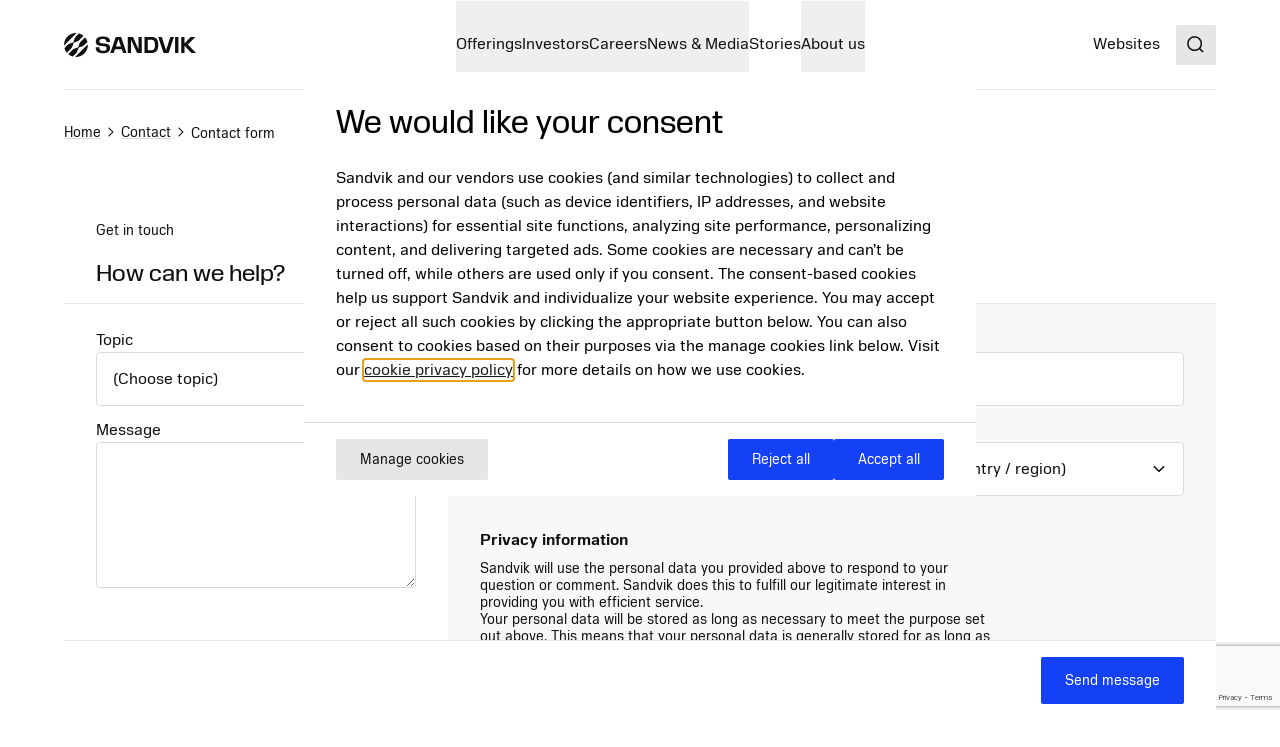

--- FILE ---
content_type: text/html; charset=utf-8
request_url: https://www.home.sandvik/en/contact/contact-form/?hcl=true
body_size: 19313
content:

<!DOCTYPE HTML>
<html lang="en" >
<head>
			<link rel="preload" href="/style.css?v=91hm4OKDIQWXrg77pA4u2EBDD4tOf-JvPLS63JiAUqA"  as="style"    >
			<link rel="preload" href="/fonts/SandvikSansText/SandvikSansText-Regular.woff2" crossorigin="anonymous" as="font" type="font/woff2"   >
			<link rel="preload" href="/fonts/SandvikSansText/SandvikSansText-Bold.woff2" crossorigin="anonymous" as="font" type="font/woff2"   >
			<link rel="preload" href="/fonts/SandvikSansDisplay/SandvikSansHeadline-Regular.woff2" crossorigin="anonymous" as="font" type="font/woff2"   >
			<link rel="preconnect" href="https://cdn.cookielaw.org"      >
			<link rel="preconnect" href="https://tmgr.home.sandvik"      >
	<meta charset="utf-8">
	<meta http-equiv="X-UA-Compatible" content="IE=edge">
	<meta name="viewport" content="width=device-width, initial-scale=1.0">
	<title>Contact form</title>
	<link rel="icon" sizes="32x32" href="/favicon/favicon.ico">
	<link rel="icon" type="image/svg+xml" href="/favicon/favicon.svg">
	<link rel="apple-touch-icon" sizes="180x180" href="/favicon/apple-touch-icon.png">
	<link rel="manifest" href="/favicon/site.webmanifest">
	<script nonce="gk4kLVxWlmhgmUoOzgn0jH/8vVnG8rkV&#x2B;HCX2VVUhWo=">
		document.documentElement.classList.add('js');
	</script>
	<noscript id="translations" data-new-window="Opens in new window">
		<style>
			.prose a[target="_blank"]:not(:has(> *)):after {
			content: "(Opens in new window)";
			display: inline-flex;
			height: 1rem;
			width: auto;
			margin-left: 1ch;
			}
		</style>
	</noscript>

				<meta name="site_name" property="og:site_name" content="Sandvik Group">
				<meta name="type" property="og:type" content="article">
				<meta name="title" property="og:title" content="Contact form">
				<meta name="url" property="og:url" content="https://www.home.sandvik/en/contact/contact-form/">

	<link href="https://www.home.sandvik/en/contact/contact-form/" rel="canonical" />

			<link rel="alternate" href="https://www.home.sandvik/en/contact/contact-form/" hreflang="en" >
			<link rel="alternate" href="https://www.home.sandvik/se/kontakt/kontaktformul%C3%A4r/" hreflang="sv" >
			<link rel="alternate" href="https://www.home.sandvik/es-la/contacto/formulario-de-contacto/" hreflang="es" >
			<link rel="alternate" href="https://www.home.sandvik/de/kontakt/kontaktformular/" hreflang="de" >
			<link rel="alternate" href="https://www.home.sandvik/fr/contact/formulaire-de-contact/" hreflang="fr" >
			<link rel="alternate" href="https://www.home.sandvik/it/contatto/modulo-di-contatto/" hreflang="it" >
			<link rel="alternate" href="https://www.home.sandvik/br/contato/formul%C3%A1rio-de-contato/" hreflang="pt-BR" >
			<link rel="alternate" href="https://www.home.sandvik/ru/%D0%BA%D0%BE%D0%BD%D1%82%D0%B0%D0%BA%D1%82/%D0%BA%D0%BE%D0%BD%D1%82%D0%B0%D0%BA%D1%82%D0%BD%D0%B0%D1%8F-%D1%84%D0%BE%D1%80%D0%BC%D0%B0/" hreflang="ru" >
			<link rel="alternate" href="https://www.home.sandvik/fi/ota-yhteytt%C3%A4/yhteydenottolomake/" hreflang="fi" >
			<link rel="alternate" href="https://www.home.sandvik/cn/%E8%81%94%E7%B3%BB%E6%88%91%E4%BB%AC/%E8%81%94%E7%B3%BB%E8%A1%A8%E6%A0%BC/" hreflang="zh-CN" >
			<link rel="alternate" href="https://www.home.sandvik/jp/%E6%8B%85%E5%BD%93%E7%AA%93%E5%8F%A3/%E3%81%8A%E5%95%8F%E3%81%84%E5%90%88%E3%82%8F%E3%81%9B%E3%83%95%E3%82%A9%E3%83%BC%E3%83%A0/" hreflang="ja" >
			<link rel="alternate" href="https://www.home.sandvik/kr/%EC%97%B0%EB%9D%BD%EC%B2%98/%EB%AC%B8%EC%9D%98-%EC%96%91%EC%8B%9D/" hreflang="ko-KR" >
			<link rel="alternate" href="https://www.home.sandvik/pl/kontakt/formularz-kontaktowy/" hreflang="pl-PL" >

			<link rel="alternate" type="application/rss+xml" href="https://www.home.sandvik/en/news.xml" title="News from the Sandvik Group">

	
		<link rel="stylesheet" href="/style.css?v=91hm4OKDIQWXrg77pA4u2EBDD4tOf-JvPLS63JiAUqA">
	

			<link rel="stylesheet" href="/apps/dynamicform.css?v=KsN18MBgX-f37zC6PqoBd542ezd-sJsg7fYMjskOfsM" data-additional-style />


	<script nonce="gk4kLVxWlmhgmUoOzgn0jH/8vVnG8rkV&#x2B;HCX2VVUhWo=">
!function(T,l,y){var S=T.location,k="script",D="instrumentationKey",C="ingestionendpoint",I="disableExceptionTracking",E="ai.device.",b="toLowerCase",w="crossOrigin",N="POST",e="appInsightsSDK",t=y.name||"appInsights";(y.name||T[e])&&(T[e]=t);var n=T[t]||function(d){var g=!1,f=!1,m={initialize:!0,queue:[],sv:"5",version:2,config:d};function v(e,t){var n={},a="Browser";return n[E+"id"]=a[b](),n[E+"type"]=a,n["ai.operation.name"]=S&&S.pathname||"_unknown_",n["ai.internal.sdkVersion"]="javascript:snippet_"+(m.sv||m.version),{time:function(){var e=new Date;function t(e){var t=""+e;return 1===t.length&&(t="0"+t),t}return e.getUTCFullYear()+"-"+t(1+e.getUTCMonth())+"-"+t(e.getUTCDate())+"T"+t(e.getUTCHours())+":"+t(e.getUTCMinutes())+":"+t(e.getUTCSeconds())+"."+((e.getUTCMilliseconds()/1e3).toFixed(3)+"").slice(2,5)+"Z"}(),iKey:e,name:"Microsoft.ApplicationInsights."+e.replace(/-/g,"")+"."+t,sampleRate:100,tags:n,data:{baseData:{ver:2}}}}var h=d.url||y.src;if(h){function a(e){var t,n,a,i,r,o,s,c,u,p,l;g=!0,m.queue=[],f||(f=!0,t=h,s=function(){var e={},t=d.connectionString;if(t)for(var n=t.split(";"),a=0;a<n.length;a++){var i=n[a].split("=");2===i.length&&(e[i[0][b]()]=i[1])}if(!e[C]){var r=e.endpointsuffix,o=r?e.location:null;e[C]="https://"+(o?o+".":"")+"dc."+(r||"services.visualstudio.com")}return e}(),c=s[D]||d[D]||"",u=s[C],p=u?u+"/v2/track":d.endpointUrl,(l=[]).push((n="SDK LOAD Failure: Failed to load Application Insights SDK script (See stack for details)",a=t,i=p,(o=(r=v(c,"Exception")).data).baseType="ExceptionData",o.baseData.exceptions=[{typeName:"SDKLoadFailed",message:n.replace(/\./g,"-"),hasFullStack:!1,stack:n+"\nSnippet failed to load ["+a+"] -- Telemetry is disabled\nHelp Link: https://go.microsoft.com/fwlink/?linkid=2128109\nHost: "+(S&&S.pathname||"_unknown_")+"\nEndpoint: "+i,parsedStack:[]}],r)),l.push(function(e,t,n,a){var i=v(c,"Message"),r=i.data;r.baseType="MessageData";var o=r.baseData;return o.message='AI (Internal): 99 message:"'+("SDK LOAD Failure: Failed to load Application Insights SDK script (See stack for details) ("+n+")").replace(/\"/g,"")+'"',o.properties={endpoint:a},i}(0,0,t,p)),function(e,t){if(JSON){var n=T.fetch;if(n&&!y.useXhr)n(t,{method:N,body:JSON.stringify(e),mode:"cors"});else if(XMLHttpRequest){var a=new XMLHttpRequest;a.open(N,t),a.setRequestHeader("Content-type","application/json"),a.send(JSON.stringify(e))}}}(l,p))}function i(e,t){f||setTimeout(function(){!t&&m.core||a()},500)}var e=function(){var n=l.createElement(k);n.src=h;var e=y[w];return!e&&""!==e||"undefined"==n[w]||(n[w]=e),n.onload=i,n.onerror=a,n.onreadystatechange=function(e,t){"loaded"!==n.readyState&&"complete"!==n.readyState||i(0,t)},n}();y.ld<0?l.getElementsByTagName("head")[0].appendChild(e):setTimeout(function(){l.getElementsByTagName(k)[0].parentNode.appendChild(e)},y.ld||0)}try{m.cookie=l.cookie}catch(p){}function t(e){for(;e.length;)!function(t){m[t]=function(){var e=arguments;g||m.queue.push(function(){m[t].apply(m,e)})}}(e.pop())}var n="track",r="TrackPage",o="TrackEvent";t([n+"Event",n+"PageView",n+"Exception",n+"Trace",n+"DependencyData",n+"Metric",n+"PageViewPerformance","start"+r,"stop"+r,"start"+o,"stop"+o,"addTelemetryInitializer","setAuthenticatedUserContext","clearAuthenticatedUserContext","flush"]),m.SeverityLevel={Verbose:0,Information:1,Warning:2,Error:3,Critical:4};var s=(d.extensionConfig||{}).ApplicationInsightsAnalytics||{};if(!0!==d[I]&&!0!==s[I]){var c="onerror";t(["_"+c]);var u=T[c];T[c]=function(e,t,n,a,i){var r=u&&u(e,t,n,a,i);return!0!==r&&m["_"+c]({message:e,url:t,lineNumber:n,columnNumber:a,error:i}),r},d.autoExceptionInstrumented=!0}return m}(y.cfg);function a(){y.onInit&&y.onInit(n)}(T[t]=n).queue&&0===n.queue.length?(n.queue.push(a),n.trackPageView({})):a()}(window,document,{src: "https://js.monitor.azure.com/scripts/b/ai.2.gbl.min.js", crossOrigin: "anonymous", cfg: {disablePageUnloadEvents: ['unload'], connectionString: 'InstrumentationKey=781c9b75-7372-4267-85c2-aaa9548a0223;IngestionEndpoint=https://swedencentral-0.in.applicationinsights.azure.com/', disableCookiesUsage: false }});
</script>



</head>
<body class="text-base">


	<a href="#main" class="block text-center sr-only top-0 inset-x-0 transition-all -translate-y-[100px] :focus:translate-y-0 focus:not-sr-only focus:absolute focus:p-4 focus:translate-y-0 focus:bg-gray-100 z-50" data-skip>Jump to content</a>

	
	









<header class="relative h-[90px] mb-8 lg:mb-16" data-header data-id="header" view-transition-name="header">
	<div class="contain h-full">
		<div class="flex h-full justify-between">

			<div class="flex items-center shrink-0" data-header-logo>
					<a href="/en/" class="shrink-0">
						<img class="w-logo-header h-logo-header" src="/logo/logo_dark.svg"
						     alt="Sandvik Group"
                             height="24"
                             width="132">
					</a>
			</div>
			
			<nav class="hidden w-full items-center gap-8 xl:flex">
					<ul class="col-span-5 col-start-2 flex w-full flex-grow justify-center gap-6 xl:gap-8 xl:pl-16">
							<li>
								<a class="flex whitespace-nowrap underline-offset-8 hover:text-current hover:underline no-underline"
								   
								   href="/en/offerings/">
									Offerings
								</a>
							</li>
							<li>
								<a class="flex whitespace-nowrap underline-offset-8 hover:text-current hover:underline no-underline"
								   
								   href="/en/investors/">
									Investors
								</a>
							</li>
							<li>
								<a class="flex whitespace-nowrap underline-offset-8 hover:text-current hover:underline no-underline"
								   
								   href="/en/careers/">
									Careers
								</a>
							</li>
							<li>
								<a class="flex whitespace-nowrap underline-offset-8 hover:text-current hover:underline no-underline"
								   
								   href="/en/news-and-media/">
									News &amp; Media
								</a>
							</li>
							<li>
								<a class="flex whitespace-nowrap underline-offset-8 hover:text-current hover:underline no-underline"
								   aria-current="page"
								   href="/en/stories/">
									Stories
								</a>
							</li>
							<li>
								<a class="flex whitespace-nowrap underline-offset-8 hover:text-current hover:underline no-underline"
								   
								   href="/en/about-us/">
									About us
								</a>
							</li>
					</ul>
					<div class="flex-shrink-0">
								<a class="flex whitespace-nowrap underline-offset-8 hover:text-current hover:underline no-underline"
								   
								   href="/en/websites/">
									Websites
								</a>
					</div>
			</nav>

			<div class="flex items-center gap-8">
					<div class="-mr-4 ml-4 flex items-center">
						<button class="flex items-center p-4">
							<span class="sr-only">Search</span>
							<span class="text-current ">
								<svg focusable="false" fill="currentColor" width="24" height="24" aria-hidden="true">
									<use href="/icons/icons.svg?v=-uj57ep#search"></use>
								</svg>
							</span>
						</button>
					</div>

				<details class="relative">
					<summary class="flex items-center xl:hidden">
						<span class="sr-only">Menu</span>
						

<span class="text-current ">
	<svg focusable="false"
		fill="currentColor"
		width="32"
		height="32"
		aria-hidden="true">
		<use href="/icons/icons.svg?v=-uj57ep#nav"></use>
	</svg>
</span>
					</summary>
					<div class="absolute right-0 top-full z-50 mt-1 min-w-72 rounded-sm border border-gray-200 bg-white p-4 shadow-lg">
						<ul class="flex flex-col gap-8">
								<li>
									<a class="flex whitespace-nowrap underline-offset-8 hover:text-current hover:underline no-underline"
										
										href="/en/offerings/">
										Offerings
									</a>
								</li>
								<li>
									<a class="flex whitespace-nowrap underline-offset-8 hover:text-current hover:underline no-underline"
										
										href="/en/investors/">
										Investors
									</a>
								</li>
								<li>
									<a class="flex whitespace-nowrap underline-offset-8 hover:text-current hover:underline no-underline"
										
										href="/en/careers/">
										Careers
									</a>
								</li>
								<li>
									<a class="flex whitespace-nowrap underline-offset-8 hover:text-current hover:underline no-underline"
										
										href="/en/news-and-media/">
										News &amp; Media
									</a>
								</li>
								<li>
									<a class="flex whitespace-nowrap underline-offset-8 hover:text-current hover:underline no-underline"
										aria-current="page"
										href="/en/stories/">
										Stories
									</a>
								</li>
								<li>
									<a class="flex whitespace-nowrap underline-offset-8 hover:text-current hover:underline no-underline"
										
										href="/en/about-us/">
										About us
									</a>
								</li>
						</ul>
					</div>
				</details>
			</div>
		</div>
	</div>
</header>



<script id="header_data" nonce="gk4kLVxWlmhgmUoOzgn0jH/8vVnG8rkV&#x2B;HCX2VVUhWo=" type="application/json">{"items":[{"label":"Offerings","url":"/en/offerings/","newTab":false,"current":false,"isTeaser":false,"col1":[{"label":"Mining solutions","url":"/en/offerings/mining-solutions/","newTab":false,"current":false,"text":"\u003Cp\u003EOur automation, digitalization and electrification solutions help mines run safer, more efficient and more sustainable operations.\u003C/p\u003E","isTeaser":true,"noLink":false},{"label":"Sustainable future","url":"/en/offerings/sustainable-future/","newTab":false,"current":false,"text":"\u003Cp\u003E\u003Cspan class=\u0022ui-provider gs b c d e f g h i j k l m n o p q r s t u v w x y z ab ac ae af ag ah ai aj ak\u0022 dir=\u0022ltr\u0022\u003EWe want to be a positive force in shaping the industries of the future, using our innovation and engineering skills to solve the big challenges of our time.\u003C/span\u003E\u003C/p\u003E","isTeaser":true,"noLink":false}],"noLink":false,"col2":[{"label":"Rock processing solutions","url":"/en/offerings/rock-processing-solutions/","newTab":false,"current":false,"text":"\u003Cp\u003EOur solutions enable customers to extract maximum value from resources while embracing sustainability through the value chain.\u003C/p\u003E","isTeaser":true,"noLink":false},{"label":"Digitalization","url":"/en/offerings/digitalization/","newTab":false,"current":false,"text":"\u003Cp\u003EWe use digital tools to future-proof our industries. Our innovations in digitalization creates optimized solutions to meet and exceed our customers\u0026rsquo; business needs.\u003C/p\u003E","isTeaser":true,"noLink":false}],"col3":[{"label":"Manufacturing and machining solutions","url":"/en/offerings/manufacturing-and-machining-solutions/","newTab":false,"current":false,"text":"\u003Cp\u003EOur tooling and software solutions enable a component manufacturing industry that is more productive, energy efficient and less resource intensive.\u003C/p\u003E","isTeaser":true,"noLink":false}],"col4":[{"label":"Products \u0026 Services","url":"/en/offerings/products-and-services/","newTab":false,"current":false,"text":"\u003Cp\u003E\u003Cspan class=\u0022ui-provider kl b c d e f g h i j k l m n o p q r s t u v w x y z ab ac ae af ag ah ai aj ak\u0022 dir=\u0022ltr\u0022\u003EOur products and services enhance productivity and sustainability in the manufacturing, mining and infrastructure industries.\u003C/span\u003E\u003C/p\u003E","img":"/cdn-cgi/image/w=640,h=360,quality=90,fit=cover,format=avif/siteassets/products--services/tools-and-software-880x480.jpg?v=1705478271","imgAlt":"A man standing next to a CNC machine looking on a tabket that he holds in one of his hands","isTeaser":true,"noLink":false}],"dividers":[3]},{"label":"Investors","url":"/en/investors/","newTab":false,"current":false,"isTeaser":false,"col1":[{"label":"Invest in Sandvik","url":"/en/investors/invest-in-sandvik/","newTab":false,"current":false,"isTeaser":false,"noLink":false},{"label":"Reports \u0026 Presentations","url":"/en/investors/reports-presentations/","newTab":false,"current":false,"isTeaser":false,"noLink":false},{"label":"Financial information","url":"/en/investors/financial-information/","newTab":false,"current":false,"isTeaser":false,"noLink":false},{"label":"Debt and credit rating","url":"/en/investors/debt-and-credit-rating/","newTab":false,"current":false,"isTeaser":false,"noLink":false},{"label":"The share","url":"/en/investors/share-price-monitor/","newTab":false,"current":false,"isTeaser":false,"noLink":false}],"noLink":false,"col2":[{"label":"Sustainability key figures","url":"/en/investors/sustainability-key-figures/","newTab":false,"current":false,"isTeaser":false,"noLink":false},{"label":"Capital Markets Day","url":"/en/investors/reports-presentations/capital-markets-days/","newTab":false,"current":false,"isTeaser":false,"noLink":false},{"label":"Corporate governance","url":"/en/investors/corporate-governance/","newTab":false,"current":false,"isTeaser":false,"noLink":false},{"label":"Risk management","url":"/en/investors/risk-management/","newTab":false,"current":false,"isTeaser":false,"noLink":false},{"label":"Acquisitions","url":"/en/investors/acquisitions/","newTab":false,"current":false,"isTeaser":false,"noLink":false}],"col3":[{"label":"Press releases","url":"/en/investors/press-releases/","newTab":false,"current":false,"isTeaser":false,"noLink":false},{"label":"Calendar","url":"/en/investors/calendar/","newTab":false,"current":false,"isTeaser":false,"noLink":false},{"label":"Contact persons","url":"/en/investors/contact-persons/","newTab":false,"current":false,"isTeaser":false,"noLink":false}],"col4":[{"label":"Contact","newTab":false,"current":false,"text":"\u003Cp\u003ELouise Tjeder, Vice President and\u003Cbr /\u003EHead of Investor Relations\u003Cbr /\u003EEmail: \u003Ca href=\u0022mailto:louise.tjeder@sandvik.com\u0022\u003Elouise.tjeder@sandvik.com\u003C/a\u003E\u003Cbr /\u003EPhone: \u002B46 70 782 63 74\u003C/p\u003E","img":"/cdn-cgi/image/w=640,h=360,quality=90,fit=cover,format=avif/contentassets/4cfcee2fd61448f5b579575147e0e8ad/louise-tjeder.jpg?v=1693248844","imgAlt":"","isTeaser":true,"noLink":false}],"dividers":[2,3]},{"label":"Careers","url":"/en/careers/","newTab":false,"current":false,"isTeaser":false,"col1":[{"label":"Job openings","url":"/en/careers/job-search/","newTab":false,"current":false,"items":[{"label":"Recruitment process","url":"/en/careers/job-search/recruitment-process/","newTab":false,"current":false,"isTeaser":false,"noLink":false}],"isTeaser":false,"noLink":false},{"label":"Job areas","url":"/en/careers/job-areas/","newTab":false,"current":false,"isTeaser":false,"noLink":false},{"label":"A Sandvik career","url":"/en/careers/a-sandvik-career/","newTab":false,"current":false,"isTeaser":false,"noLink":false},{"label":"Students and graduates","url":"/en/careers/students-and-graduates/","newTab":false,"current":false,"items":[{"label":"Graduate program","url":"/en/careers/students-and-graduates/graduate-program/","newTab":false,"current":false,"isTeaser":false,"noLink":false},{"label":"Thesis projects","url":"/en/careers/students-and-graduates/thesis-projects/","newTab":false,"current":false,"isTeaser":false,"noLink":false},{"label":"Internship","url":"/en/careers/students-and-graduates/internship/","newTab":false,"current":false,"isTeaser":false,"noLink":false}],"isTeaser":false,"noLink":false}],"noLink":false,"col2":[{"label":"Our culture","url":"/en/careers/our-culture/","newTab":false,"current":false,"items":[{"label":"Purpose and core values","url":"/en/careers/our-culture/purpose-and-core-values/","newTab":false,"current":false,"isTeaser":false,"noLink":false},{"label":"Diversity and inclusion","url":"/en/careers/our-culture/diversity-equity-and-inclusion/","newTab":false,"current":false,"isTeaser":false,"noLink":false},{"label":"Develop with us","url":"/en/careers/our-culture/develop-with-us/","newTab":false,"current":false,"isTeaser":false,"noLink":false},{"label":"Compensation and benefits","url":"/en/careers/our-culture/compensation-and-benefits/","newTab":false,"current":false,"isTeaser":false,"noLink":false},{"label":"Remote work","url":"/en/careers/our-culture/remote-work/","newTab":false,"current":false,"isTeaser":false,"noLink":false},{"label":"Onboarding","url":"/en/careers/our-culture/onboarding/","newTab":false,"current":false,"isTeaser":false,"noLink":false},{"label":"Employee surveys","url":"/en/careers/our-culture/employee-surveys/","newTab":false,"current":false,"isTeaser":false,"noLink":false}],"isTeaser":false,"noLink":false},{"label":"Where we are","url":"/en/careers/where-we-are/","newTab":false,"current":false,"isTeaser":false,"noLink":false}],"col3":[{"label":"Why Sandvik?","url":"/en/careers/our-culture/","newTab":false,"current":false,"text":"\u003Cp\u003ELearn about the key elements that together differentiate us from others and enable important shifts.\u003C/p\u003E","img":"/cdn-cgi/image/w=640,h=360,quality=90,fit=cover,format=avif/siteassets/careers/culture.jpg?v=1692023746","imgAlt":"","isTeaser":true,"noLink":false}],"col4":[{"label":"Meet our people","url":"/en/careers/meet-our-people/","newTab":false,"current":false,"text":"\u003Cp\u003EFind out what some of our employees have to say about their jobs and their way into Sandvik.\u003C/p\u003E","img":"/cdn-cgi/image/w=640,h=360,quality=90,fit=cover,format=avif/contentassets/1701f9d29532495db0520be5676c5359/irantzu_880x480.jpg?v=1687166753","imgAlt":"","isTeaser":true,"noLink":false}],"dividers":[2,3]},{"label":"News \u0026 Media","url":"/en/news-and-media/","newTab":false,"current":false,"isTeaser":false,"col1":[{"label":"News from the Group","url":"/en/news-and-media/news/","newTab":false,"current":false,"isTeaser":false,"noLink":false},{"label":"Business area news","url":"/en/news-and-media/business-area-news/","newTab":false,"current":false,"isTeaser":false,"noLink":false},{"label":"Contact persons","url":"/en/news-and-media/contact-persons/","newTab":false,"current":false,"isTeaser":false,"noLink":false},{"label":"Press material","url":"/en/news-and-media/press-material/","newTab":false,"current":false,"isTeaser":false,"noLink":false}],"noLink":false,"col2":[{"label":"Meet Sandvik magazine","url":"/en/news-and-media/magazine/","newTab":false,"current":false,"isTeaser":false,"noLink":false},{"label":"Subscription","url":"/en/news-and-media/subscription/","newTab":false,"current":false,"isTeaser":false,"noLink":false},{"label":"Social media","url":"/en/news-and-media/social-media/","newTab":false,"current":false,"isTeaser":false,"noLink":false}],"col3":[{"label":"Press contact","newTab":false,"current":false,"text":"\u003Cp\u003EJohannes Hellstr\u0026ouml;m, Press and\u003Cbr /\u003EMedia Relations Manager\u003Cbr /\u003EEmail: \u003Ca href=\u0022mailto:johannes.hellstrom@sandvik.com\u0022\u003Ejohannes.hellstrom@sandvik.com\u003C/a\u003E\u003Cbr /\u003EPhone: \u002B46 70 721 10 08\u003C/p\u003E\n","img":"/cdn-cgi/image/w=640,h=360,quality=90,fit=cover,format=avif/contentassets/b4d4d0c3eacb4d86a761d68232c40d99/johannes-hellstrom.jpg?v=1725612667","imgAlt":"","isTeaser":true,"noLink":false}],"col4":[{"label":"Stories","url":"/en/stories/","newTab":false,"current":false,"text":"\u003Cp\u003EOur stories show how technology, ideas and people intersect to create a better tomorrow.\u003C/p\u003E","img":"/cdn-cgi/image/w=640,h=360,quality=90,fit=cover,format=avif/contentassets/cd7d7c090f1945c68da64eda35331364/ai_880.jpg?v=1693311038","imgAlt":"","isTeaser":true,"noLink":false}]},{"label":"Stories","url":"/en/stories/","newTab":false,"current":true,"isTeaser":false,"noLink":false},{"label":"About us","url":"/en/about-us/","newTab":false,"current":false,"isTeaser":false,"col1":[{"label":"Sandvik at a glance","url":"/en/about-us/sandvik-at-a-glance/","newTab":false,"current":false,"items":[{"label":"Sandvik in figures","url":"/en/about-us/sandvik-at-a-glance/sandvik-in-figures/","newTab":false,"current":false,"isTeaser":false,"noLink":false},{"label":"Business model","url":"/en/about-us/sandvik-at-a-glance/business-model/","newTab":false,"current":false,"isTeaser":false,"noLink":false},{"label":"Brands","url":"/en/about-us/sandvik-at-a-glance/brands/","newTab":false,"current":false,"isTeaser":false,"noLink":false},{"label":"Sandvik worldwide","url":"/en/about-us/sandvik-at-a-glance/sandvik-worldwide/","newTab":false,"current":false,"isTeaser":false,"noLink":false},{"label":"History","url":"/en/about-us/sandvik-at-a-glance/history/","newTab":false,"current":false,"isTeaser":false,"noLink":false}],"isTeaser":false,"noLink":false}],"noLink":false,"col2":[{"label":"Purpose and strategic objectives","url":"/en/about-us/purpose-and-strategic-objectives/","newTab":false,"current":false,"isTeaser":false,"noLink":false},{"label":"Expertise and innovation","url":"/en/about-us/expertise-and-innovation/","newTab":false,"current":false,"isTeaser":false,"noLink":false},{"label":"Business areas","url":"/en/about-us/business-areas/","newTab":false,"current":false,"isTeaser":false,"noLink":false},{"label":"Industries","url":"/en/about-us/industries/","newTab":false,"current":false,"isTeaser":false,"noLink":false},{"label":"Corporate governance","url":"/en/about-us/corporate-governance/","newTab":false,"current":false,"isTeaser":false,"noLink":false}],"col3":[{"label":"Sustainability","url":"/en/about-us/sustainability/","newTab":false,"current":false,"items":[{"label":"Sustainable solutions","url":"/en/about-us/sustainability/sustainable-solutions/","newTab":false,"current":false,"isTeaser":false,"noLink":false},{"label":"Net Zero","url":"/en/about-us/sustainability/net-zero/","newTab":false,"current":false,"isTeaser":false,"noLink":false},{"label":"Circularity","url":"/en/about-us/sustainability/circularity/","newTab":false,"current":false,"isTeaser":false,"noLink":false},{"label":"Ecosystems","url":"/en/about-us/sustainability/ecosystems/","newTab":false,"current":false,"isTeaser":false,"noLink":false},{"label":"Responsible business","url":"/en/about-us/sustainability/responsible-business/","newTab":false,"current":false,"isTeaser":false,"noLink":false},{"label":"People and communities","url":"/en/about-us/sustainability/people-and-communities/","newTab":false,"current":false,"isTeaser":false,"noLink":false}],"isTeaser":false,"noLink":false}],"col4":[{"label":"Sustainability cont.","newTab":false,"current":false,"items":[{"label":"Industries of the future","url":"/en/about-us/sustainability/industries-of-the-future/","newTab":false,"current":false,"isTeaser":false,"noLink":false},{"label":"Goals","url":"/en/about-us/sustainability/goals/","newTab":false,"current":false,"isTeaser":false,"noLink":false},{"label":"Global commitments and indicies","url":"/en/about-us/sustainability/global-commitments-and-indices/","newTab":false,"current":false,"isTeaser":false,"noLink":false},{"label":"Governance and compliance","url":"/en/about-us/sustainability/governance-and-compliance/","newTab":false,"current":false,"isTeaser":false,"noLink":false},{"label":"Materiality assessment","url":"/en/about-us/sustainability/governance-and-compliance/materiality-assessment/","newTab":false,"current":false,"isTeaser":false,"noLink":false},{"label":"Reports and key figures","url":"/en/about-us/sustainability/reports-and-key-figures/","newTab":false,"current":false,"isTeaser":false,"noLink":false}],"isTeaser":false,"noLink":false}]}],"separate":[{"label":"Websites","url":"/en/websites/","newTab":false,"current":false,"isTeaser":false,"noLink":false}],"logo":{"url":"/en/","alt":"Sandvik Group"},"search":{"popularSearches":"Popular searches","suggestedSearches":"Suggested searches","suggestedSearchesAPI":"/api/autocompleteapi/en/search?query=","search":"Search","searchURL":"/en/search/","cancel":"cancel","clear":"clear","items":[{"label":"Annual report"},{"label":"Interim report"},{"label":"Sustainability"}]}}</script>
<script id="mobileMenu_data" nonce="gk4kLVxWlmhgmUoOzgn0jH/8vVnG8rkV&#x2B;HCX2VVUhWo=" type="application/json">{"menuLabel":"Main menu","more":"More","backTo":"Back to","pages":"pages","otherItems":[{"label":"Websites","url":"/en/websites/","id":134193,"current":false,"newTab":false}],"items":[{"label":"Offerings","url":"/en/offerings/","id":121569,"current":false,"newTab":false,"items":[{"label":"Mining solutions","url":"/en/offerings/mining-solutions/","id":124165,"current":false,"newTab":false,"items":[]},{"label":"Rock processing solutions","url":"/en/offerings/rock-processing-solutions/","id":128929,"current":false,"newTab":false,"items":[]},{"label":"Manufacturing and machining solutions","url":"/en/offerings/manufacturing-and-machining-solutions/","id":124169,"current":false,"newTab":false,"items":[]},{"label":"Sustainable future","url":"/en/offerings/sustainable-future/","id":128997,"current":false,"newTab":false,"items":[]},{"label":"Digitalization","url":"/en/offerings/digitalization/","id":131149,"current":false,"newTab":false,"items":[]},{"label":"Products \u0026 Services","url":"/en/offerings/products-and-services/","id":124187,"current":false,"newTab":false,"items":[{"label":"Mining and infrastructure equipment and tools","url":"/en/offerings/products-and-services/mining-and-infrastructure-equipment-and-tools/","id":127751,"current":false,"newTab":false,"items":[]},{"label":"Tools and software for component manufacturing","url":"/en/offerings/products-and-services/tools-and-software-for-component-manufacturing/","id":128688,"current":false,"newTab":false,"items":[]}]}]},{"label":"Careers","url":"/en/careers/","id":121572,"current":false,"newTab":false,"items":[{"label":"Job openings","url":"/en/careers/job-search/","id":130145,"current":false,"newTab":false,"items":[{"label":"Recruitment process","url":"/en/careers/job-search/recruitment-process/","id":134588,"current":false,"newTab":false,"items":[]}]},{"label":"Job areas","url":"/en/careers/job-areas/","id":129843,"current":false,"newTab":false,"items":[]},{"label":"Our culture","url":"/en/careers/our-culture/","id":129865,"current":false,"newTab":false,"items":[{"label":"Purpose and core values","url":"/en/careers/our-culture/purpose-and-core-values/","id":129869,"current":false,"newTab":false,"items":[]},{"label":"Diversity, equity and inclusion","url":"/en/careers/our-culture/diversity-equity-and-inclusion/","id":129888,"current":false,"newTab":false,"items":[]},{"label":"Develop with us","url":"/en/careers/our-culture/develop-with-us/","id":129900,"current":false,"newTab":false,"items":[]},{"label":"Compensation and benefits","url":"/en/careers/our-culture/compensation-and-benefits/","id":129904,"current":false,"newTab":false,"items":[{"label":"Global parental leave","url":"/en/careers/our-culture/compensation-and-benefits/global-parental-leave/","id":156308,"current":false,"newTab":false,"items":[]}]},{"label":"Remote work","url":"/en/careers/our-culture/remote-work/","id":129907,"current":false,"newTab":false,"items":[]},{"label":"Onboarding","url":"/en/careers/our-culture/onboarding/","id":152993,"current":false,"newTab":false,"items":[]},{"label":"Employee surveys","url":"/en/careers/our-culture/employee-surveys/","id":129985,"current":false,"newTab":false,"items":[]}]},{"label":"Students and graduates","url":"/en/careers/students-and-graduates/","id":129908,"current":false,"newTab":false,"items":[{"label":"Graduate program","url":"/en/careers/students-and-graduates/graduate-program/","id":129909,"current":false,"newTab":false,"items":[]},{"label":"Thesis projects","url":"/en/careers/students-and-graduates/thesis-projects/","id":129920,"current":false,"newTab":false,"items":[]},{"label":"Internship","url":"/en/careers/students-and-graduates/internship/","id":153326,"current":false,"newTab":false,"items":[]},{"label":"Summer jobs","url":"/en/careers/students-and-graduates/summer-jobs/","id":129984,"current":false,"newTab":false,"items":[]}]},{"label":"A Sandvik career","url":"/en/careers/a-sandvik-career/","id":150618,"current":false,"newTab":false,"items":[]},{"label":"Meet our people","url":"/en/careers/meet-our-people/","id":129987,"current":false,"newTab":false,"items":[]},{"label":"Where we are","url":"/en/careers/where-we-are/","id":134591,"current":false,"newTab":false,"items":[]},{"label":"Contact","url":"/en/careers/contact/","id":129994,"current":false,"newTab":false,"items":[]},{"label":"FAQ","url":"/en/careers/faq/","id":129996,"current":false,"newTab":false,"items":[]}]},{"label":"Investors","url":"/en/investors/","id":121571,"current":false,"newTab":false,"items":[{"label":"Invest in Sandvik","url":"/en/investors/invest-in-sandvik/","id":164756,"current":false,"newTab":false,"items":[{"label":"Financial targets","url":"/en/investors/invest-in-sandvik/financial-targets/","id":129138,"current":false,"newTab":false,"items":[]},{"label":"Trends","url":"/en/investors/invest-in-sandvik/trends/","id":129130,"current":false,"newTab":false,"items":[]}]},{"label":"Reports \u0026 Presentations","url":"/en/investors/reports-presentations/","id":129218,"current":false,"newTab":false,"items":[{"label":"Interim reports","url":"/en/investors/reports-presentations/interim-reports/","id":129219,"current":false,"newTab":false,"items":[]},{"label":"Annual Reports","url":"/en/investors/reports-presentations/annual-reports/","id":129310,"current":false,"newTab":false,"items":[]},{"label":"Sustainability reports","url":"/en/investors/reports-presentations/sustainability-reports/","id":129328,"current":false,"newTab":false,"items":[]},{"label":"Annual General Meetings","url":"/en/investors/reports-presentations/agm/","id":129311,"current":false,"newTab":false,"items":[]},{"label":"Capital Markets Day","url":"/en/investors/reports-presentations/capital-markets-days/","id":129312,"current":false,"newTab":false,"items":[]},{"label":"Transcripts","url":"/en/investors/reports-presentations/transcripts/","id":148401,"current":false,"newTab":false,"items":[]}]},{"label":"Financial information","url":"/en/investors/financial-information/","id":129140,"current":false,"newTab":false,"items":[{"label":"Guidance","url":"/en/investors/financial-information/guidance/","id":129147,"current":false,"newTab":false,"items":[]},{"label":"Definitions","url":"/en/investors/financial-information/definitions/","id":129194,"current":false,"newTab":false,"items":[]}]},{"label":"Sustainability key figures","url":"/en/investors/sustainability-key-figures/","id":153868,"current":false,"newTab":false,"items":[]},{"label":"Debt and credit rating","url":"/en/investors/debt-and-credit-rating/","id":129148,"current":false,"newTab":false,"items":[{"label":"Debt structure","url":"/en/investors/debt-and-credit-rating/debt-structure/","id":129150,"current":false,"newTab":false,"items":[]},{"label":"Funding programs","url":"/en/investors/debt-and-credit-rating/funding-programs/","id":129157,"current":false,"newTab":false,"items":[]}]},{"label":"The share","url":"/en/investors/share-price-monitor/","id":129200,"current":false,"newTab":false,"items":[{"label":"Key figures","url":"/en/investors/share-price-monitor/share-key-figures/","id":129201,"current":false,"newTab":false,"items":[]},{"label":"ADR program","url":"/en/investors/share-price-monitor/adr-program/","id":129202,"current":false,"newTab":false,"items":[]},{"label":"Dividend information","url":"/en/investors/share-price-monitor/dividend-information/","id":129205,"current":false,"newTab":false,"items":[]},{"label":"Ownership structure","url":"/en/investors/share-price-monitor/ownership-structure/","id":129210,"current":false,"newTab":false,"items":[]},{"label":"Share calculator","url":"/en/investors/share-price-monitor/share-calculator/","id":129211,"current":false,"newTab":false,"items":[]},{"label":"Changes in share capital","url":"/en/investors/share-price-monitor/changes-in-share-capital/","id":129213,"current":false,"newTab":false,"items":[]},{"label":"Analysts","url":"/en/investors/share-price-monitor/analysts-and-estimates/","id":129212,"current":false,"newTab":false,"items":[]},{"label":"Indices","url":"/en/investors/share-price-monitor/indices/","id":129217,"current":false,"newTab":false,"items":[]}]},{"label":"Corporate governance","url":"/en/investors/corporate-governance/","id":129329,"current":false,"newTab":false,"items":[{"label":"Articles of association","url":"/en/investors/corporate-governance/articles-of-association/","id":129358,"current":false,"newTab":false,"items":[]},{"label":"General meetings","url":"/en/investors/corporate-governance/general-meetings/2026-agm/","id":129362,"current":false,"newTab":false,"items":[{"label":"2026 AGM","url":"/en/investors/corporate-governance/general-meetings/2026-agm/","id":162142,"current":false,"newTab":false,"items":[]},{"label":"2025 AGM","url":"/en/investors/corporate-governance/general-meetings/2025-agm/","id":155738,"current":false,"newTab":false,"items":[]},{"label":"2024 AGM","url":"/en/investors/corporate-governance/general-meetings/2024-agm/","id":145664,"current":false,"newTab":false,"items":[]},{"label":"2023 AGM","url":"/en/investors/corporate-governance/general-meetings/2023-agm/","id":129365,"current":false,"newTab":false,"items":[]},{"label":"2022 AGM","url":"/en/investors/corporate-governance/general-meetings/2022-agm/","id":129392,"current":false,"newTab":false,"items":[]},{"label":"2021 AGM","url":"/en/investors/corporate-governance/general-meetings/2021-agm/","id":129425,"current":false,"newTab":false,"items":[]},{"label":"2020 AGM","url":"/en/investors/corporate-governance/general-meetings/2020-agm/","id":129481,"current":false,"newTab":false,"items":[]},{"label":"2019 AGM","url":"/en/investors/corporate-governance/general-meetings/2019-agm/","id":129520,"current":false,"newTab":false,"items":[]},{"label":"2018 AGM","url":"/en/investors/corporate-governance/general-meetings/2018-agm/","id":129543,"current":false,"newTab":false,"items":[]},{"label":"2017 AGM","url":"/en/investors/corporate-governance/general-meetings/2017-agm/","id":129571,"current":false,"newTab":false,"items":[]},{"label":"Privacy notice","url":"/en/investors/corporate-governance/general-meetings/privacy-notice/","id":129803,"current":false,"newTab":false,"items":[]}]},{"label":"Nomination Committee","url":"/en/investors/corporate-governance/nomination-committee/","id":129804,"current":false,"newTab":false,"items":[{"label":"Instruction to the Nomination Committee","url":"/en/investors/corporate-governance/nomination-committee/instruction-to-the-nomination-committee/","id":129805,"current":false,"newTab":false,"items":[]}]},{"label":"Auditor","url":"/en/investors/corporate-governance/auditor/","id":150644,"current":false,"newTab":false,"items":[]},{"label":"Board of Directors","url":"/en/investors/corporate-governance/board-of-directors/","id":130827,"current":false,"newTab":false,"items":[{"label":"About the Board","url":"/en/investors/corporate-governance/board-of-directors/about-the-board/","id":138531,"current":false,"newTab":false,"items":[]},{"label":"Board Committees","url":"/en/investors/corporate-governance/board-of-directors/board-committees/","id":138225,"current":false,"newTab":false,"items":[]},{"label":"Work of the Board","url":"/en/investors/corporate-governance/board-of-directors/work-of-the-board/","id":138229,"current":false,"newTab":false,"items":[]}]},{"label":"Group Executive Management","url":"/en/investors/corporate-governance/group-executive-management/","id":128123,"current":false,"newTab":false,"items":[]},{"label":"Sustainability governance","url":"/en/investors/corporate-governance/sustainability-governance/","id":129478,"current":false,"newTab":false,"items":[]},{"label":"Internal control","url":"/en/investors/corporate-governance/internal-control/","id":129807,"current":false,"newTab":false,"items":[]},{"label":"Remuneration","url":"/en/investors/corporate-governance/remuneration/","id":129810,"current":false,"newTab":false,"items":[{"label":"Remuneration guidelines","url":"/en/investors/corporate-governance/remuneration/remuneration-guidelines/","id":129819,"current":false,"newTab":false,"items":[]}]},{"label":"Insider management","url":"/en/investors/corporate-governance/insider-management/","id":130551,"current":false,"newTab":false,"items":[]}]},{"label":"Risk management","url":"/en/investors/risk-management/","id":129823,"current":false,"newTab":false,"items":[]},{"label":"Acquisitions","url":"/en/investors/acquisitions/","id":129826,"current":false,"newTab":false,"items":[]},{"label":"Capital Markets Day","url":"/en/investors/reports-presentations/capital-markets-days/","id":130072,"current":false,"newTab":false,"items":[]},{"label":"Alleima listing","url":"/en/investors/alleima-listing/","id":129831,"current":false,"newTab":false,"items":[]},{"label":"Press releases","url":"/en/investors/press-releases/","id":129829,"current":false,"newTab":false,"items":[]},{"label":"Calendar","url":"/en/investors/calendar/","id":130047,"current":false,"newTab":false,"items":[{"label":"2026","url":"/en/investors/calendar/2026/","id":161330,"current":false,"newTab":false,"items":[]},{"label":"2025","url":"/en/investors/calendar/2025/","id":153177,"current":false,"newTab":false,"items":[]},{"label":"2024","url":"/en/investors/calendar/2024/","id":145969,"current":false,"newTab":false,"items":[]}]},{"label":"Contact persons","url":"/en/investors/contact-persons/","id":129842,"current":false,"newTab":false,"items":[]}]},{"label":"News \u0026 Media","url":"/en/news-and-media/","id":137536,"current":false,"newTab":false,"items":[{"label":"News from the Group","url":"/en/news-and-media/news/","id":119373,"current":false,"newTab":false,"items":[]},{"label":"Business area news","url":"/en/news-and-media/business-area-news/","id":137741,"current":false,"newTab":false,"items":[]},{"label":"Contact persons","url":"/en/news-and-media/contact-persons/","id":138699,"current":false,"newTab":false,"items":[]},{"label":"Press material","url":"/en/news-and-media/press-material/","id":138701,"current":false,"newTab":false,"items":[{"label":"Image bank","url":"/en/news-and-media/press-material/image-bank/","id":138718,"current":false,"newTab":false,"items":[]}]},{"label":"Magazine","url":"/en/news-and-media/magazine/","id":138724,"current":false,"newTab":false,"items":[]},{"label":"Social media","url":"/en/news-and-media/social-media/","id":138732,"current":false,"newTab":false,"items":[]}]},{"label":"Stories","url":"/en/stories/","id":121573,"current":true,"newTab":false,"items":[{"label":"Themes","url":"/en/stories/themes/","id":138921,"current":false,"newTab":false,"items":[{"label":"Female leader engineers","url":"/en/stories/themes/female-leader-engineers/","id":144774,"current":false,"newTab":false,"items":[]},{"label":"Global graduates","url":"/en/stories/themes/global-graduates/","id":144769,"current":false,"newTab":false,"items":[]},{"label":"Shift to growth","url":"/en/stories/themes/shift-to-growth/","id":144482,"current":false,"newTab":false,"items":[]},{"label":"Solutions for the climate","url":"/en/stories/themes/solutions-for-the-climate/","id":144507,"current":false,"newTab":false,"items":[]},{"label":"5G - Next generation technology","url":"/en/stories/themes/5g---next-generation-technology/","id":144853,"current":false,"newTab":false,"items":[]},{"label":"Sustainability as a business driver","url":"/en/stories/themes/sustainability-as-a-business-driver/","id":144839,"current":false,"newTab":false,"items":[]},{"label":"Artificial intelligence","url":"/en/stories/themes/artificial-intelligence/","id":144848,"current":false,"newTab":false,"items":[]},{"label":"The impossible statue","url":"/en/stories/themes/the-impossible-statue/","id":138922,"current":false,"newTab":false,"items":[]},{"label":"Community involvement","url":"/en/stories/themes/community-involvement/","id":144786,"current":false,"newTab":false,"items":[]},{"label":"Tomorrows materials","url":"/en/stories/themes/tomorrows-materials/","id":144834,"current":false,"newTab":false,"items":[]},{"label":"UN Sustainable Development Goals","url":"/en/stories/themes/un-sustainable-development-goals/","id":144815,"current":false,"newTab":false,"items":[]},{"label":"Competence for the future","url":"/en/stories/themes/competence-for-the-future/","id":144844,"current":false,"newTab":false,"items":[]},{"label":"Digitalization transforms business","url":"/en/stories/themes/digitalization-transforms-business/","id":144829,"current":false,"newTab":false,"items":[]},{"label":"Driving innovation","url":"/en/stories/themes/driving-innovation/","id":144794,"current":false,"newTab":false,"items":[]},{"label":"Electrifying the future","url":"/en/stories/themes/electrifying-the-future/","id":144530,"current":false,"newTab":false,"items":[]},{"label":"Future Sandvik","url":"/en/stories/themes/future-sandvik/","id":153989,"current":false,"newTab":false,"items":[]},{"label":"AI transforming manufacturing industries","url":"/en/stories/themes/ai-transforming-manufacturing-industries/","id":158456,"current":false,"newTab":false,"items":[]},{"label":"DISCO days","url":"/en/stories/themes/disco-days/","id":159635,"current":false,"newTab":false,"items":[{"label":"Keynote talk with CEO Stefan Widing and CDO Sofia Sirvell","url":"/en/stories/themes/disco-days/keynote-talk-with-ceo-stefan-widing-and-cdo-sofia-sirvell/","id":159662,"current":false,"newTab":false,"items":[]},{"label":"A game changer within the solid carbide manufacturing industry","url":"/en/stories/themes/disco-days/a-game-changer-within-the-solid-carbide-manufacturing-industry/","id":159698,"current":false,"newTab":false,"items":[]},{"label":"AI enabling sustainable business","url":"/en/stories/themes/disco-days/ai-enabling-sustainable-business/","id":159710,"current":false,"newTab":false,"items":[]},{"label":"AI \u2014 Hallucination, impersonation, and misuse","url":"/en/stories/themes/disco-days/ai--hallucination-impersonation-and-misuse/","id":159721,"current":false,"newTab":false,"items":[]},{"label":"VR Training: A new era for competence development in mining and tunneling","url":"/en/stories/themes/disco-days/ai--hallucination-impersonation-and-misuse2/","id":159735,"current":false,"newTab":false,"items":[]},{"label":"The Hoarding Syndrome: collecting data is not the answer to your problems","url":"/en/stories/themes/disco-days/ai--hallucination-impersonation-and-misuse22/","id":159750,"current":false,"newTab":false,"items":[]},{"label":"Shaping the developer experience \u2013 our journey to a digital frontier","url":"/en/stories/themes/disco-days/shaping-the-developer-experience--our-journey-to-a-digital-frontier/","id":159764,"current":false,"newTab":false,"items":[]}]},{"label":"Cybercrime has no borders","url":"/en/stories/themes/Cybercrime-has-no-borders/","id":162744,"current":false,"newTab":false,"items":[{"label":"Building resilience by design","url":"/en/stories/themes/Cybercrime-has-no-borders/building-resilence-by-design/","id":162777,"current":false,"newTab":false,"items":[]},{"label":"How do you dismantle a borderless syndicate?","url":"/en/stories/themes/Cybercrime-has-no-borders/how-do-you-dismantle-a-borderless-syndicate/","id":162770,"current":false,"newTab":false,"items":[]},{"label":"Security starts with leadership, grows with teams","url":"/en/stories/themes/Cybercrime-has-no-borders/security-starts-with-leadership/","id":162761,"current":false,"newTab":false,"items":[]}]},{"label":"Why a future without mining isn\u0027t the future","url":"/en/stories/themes/no-mine-car/","id":163137,"current":false,"newTab":false,"items":[]}]},{"label":"Articles","url":"/en/stories/articles/","id":134744,"current":false,"newTab":false,"items":[]},{"label":"Podcasts","url":"/en/stories/podcasts/","id":134745,"current":false,"newTab":false,"items":[]}]},{"label":"About us","url":"/en/about-us/","id":127774,"current":false,"newTab":false,"items":[{"label":"Sandvik at a glance","url":"/en/about-us/sandvik-at-a-glance/","id":127775,"current":false,"newTab":false,"items":[{"label":"Sandvik in figures","url":"/en/about-us/sandvik-at-a-glance/sandvik-in-figures/","id":127789,"current":false,"newTab":false,"items":[]},{"label":"Business model","url":"/en/about-us/sandvik-at-a-glance/business-model/","id":127783,"current":false,"newTab":false,"items":[{"label":"Digitalization","url":"/en/about-us/sandvik-at-a-glance/business-model/digitalization/","id":127889,"current":false,"newTab":false,"items":[]}]},{"label":"Brands","url":"/en/about-us/sandvik-at-a-glance/brands/","id":127787,"current":false,"newTab":false,"items":[{"label":"Corporate brand","url":"/en/about-us/sandvik-at-a-glance/brands/corporate-brand/","id":127788,"current":false,"newTab":false,"items":[]}]},{"label":"Sandvik worldwide","url":"/en/about-us/sandvik-at-a-glance/sandvik-worldwide/","id":127868,"current":false,"newTab":false,"items":[]},{"label":"History","url":"/en/about-us/sandvik-at-a-glance/history/","id":127802,"current":false,"newTab":false,"items":[{"label":"The founder of Sandvik","url":"/en/about-us/sandvik-at-a-glance/history/the-founder/","id":127805,"current":false,"newTab":false,"items":[]}]},{"label":"Management systems","url":"/en/about-us/sandvik-at-a-glance/management-systems/","id":127867,"current":false,"newTab":false,"items":[]}]},{"label":"Purpose and strategic objectives","url":"/en/about-us/purpose-and-strategic-objectives/","id":127779,"current":false,"newTab":false,"items":[{"label":"Purpose","url":"/en/about-us/purpose-and-strategic-objectives/purpose/","id":127780,"current":false,"newTab":false,"items":[]}]},{"label":"Expertise and innovation","url":"/en/about-us/expertise-and-innovation/","id":127871,"current":false,"newTab":false,"items":[{"label":"Innovation and R\u0026D","url":"/en/about-us/expertise-and-innovation/innovation/","id":127877,"current":false,"newTab":false,"items":[]},{"label":"Innovation prizes","url":"/en/about-us/expertise-and-innovation/innovation-prizes/","id":127880,"current":false,"newTab":false,"items":[{"label":"The Haglund Medal","url":"/en/about-us/expertise-and-innovation/innovation-prizes/the-haglund-medal/","id":127883,"current":false,"newTab":false,"items":[]},{"label":"Sandvik Innovation Prize","url":"/en/about-us/expertise-and-innovation/innovation-prizes/sandvik-innovation-prize/","id":127886,"current":false,"newTab":false,"items":[]}]}]},{"label":"Business areas","url":"/en/about-us/business-areas/","id":127892,"current":false,"newTab":false,"items":[{"label":"Mining","url":"/en/about-us/business-areas/sandvik-mining-and-rock-solutions/","id":127895,"current":false,"newTab":false,"items":[]},{"label":"Rock Processing","url":"/en/about-us/business-areas/sandvik-rock-processing-solutions/","id":127896,"current":false,"newTab":false,"items":[]},{"label":"Machining","url":"/en/about-us/business-areas/machining/","id":127897,"current":false,"newTab":false,"items":[]}]},{"label":"Industries","url":"/en/about-us/industries/","id":127793,"current":false,"newTab":false,"items":[{"label":"Aerospace","url":"/en/about-us/industries/aerospace/","id":127796,"current":false,"newTab":false,"items":[]},{"label":"Automotive","url":"/en/about-us/industries/automotive/","id":127797,"current":false,"newTab":false,"items":[]},{"label":"Energy","url":"/en/about-us/industries/energy/","id":127798,"current":false,"newTab":false,"items":[]},{"label":"General engineering","url":"/en/about-us/industries/general-engineering/","id":127799,"current":false,"newTab":false,"items":[]},{"label":"Infrastructure","url":"/en/about-us/industries/infrastructure/","id":127800,"current":false,"newTab":false,"items":[]},{"label":"Mining","url":"/en/about-us/industries/mining/","id":127801,"current":false,"newTab":false,"items":[]}]},{"label":"Corporate governance","url":"/en/about-us/corporate-governance/","id":127790,"current":false,"newTab":false,"items":[]},{"label":"Sustainability","url":"/en/about-us/sustainability/","id":128819,"current":false,"newTab":false,"items":[{"label":"Sustainable solutions","url":"/en/about-us/sustainability/sustainable-solutions/","id":130616,"current":false,"newTab":false,"items":[]},{"label":"Net zero","url":"/en/about-us/sustainability/net-zero/","id":130594,"current":false,"newTab":false,"items":[{"label":"Science Based Targets initiative (SBTi)","url":"/en/about-us/sustainability/net-zero/science-based-targets-initiative-sbti/","id":128002,"current":false,"newTab":false,"items":[]}]},{"label":"Circularity","url":"/en/about-us/sustainability/circularity/","id":130618,"current":false,"newTab":false,"items":[]},{"label":"Ecosystems","url":"/en/about-us/sustainability/ecosystems/","id":130617,"current":false,"newTab":false,"items":[{"label":"Environment","url":"/en/about-us/sustainability/ecosystems/environment/","id":127955,"current":false,"newTab":false,"items":[]}]},{"label":"Responsible business","url":"/en/about-us/sustainability/responsible-business/","id":130619,"current":false,"newTab":false,"items":[]},{"label":"People and communities","url":"/en/about-us/sustainability/people-and-communities/","id":130620,"current":false,"newTab":false,"items":[{"label":"Health and Safety","url":"/en/about-us/sustainability/people-and-communities/health-and-safety/","id":127961,"current":false,"newTab":false,"items":[]},{"label":"Human rights and fair labor conditions","url":"/en/about-us/sustainability/people-and-communities/human-rights-and-fair-labor-conditions/","id":127952,"current":false,"newTab":false,"items":[]},{"label":"Community involvement","url":"/en/about-us/sustainability/people-and-communities/community-involvement-and-sponsorship/","id":127971,"current":false,"newTab":false,"items":[]}]},{"label":"Industries of the future","url":"/en/about-us/sustainability/industries-of-the-future/","id":132409,"current":false,"newTab":false,"items":[{"label":"Mining of the future","url":"/en/about-us/sustainability/industries-of-the-future/mining-of-the-future/","id":144398,"current":false,"newTab":false,"items":[]},{"label":"Rock processing of the future","url":"/en/about-us/sustainability/industries-of-the-future/rock-processing-of-the-future/","id":144402,"current":false,"newTab":false,"items":[]},{"label":"Manufacturing of the future","url":"/en/about-us/sustainability/industries-of-the-future/manufacturing-of-the-future/","id":144406,"current":false,"newTab":false,"items":[]}]},{"label":"Goals","url":"/en/about-us/sustainability/goals/","id":127902,"current":false,"newTab":false,"items":[{"label":"Net zero goal","url":"/en/about-us/sustainability/goals/net-zero-goal/","id":127911,"current":false,"newTab":false,"items":[]},{"label":"Circularity goal","url":"/en/about-us/sustainability/goals/circularity-goal/","id":127905,"current":false,"newTab":false,"items":[]},{"label":"Safety goal","url":"/en/about-us/sustainability/goals/safety-goal/","id":127916,"current":false,"newTab":false,"items":[]},{"label":"Goal enablers","url":"/en/about-us/sustainability/goals/goal-enablers/","id":127924,"current":false,"newTab":false,"items":[]}]},{"label":"Global commitments and indices","url":"/en/about-us/sustainability/global-commitments-and-indices/","id":127985,"current":false,"newTab":false,"items":[{"label":"UN Sustainability Goals","url":"/en/about-us/sustainability/global-commitments-and-indices/UN-global-goals-index/","id":127993,"current":false,"newTab":false,"items":[]}]},{"label":"Governance and compliance","url":"/en/about-us/sustainability/governance-and-compliance/","id":127931,"current":false,"newTab":false,"items":[{"label":"Materiality assessment","url":"/en/about-us/sustainability/governance-and-compliance/materiality-assessment/","id":127928,"current":false,"newTab":false,"items":[]},{"label":"Policies","url":"/en/about-us/sustainability/governance-and-compliance/policies/","id":127943,"current":false,"newTab":false,"items":[]},{"label":"Code of Conduct","url":"/en/about-us/sustainability/governance-and-compliance/code-of-conduct/","id":127932,"current":false,"newTab":false,"items":[]},{"label":"Supplier management","url":"/en/about-us/sustainability/governance-and-compliance/supplier-management/","id":127964,"current":false,"newTab":false,"items":[]},{"label":"Taxation","url":"/en/about-us/sustainability/governance-and-compliance/taxation/","id":127954,"current":false,"newTab":false,"items":[]},{"label":"Country-specific reports and policy statements","url":"/en/about-us/sustainability/governance-and-compliance/country-specific-reports-and-statements/","id":149572,"current":false,"newTab":false,"items":[]}]},{"label":"Reports and key figures","url":"/en/about-us/sustainability/reports-and-key-figures/","id":128003,"current":false,"newTab":false,"items":[{"label":"Energy consumption","url":"/en/about-us/sustainability/reports-and-key-figures/energy-consumption/","id":128004,"current":false,"newTab":false,"items":[]},{"label":"GRI index","url":"/en/about-us/sustainability/reports-and-key-figures/gri-index/","id":128005,"current":false,"newTab":false,"items":[]},{"label":"SASB reporting","url":"/en/about-us/sustainability/reports-and-key-figures/sasb/","id":128006,"current":false,"newTab":false,"items":[]}]}]}]},{"label":"Contact","url":"/en/contact/","id":137790,"current":false,"newTab":false,"items":[{"label":"Contact form","url":"/en/contact/contact-form/","id":137796,"current":false,"newTab":false,"items":[]}]}]}</script>
<script id="initialSearch_data" nonce="gk4kLVxWlmhgmUoOzgn0jH/8vVnG8rkV&#x2B;HCX2VVUhWo=" type="application/json">{"popularSearches":"Popular searches","suggestedSearches":"Suggested searches","suggestedSearchesAPI":"/api/autocompleteapi/en/search?query=","search":"Search","searchURL":"/en/search/","cancel":"cancel","clear":"clear","items":[{"label":"Annual report"},{"label":"Interim report"},{"label":"Sustainability"}]}</script>
	
	<div class="contain mb-10 lg:mb-16 -mt-6 lg:-mt-12">
		
<nav aria-label="Breadcrumb" data-breadcrumbs class="hidden md:block">
	<ol class="flex flex-wrap w-full items-center text-sm -mb-2 lg:-mb-4 gap-x-4" itemscope="" itemtype="http://schema.org/BreadcrumbList">

				<li itemprop="itemListElement" itemscope="" itemtype="http://schema.org/ListItem">
					<a itemscope="" itemtype="http://schema.org/Thing" itemprop="item" itemid="/en/" href="/en/"
					   class="flex items-center gap-x-4 py-2 lg:py-4 decoration-gray-200 underline-offset-4 hover:decoration-primary"
                        >
						<span itemprop="name">Home</span>


<span class="text-current ">
	<svg focusable="false"
		fill="currentColor"
		width="20"
		height="20"
		aria-hidden="true">
		<use href="/icons/icons.svg?v=-uj57ep#chevron-right"></use>
	</svg>
</span>					</a>
					<meta itemprop="position" content="1" >
				</li>
				<li itemprop="itemListElement" itemscope="" itemtype="http://schema.org/ListItem">
					<a itemscope="" itemtype="http://schema.org/Thing" itemprop="item" itemid="/en/contact/" href="/en/contact/"
					   class="flex items-center gap-x-4 py-2 lg:py-4 decoration-gray-200 underline-offset-4 hover:decoration-primary"
                        >
						<span itemprop="name">Contact</span>


<span class="text-current ">
	<svg focusable="false"
		fill="currentColor"
		width="20"
		height="20"
		aria-hidden="true">
		<use href="/icons/icons.svg?v=-uj57ep#chevron-right"></use>
	</svg>
</span>					</a>
					<meta itemprop="position" content="2" >
				</li>
				<li itemprop="itemListElement" itemscope="" itemtype="http://schema.org/ListItem">
					<div
					   class="flex items-center gap-x-4 py-2 mt-0.5 lg:py-4 no-underline"
					>
						<span itemprop="name">Contact form</span>
					</div>
					<meta itemprop="position" content="3" >
				</li>
	</ol>
</nav>

<div class="-mx-6 md:-mx-16 md:hidden">
	<a href="/en/contact/" class="flex contain text-sm pt-1.5 pb-3.5 border-b border-gray-100 gap-x-2 items-center decoration-gray-200 underline-offset-4 w-full" aria-label="Back to parent">
		

<span class="text-current ">
	<svg focusable="false"
		fill="currentColor"
		width="20"
		height="20"
		aria-hidden="true">
		<use href="/icons/icons.svg?v=-uj57ep#arrow-left"></use>
	</svg>
</span>
		Back to  Contact
	</a>
</div>

	</div>
<main id="main">
	

<section data-block-section class="mb-16 lg:mb-32 contain" data-block="dynamicform">
	<div data-modal-target>
		
		<div data-dynamic-form data-id="137798" data-recaptcha="6Lc_Y7ImAAAAAMit0lgRBZN_jbvabOqHVNAFDmf0"></div>

		<form id="137798" action="/form/handler/send" method="post" class="max-lg:pb-6">
				<header class="border-b border-gray-100 py-4 lg:pl-8 max-lg:px-4 sticky top-0 bg-white z-10">
						<p class="text-sm mb-3 lg:mb-5">Get in touch</p>
					<h2 class="text-lg">How can we help?</h2>
				</header>

			<div role="alert" class="my-4 max-w-full rounded-sm border border-error bg-error bg-opacity-10 p-4 lg:mx-8" data-error-container hidden>
				<h3 class="font-bold" data-error-title></h3>
			</div>

			<div class="flex items-center justify-center prose max-w-none bg-gray-50 px-8 py-16 lg:min-h-[700px]" data-success-container hidden style="display: none;">
				<div class="w-fit" data-success-inner-container>
				</div>
			</div>

			<div class="lg:grid lg:columns-6 lg:auto-cols-fr lg:grid-flow-col max-lg:px-4 max-lg:bg-gray-50" data-container>

					<div class="col-span-2 pt-8 lg:pt-6 lg:pb-2 lg:pl-8 lg:pr-8" data-left-column>

<div data-group class="mb-8 grid gap-3 lg:grid-cols-2">


<div data-control class="relative col-span-2" data-push>
	<label for="topic" class="">Topic</label>

	<select id="topic" name="topic"><option>(Choose topic)</option><option value="group_careers">Careers</option><option value="group_feedback">Website feedback</option><option value="group_general">General</option><option value="group_investors">Investors</option><option value="group_pressmedia">Press and media</option><option value="group_sustainability">Sustainability</option></select>
</div>
<div data-control class="relative col-span-2" >
	<label for="message">Message</label>
	<textarea class="peer pb-[0.25rem] pl-4 pr-4 pt-[1.25rem]" id="message" maxlength="500" name="message" required="" rows="5"></textarea>
</div></div>					</div>

					<div class="col-span-4 lg:px-8 lg:pt-6 lg:pb-2 lg:bg-gray-50 lg:min-h-[700px]" data-right-column>

<div data-group class="mb-8 grid gap-3 lg:grid-cols-2">


<div data-control class="relative max-lg:col-span-2" >
        <label for="name">
            Name
        </label>
<input id="name" maxlength="500" name="name" required="" type="text"></input></div>
<div data-control class="relative max-lg:col-span-2" >
        <label for="email">
            Email
        </label>
<input id="email" maxlength="500" name="email" required="" type="email"></input></div>
<div data-control class="relative max-lg:col-span-2" >
        <label for="company">
            Company/Organization
        </label>
<input id="company" maxlength="500" name="company" required="" type="text"></input></div>
<div data-control class="relative max-lg:col-span-2" >
	<label for="country" class="">Country/Region</label>

	<select id="country" name="country" required=""><option disabled="" selected="" value="none">(Select your country / region)</option><option value="Afghanistan">Afghanistan</option><option value="&#xC5;land Islands">Åland Islands</option><option value="Albania">Albania</option><option value="Algeria">Algeria</option><option value="American Samoa">American Samoa</option><option value="Andorra">Andorra</option><option value="Angola">Angola</option><option value="Anguilla">Anguilla</option><option value="Antarctica">Antarctica</option><option value="Antigua and Barbuda">Antigua and Barbuda</option><option value="Argentina">Argentina</option><option value="Armenia">Armenia</option><option value="Aruba">Aruba</option><option value="Australia">Australia</option><option value="Austria">Austria</option><option value="Azerbaijan">Azerbaijan</option><option value="Bahamas">Bahamas</option><option value="Bahrain">Bahrain</option><option value="Bangladesh">Bangladesh</option><option value="Barbados">Barbados</option><option value="Belarus">Belarus</option><option value="Belgium">Belgium</option><option value="Belize">Belize</option><option value="Benin">Benin</option><option value="Bermuda">Bermuda</option><option value="Bhutan">Bhutan</option><option value="Bolivia">Bolivia</option><option value="Bonaire, Sint Eustatius and Saba">Bonaire, Sint Eustatius and Saba</option><option value="Bosnia and Herzegovina">Bosnia and Herzegovina</option><option value="Botswana">Botswana</option><option value="Bouvet Island">Bouvet Island</option><option value="Brazil">Brazil</option><option value="British Indian Ocean Territory">British Indian Ocean Territory</option><option value="British Virgin Islands">British Virgin Islands</option><option value="Brunei">Brunei</option><option value="Bulgaria">Bulgaria</option><option value="Burkina Faso">Burkina Faso</option><option value="Burundi">Burundi</option><option value="Cambodia">Cambodia</option><option value="Cameroon">Cameroon</option><option value="Canada">Canada</option><option value="Cape Verde">Cape Verde</option><option value="Cayman Islands">Cayman Islands</option><option value="Central African Republic">Central African Republic</option><option value="Chad">Chad</option><option value="Chile">Chile</option><option value="China">China</option><option value="Christmas Island">Christmas Island</option><option value="Cocos [Keeling] Islands">Cocos [Keeling] Islands</option><option value="Colombia">Colombia</option><option value="Comoros">Comoros</option><option value="Congo - Brazzaville">Congo - Brazzaville</option><option value="Congo - Kinshasa">Congo - Kinshasa</option><option value="Cook Islands">Cook Islands</option><option value="Costa Rica">Costa Rica</option><option value="C&#xF4;te d&#x2019;Ivoire">Côte d’Ivoire</option><option value="Croatia">Croatia</option><option value="Cuba">Cuba</option><option value="Cura&#xE7;ao">Curaçao</option><option value="Cyprus">Cyprus</option><option value="Czech Republic">Czech Republic</option><option value="Denmark">Denmark</option><option value="Djibouti">Djibouti</option><option value="Dominica">Dominica</option><option value="Dominican Republic">Dominican Republic</option><option value="Ecuador">Ecuador</option><option value="Egypt">Egypt</option><option value="El Salvador">El Salvador</option><option value="Equatorial Guinea">Equatorial Guinea</option><option value="Eritrea">Eritrea</option><option value="Estonia">Estonia</option><option value="Ethiopia">Ethiopia</option><option value="Falkland Islands">Falkland Islands</option><option value="Faroe Islands">Faroe Islands</option><option value="Fiji">Fiji</option><option value="Finland">Finland</option><option value="France">France</option><option value="French Guiana">French Guiana</option><option value="French Polynesia">French Polynesia</option><option value="French Southern Territories">French Southern Territories</option><option value="Gabon">Gabon</option><option value="Gambia">Gambia</option><option value="Georgia">Georgia</option><option value="Germany">Germany</option><option value="Ghana">Ghana</option><option value="Gibraltar">Gibraltar</option><option value="Greece">Greece</option><option value="Greenland">Greenland</option><option value="Grenada">Grenada</option><option value="Guadeloupe">Guadeloupe</option><option value="Guam">Guam</option><option value="Guatemala">Guatemala</option><option value="Guernsey">Guernsey</option><option value="Guinea">Guinea</option><option value="Guinea-Bissau">Guinea-Bissau</option><option value="Guyana">Guyana</option><option value="Haiti">Haiti</option><option value="Heard Island and McDonald Islands">Heard Island and McDonald Islands</option><option value="Honduras">Honduras</option><option value="Hong Kong SAR China">Hong Kong SAR China</option><option value="Hungary">Hungary</option><option value="Iceland">Iceland</option><option value="India">India</option><option value="Indonesia">Indonesia</option><option value="Iran">Iran</option><option value="Iraq">Iraq</option><option value="Ireland">Ireland</option><option value="Isle of Man">Isle of Man</option><option value="Israel">Israel</option><option value="Italy">Italy</option><option value="Jamaica">Jamaica</option><option value="Japan">Japan</option><option value="Jersey">Jersey</option><option value="Jordan">Jordan</option><option value="Kazakhstan">Kazakhstan</option><option value="Kenya">Kenya</option><option value="Kiribati">Kiribati</option><option value="Kuwait">Kuwait</option><option value="Kyrgyzstan">Kyrgyzstan</option><option value="Laos">Laos</option><option value="Latvia">Latvia</option><option value="Lebanon">Lebanon</option><option value="Lesotho">Lesotho</option><option value="Liberia">Liberia</option><option value="Libya">Libya</option><option value="Liechtenstein">Liechtenstein</option><option value="Lithuania">Lithuania</option><option value="Luxembourg">Luxembourg</option><option value="Macau SAR China">Macau SAR China</option><option value="Macedonia">Macedonia</option><option value="Madagascar">Madagascar</option><option value="Malawi">Malawi</option><option value="Malaysia">Malaysia</option><option value="Maldives">Maldives</option><option value="Mali">Mali</option><option value="Malta">Malta</option><option value="Marshall Islands">Marshall Islands</option><option value="Martinique">Martinique</option><option value="Mauritania">Mauritania</option><option value="Mauritius">Mauritius</option><option value="Mayotte">Mayotte</option><option value="Mexico">Mexico</option><option value="Micronesia">Micronesia</option><option value="Moldova">Moldova</option><option value="Monaco">Monaco</option><option value="Mongolia">Mongolia</option><option value="Montenegro">Montenegro</option><option value="Montserrat">Montserrat</option><option value="Morocco">Morocco</option><option value="Mozambique">Mozambique</option><option value="Myanmar [Burma]">Myanmar [Burma]</option><option value="Namibia">Namibia</option><option value="Nauru">Nauru</option><option value="Nepal">Nepal</option><option value="Netherlands">Netherlands</option><option value="New Caledonia">New Caledonia</option><option value="New Zealand">New Zealand</option><option value="Nicaragua">Nicaragua</option><option value="Niger">Niger</option><option value="Nigeria">Nigeria</option><option value="Niue">Niue</option><option value="Norfolk Island">Norfolk Island</option><option value="North Korea">North Korea</option><option value="Northern Mariana Islands">Northern Mariana Islands</option><option value="Norway">Norway</option><option value="Oman">Oman</option><option value="Pakistan">Pakistan</option><option value="Palau">Palau</option><option value="Palestinian Territories">Palestinian Territories</option><option value="Panama">Panama</option><option value="Papua New Guinea">Papua New Guinea</option><option value="Paraguay">Paraguay</option><option value="Peru">Peru</option><option value="Philippines">Philippines</option><option value="Pitcairn Islands">Pitcairn Islands</option><option value="Poland">Poland</option><option value="Portugal">Portugal</option><option value="Puerto Rico">Puerto Rico</option><option value="Qatar">Qatar</option><option value="R&#xE9;union">Réunion</option><option value="Romania">Romania</option><option value="Russia">Russia</option><option value="Rwanda">Rwanda</option><option value="Saint Barth&#xE9;lemy">Saint Barthélemy</option><option value="Saint Helena">Saint Helena</option><option value="Saint Kitts and Nevis">Saint Kitts and Nevis</option><option value="Saint Lucia">Saint Lucia</option><option value="Saint Martin">Saint Martin</option><option value="Saint Pierre and Miquelon">Saint Pierre and Miquelon</option><option value="Saint Vincent and the Grenadines">Saint Vincent and the Grenadines</option><option value="Samoa">Samoa</option><option value="San Marino">San Marino</option><option value="S&#xE3;o Tom&#xE9; and Pr&#xED;ncipe">São Tomé and Príncipe</option><option value="Saudi Arabia">Saudi Arabia</option><option value="Senegal">Senegal</option><option value="Serbia">Serbia</option><option value="Seychelles">Seychelles</option><option value="Sierra Leone">Sierra Leone</option><option value="Singapore">Singapore</option><option value="Sint Maarten (Dutch part)">Sint Maarten (Dutch part)</option><option value="Slovakia">Slovakia</option><option value="Slovenia">Slovenia</option><option value="Solomon Islands">Solomon Islands</option><option value="Somalia">Somalia</option><option value="South Africa">South Africa</option><option value="South Georgia and the South Sandwich Islands">South Georgia and the South Sandwich Islands</option><option value="South Korea">South Korea</option><option value="South Sudan">South Sudan</option><option value="Spain">Spain</option><option value="Sri Lanka">Sri Lanka</option><option value="Sudan">Sudan</option><option value="Suriname">Suriname</option><option value="Svalbard and Jan Mayen">Svalbard and Jan Mayen</option><option value="Swaziland">Swaziland</option><option value="Sweden">Sweden</option><option value="Switzerland">Switzerland</option><option value="Syria">Syria</option><option value="Taiwan">Taiwan</option><option value="Tajikistan">Tajikistan</option><option value="Tanzania">Tanzania</option><option value="Thailand">Thailand</option><option value="Timor-Leste">Timor-Leste</option><option value="Togo">Togo</option><option value="Tokelau">Tokelau</option><option value="Tonga">Tonga</option><option value="Trinidad and Tobago">Trinidad and Tobago</option><option value="Tunisia">Tunisia</option><option value="T&#xFC;rkiye">Türkiye</option><option value="Turkmenistan">Turkmenistan</option><option value="Turks and Caicos Islands">Turks and Caicos Islands</option><option value="Tuvalu">Tuvalu</option><option value="U.S. Minor Outlying Islands">U.S. Minor Outlying Islands</option><option value="U.S. Virgin Islands">U.S. Virgin Islands</option><option value="Uganda">Uganda</option><option value="Ukraine">Ukraine</option><option value="United Arab Emirates">United Arab Emirates</option><option value="United Kingdom">United Kingdom</option><option value="United States">United States</option><option value="Uruguay">Uruguay</option><option value="Uzbekistan">Uzbekistan</option><option value="Vanuatu">Vanuatu</option><option value="Vatican City">Vatican City</option><option value="Venezuela">Venezuela</option><option value="Vietnam">Vietnam</option><option value="Wallis and Futuna">Wallis and Futuna</option><option value="Western Sahara">Western Sahara</option><option value="Yemen">Yemen</option><option value="Zambia">Zambia</option><option value="Zimbabwe">Zimbabwe</option></select>
</div></div>
<div data-group class="mb-8 grid gap-3 lg:grid-cols-2">
		<div data-info class="col-span-2 mb-2">
				<h3 class="mb-2 font-bold" data-info-title>
					Privacy information
				</h3>

				<div class="text-sm prose " data-info-text>
					


<p>Sandvik will use the personal data you provided above to respond to your question or comment. Sandvik does this to fulfill our legitimate interest in providing you with efficient service.</p>
<p>Your personal data will be stored as long as necessary to meet the purpose set out above. This means that your personal data is generally stored for as long as needed to service your request.</p>
<p>You may always exercise your rights, such as to access or rectify your personal data or request us to stop processing it. For more information about your rights, <a href="/en/about-this-site/data-privacy/">go to our data privacy portal</a>.</p>

				</div>
		</div>

</div>						<div data-group>
							<div data-control>
								<input type="hidden" name="cid" value="137796" >
							</div>
							<div data-control>
								<input type="hidden" name="bid" value="137798" >
							</div>
							<div data-control>
								<input type="hidden" name="lid" value="en" >
							</div>
                            <div data-control>
                                <input type="hidden" id="url" name="url" value="" placeholder="www.example.com">
                            </div>
							
							<div data-control>
								<input type="hidden" name="gtd_con" value="">
							</div>


							<div data-control>
								<input name="__RequestVerificationToken" type="hidden" value="CfDJ8CSN76PZm3xGk-HnA3l1fXHIhlmkPiz3gVGQ0FZTetjSZ_9MvYz5VgBhIbkpV11MV8ZbosoHu4SsiPoDsGcBco8IR4mz81JaEB8YtZVJbl3TG3xmteQp9o7CxLY-_M5kyWkKgr_9iIVrQWsCR_7QEj8" />
							</div>
								<div data-control>
									<input type="hidden" name="ibid137806" value="topic" >
								</div>
								<div data-control>
									<input type="hidden" name="ibid137807" value="message" >
								</div>
								<div data-control>
									<input type="hidden" name="ibid137813" value="name" >
								</div>
								<div data-control>
									<input type="hidden" name="ibid137814" value="email" >
								</div>
								<div data-control>
									<input type="hidden" name="ibid137815" value="company" >
								</div>
								<div data-control>
									<input type="hidden" name="ibid137816" value="country" >
								</div>
						</div>


					</div>
			</div>
			<footer class="border-t h-20 flex justify-end border-gray-100 py-4 lg:px-8 max-lg:px-4 sticky bottom-0 bg-white z-10">
				<button class="group inline-flex items-center text-sm gap-3 transition-colors ease-hover no-underline rounded-xs bg-secondary px-6 py-3 text-white hover:bg-secondary-200 hover:text-white active:bg-secondary-400 active:text-white focus:text-white" type="submit" data-submit>
					Send message
				</button>
			</footer>
		</form>
	</div>
</section>

	
	
</main>




<footer class="pt-8 lg:pt-16 pb-8 bg-gray-800 text-white mt-auto">
	<div class="contain flex flex-col flex-nowrap lg:grid grid-cols-4 lg:gap-y-8 lg:gap-x-16">
		<figure aria-label="Logotype" class="col-span-2 pb-16 lg:pb-32 px-0">
			<div>
				<img class="w-logo-footer h-logo-footer" src="/logo/logo_light.svg" width="176" height="32" alt="" loading="lazy">
			</div>
		</figure>

			<nav aria-label="Left footer navigation" class="col-span-1 text-base text-white pb-8 lg:pb-32">
				<ul class="flex flex-col flex-nowrap gap-1">
						<li class="flex">
							<a href="/en/contact/"
							   class="text-white no-underline focus:text-white hover:text-white hover:underline active:text-white" >
								Contact
							</a>
						</li>
						<li class="flex">
							<a href="/en/about-us/"
							   class="text-white no-underline focus:text-white hover:text-white hover:underline active:text-white" >
								About us
							</a>
						</li>
						<li class="flex">
							<a href="/en/about-us/sustainability/"
							   class="text-white no-underline focus:text-white hover:text-white hover:underline active:text-white" >
								Sustainability
							</a>
						</li>
						<li class="flex">
							<a href="/en/investors/corporate-governance/"
							   class="text-white no-underline focus:text-white hover:text-white hover:underline active:text-white" >
								Corporate governance
							</a>
						</li>
						<li class="flex">
							<a href="/en/offerings/products-and-services/"
							   class="text-white no-underline focus:text-white hover:text-white hover:underline active:text-white" >
								Products &amp; Services
							</a>
						</li>
						<li class="flex">
							<a href="/en/careers/"
							   class="text-white no-underline focus:text-white hover:text-white hover:underline active:text-white" >
								Careers
							</a>
						</li>
						<li class="flex">
							<a href="/en/investors/"
							   class="text-white no-underline focus:text-white hover:text-white hover:underline active:text-white" >
								Investors
							</a>
						</li>
						<li class="flex">
							<a href="/en/news-and-media/news/"
							   class="text-white no-underline focus:text-white hover:text-white hover:underline active:text-white" >
								News &amp; Media
							</a>
						</li>
				</ul>
			</nav>

			<nav aria-label="Right footer navigation" class="col-span-1 text-sm pb-8 lg:pb-32">
				<ul class="flex flex-col flex-nowrap gap-1">
						<li class="flex">
							<a href="/en/about-us/sustainability/governance-and-compliance/code-of-conduct/whistleblowing/"
							   class="text-white no-underline focus:text-white hover:text-white hover:underline active:text-white py-1" >
								Whistleblowing (Speak Up)
							</a>
						</li>
						<li class="flex">
							<a href="/en/about-this-site/data-privacy/"
							   class="text-white no-underline focus:text-white hover:text-white hover:underline active:text-white py-1" >
								Data privacy
							</a>
						</li>
						<li class="flex">
							<a href="javascript:Optanon.ToggleInfoDisplay()"
							   class="text-white no-underline focus:text-white hover:text-white hover:underline active:text-white py-1" >
								Manage cookies
							</a>
						</li>
						<li class="flex">
							<a href="/en/about-this-site/accessibility-statement/"
							   class="text-white no-underline focus:text-white hover:text-white hover:underline active:text-white py-1" >
								Accessibility statement
							</a>
						</li>
						<li class="flex">
							<a href="/en/about-this-site/"
							   class="text-white no-underline focus:text-white hover:text-white hover:underline active:text-white py-1" >
								About this site
							</a>
						</li>
						<li class="flex">
							<a href="/en/about-this-site/legal-notice/trademarks/"
							   class="text-white no-underline focus:text-white hover:text-white hover:underline active:text-white py-1" >
								Trademarks
							</a>
						</li>
				</ul>
			</nav>
		
		
		<div class="col-span-full flex flex-col justify-between items-start lg:items-end lg:flex-row flex-nowrap lg:pb-8 lg:border-b-2 lg:border-white/20">


			<nav aria-label="Social Media" class="flex flex-row flex-nowrap gap-4 pb-8 lg:pb-0">

<a href="https://www.linkedin.com/company/sandvik"
   target="_blank"
   rel="noreferrer"
   class="flex h-10 w-10 items-center justify-center text-white rounded-full bg-white/10 focus:bg-white hover:bg-white active:bg-white focus:text-textcolor hover:text-textcolor active:text-textcolor transition-colors ease-hover"
>
	

<span class="text-current ">
	<svg focusable="false"
		fill="currentColor"
		width="24"
		height="24"
		aria-hidden="true">
		<use href="/icons/icons.svg?v=-uj57ep#linkedin"></use>
	</svg>
</span>
	<span class="sr-only">Linkedin</span>
</a>
<a href="https://instagram.com/sandvikgroup"
   target="_blank"
   rel="noreferrer"
   class="flex h-10 w-10 items-center justify-center text-white rounded-full bg-white/10 focus:bg-white hover:bg-white active:bg-white focus:text-textcolor hover:text-textcolor active:text-textcolor transition-colors ease-hover"
>
	

<span class="text-current ">
	<svg focusable="false"
		fill="currentColor"
		width="24"
		height="24"
		aria-hidden="true">
		<use href="/icons/icons.svg?v=-uj57ep#instagram"></use>
	</svg>
</span>
	<span class="sr-only">Instagram</span>
</a>
<a href="https://www.youtube.com/@SandvikGroup"
   target="_blank"
   rel="noreferrer"
   class="flex h-10 w-10 items-center justify-center text-white rounded-full bg-white/10 focus:bg-white hover:bg-white active:bg-white focus:text-textcolor hover:text-textcolor active:text-textcolor transition-colors ease-hover"
>
	

<span class="text-current ">
	<svg focusable="false"
		fill="currentColor"
		width="24"
		height="24"
		aria-hidden="true">
		<use href="/icons/icons.svg?v=-uj57ep#youtube"></use>
	</svg>
</span>
	<span class="sr-only">Youtube</span>
</a>
<a href="https://www.facebook.com/sandvik"
   target="_blank"
   rel="noreferrer"
   class="flex h-10 w-10 items-center justify-center text-white rounded-full bg-white/10 focus:bg-white hover:bg-white active:bg-white focus:text-textcolor hover:text-textcolor active:text-textcolor transition-colors ease-hover"
>
	

<span class="text-current ">
	<svg focusable="false"
		fill="currentColor"
		width="24"
		height="24"
		aria-hidden="true">
		<use href="/icons/icons.svg?v=-uj57ep#facebook"></use>
	</svg>
</span>
	<span class="sr-only">Facebook</span>
</a>			</nav>

			<section aria-label="Locale" class="pb-8 lg:pb-0 text-sm -order-1 lg:order-2">
				

<a href="/en/change-language/?openinmodal=true&pi=137796" class="group inline-flex items-center text-sm transition-colors ease-hover text-current hover:text-current focus:text-current active:text-current gap-3 border border-white py-3 pl-7 pr-8 no-underline rounded-sm text-white [&_span]:no-underline hover:bg-white/5 focus:bg-white/5 active:bg-white/10"  >


<span class="text-current ">
	<svg focusable="false"
		fill="currentColor"
		width="24"
		height="24"
		aria-hidden="true">
		<use href="/icons/icons.svg?v=-uj57ep#language"></use>
	</svg>
</span>
		<span class="underline underline-offset-2 underline-opacity-40">
			Change language
		</span>

</a>

			</section>

		</div>

		<nav aria-label="Bottom footer navigation" class="col-span-full flex order-9 lg:order-none">
			<ul class="text-sm text-white/55 flex flex-col lg:flex-row flex-nowrap gap-2 lg:gap-4 self-center">
				<li class="flex items-center">
					<p>© 2026 Copyright &#xA9; Sandvik AB; (publ) Box 510, SE-101 30 Stockholm, Sweden Phone: &#x2B;46 8 456 11 00</p>
				</li>
			</ul>




<a href="/en/websites/" class="group inline-flex items-center text-sm transition-colors ease-hover text-current hover:text-current focus:text-current active:text-current gap-3 ml-auto text-white hidden lg:inline-flex"  >

		<span class="underline underline-offset-2 underline-opacity-40">
			Other Sandvik websites
		</span>



<span class="text-primary -translate-x-0.5 transition-transform ease-hover group-hover:translate-x-1 group-focus:translate-x-1 group-active:translate-x-1">
	<svg focusable="false"
		fill="currentColor"
		width="20"
		height="20"
		aria-hidden="true">
		<use href="/icons/icons.svg?v=-uj57ep#arrow-right"></use>
	</svg>
</span></a>
		</nav>
	</div>
</footer>



<div data-consent-banner="open" class="hidden">
	<dialog
		class="fixed top-4 z-50 w-[calc(100%_-_2rem)] max-w-2xl max-h-[calc(100dvh-2rem)] rounded-sm p-0 backdrop:bg-gray/50 sm:px-0 md:top-[10%] my-0 transition-opacity duration-500 flex flex-col"
	>
		<div>
			<div class="p-4 md:px-8 md:pt-8">
				<h2 class="mb-6 text-xl max-sm:max-w-[90%]">
					We would like your consent
				</h2>
				<div class="prose mb-6">
					


<p>Sandvik and our vendors use cookies (and similar technologies) to collect and process personal data (such as device identifiers, IP addresses, and website interactions) for essential site functions, analyzing site performance, personalizing content, and delivering targeted ads. Some cookies are necessary and can&rsquo;t be turned off, while others are used only if you consent. The consent-based cookies help us support Sandvik and individualize your website experience. You may accept or reject all such cookies by clicking the appropriate button below. You can also consent to cookies based on their purposes via the manage cookies link below. Visit our <a href="/en/about-this-site/cookie-privacy-policy/?hidebanner=true">cookie privacy policy</a> for more details on how we use cookies.</p>

				</div>
			</div>
		</div>
		<div class="sticky bottom-0 flex flex-col flex-wrap justify-center gap-4 sm:justify-between md:flex-row md:gap-6 border-t border-gray-200 bg-white p-4 md:px-8">
			<button data-manage
				class="group inline-flex items-center text-sm gap-3 transition-colors ease-hover no-underline text-textcolor rounded-xs bg-gray-100 px-6 py-3 hover:bg-gray-200 hover:text-textcolor focus:text-textcolor active:bg-gray-300 active:text-textcolor">
				<span class="w-full">Manage cookies</span>
			</button>
			<div class="flex flex-col gap-4 md:flex-row">
				<button data-reject
					class="group inline-flex items-center text-sm gap-3 transition-colors ease-hover no-underline rounded-xs bg-secondary px-6 py-3 text-white hover:bg-secondary-200 hover:text-white active:bg-secondary-400 active:text-white focus:text-white">
					<span class="w-full">Reject all</span>
				</button>
				<button data-accept
					class="group inline-flex items-center text-sm gap-3 transition-colors ease-hover no-underline rounded-xs bg-secondary px-6 py-3 text-white hover:bg-secondary-200 hover:text-white active:bg-secondary-400 active:text-white focus:text-white">
					<span class="w-full">Accept all</span>
				</button>
			</div>
		</div>
	</dialog>
</div>	


	<script defer="defer" nonce="gk4kLVxWlmhgmUoOzgn0jH/8vVnG8rkV&#x2B;HCX2VVUhWo=" src="/Util/Find/epi-util/find.js"></script>
<script nonce="gk4kLVxWlmhgmUoOzgn0jH/8vVnG8rkV&#x2B;HCX2VVUhWo=">
document.addEventListener('DOMContentLoaded',function(){if(typeof FindApi === 'function'){var api = new FindApi();api.setApplicationUrl('/');api.setServiceApiBaseUrl('/find_v2/');api.processEventFromCurrentUri();api.bindWindowEvents();api.bindAClickEvent();api.sendBufferedEvents();}})
</script>

	
			<script src="/apps/dynamicform.js?v=E7zhGEao0Vkx4m9mw2amJG34qp45Abu5ZhHIFfVyieo" nonce="gk4kLVxWlmhgmUoOzgn0jH/8vVnG8rkV&#x2B;HCX2VVUhWo=" data-additional-script async=""></script>
			<script src="/apps/consentbanner.js?v=EKZwPVNyyFz6gRiuSyp0dJrqMUZ6zPSbmUmcjvxq46w" nonce="gk4kLVxWlmhgmUoOzgn0jH/8vVnG8rkV&#x2B;HCX2VVUhWo=" data-additional-script></script>

	

	
		<script src="/main.js?v=OVMHNM4J26exYo06vFesLVc5w8al2NcX_qP50HHyIbI" nonce="gk4kLVxWlmhgmUoOzgn0jH/8vVnG8rkV&#x2B;HCX2VVUhWo="></script>
	

<script nonce="gk4kLVxWlmhgmUoOzgn0jH/8vVnG8rkV+HCX2VVUhWo=" src="https://cdn.cookielaw.org/consent/96b51fad-ffed-41ab-ad81-8f985e38e7eb/otSDKStub.js" data-document-language="true" type="text/javascript" charset="UTF-8" data-domain-script="96b51fad-ffed-41ab-ad81-8f985e38e7eb" ></script>
<script nonce="gk4kLVxWlmhgmUoOzgn0jH/8vVnG8rkV+HCX2VVUhWo=">
const onetrustLoaded = new CustomEvent("onetrustLoaded", { bubbles: true });
function OptanonWrapper() {
  document.dispatchEvent(onetrustLoaded);
}
</script><script nonce="gk4kLVxWlmhgmUoOzgn0jH/8vVnG8rkV+HCX2VVUhWo=">
    window.dataLayer = window.dataLayer || [];
    function gtag() {
        dataLayer.push(arguments);
    }
    gtag("consent", "default", {
        ad_personalization: "denied",
        ad_storage: "denied",
        ad_user_data: "denied",
        analytics_storage: "denied",
        functionality_storage: "denied",
        personalization_storage: "denied",
        security_storage: "denied",
        wait_for_update: 500,
    });
    // gtag("set", "ads_data_redaction", true);
    // gtag("set", "url_passthrough", true);
</script><script data-nonce="gk4kLVxWlmhgmUoOzgn0jH/8vVnG8rkV+HCX2VVUhWo=" nonce="gk4kLVxWlmhgmUoOzgn0jH/8vVnG8rkV+HCX2VVUhWo=" type="text/plain" id="data-google-tag-manager" class="optanon-category-2">(function(w,d,s,l,i){w[l]=w[l]||[];w[l].push({'gtm.start':
new Date().getTime(),event:'gtm.js'});var f=d.getElementsByTagName(s)[0],
j=d.createElement(s),dl=l!='dataLayer'?'&l='+l:'';j.async=true;j.src=
'https://tmgr.home.sandvik/gtm.js?id='+i+dl;var n=d.querySelector('[nonce]');
n&&j.setAttribute('nonce',n.nonce||n.getAttribute('nonce'));f.parentNode.insertBefore(j,f);
})(window,document,'script','dataLayer','GTM-NWP29B');</script><!-- <link nonce="gk4kLVxWlmhgmUoOzgn0jH/8vVnG8rkV+HCX2VVUhWo=" rel="preload" href="https://cdn.optimizely.com/js/6557945593331712.js" as="script"> -->

<script nonce="gk4kLVxWlmhgmUoOzgn0jH/8vVnG8rkV+HCX2VVUhWo="  type="text/plain" src="https://cdn.optimizely.com/js/6557945593331712.js" class="optanon-category-2"></script><noscript><iframe title="Google tag manager" src="https://tmgr.sandvik/ns.html?id=GTM-NWP29B"
height="0" width="0" style="display:none;visibility:hidden"></iframe></noscript>	</body>
</html>





--- FILE ---
content_type: text/html; charset=utf-8
request_url: https://www.google.com/recaptcha/api2/anchor?ar=1&k=6Lc_Y7ImAAAAAMit0lgRBZN_jbvabOqHVNAFDmf0&co=aHR0cHM6Ly93d3cuaG9tZS5zYW5kdmlrOjQ0Mw..&hl=en&v=PoyoqOPhxBO7pBk68S4YbpHZ&size=invisible&anchor-ms=20000&execute-ms=30000&cb=g9qw5sc1artn
body_size: 48586
content:
<!DOCTYPE HTML><html dir="ltr" lang="en"><head><meta http-equiv="Content-Type" content="text/html; charset=UTF-8">
<meta http-equiv="X-UA-Compatible" content="IE=edge">
<title>reCAPTCHA</title>
<style type="text/css">
/* cyrillic-ext */
@font-face {
  font-family: 'Roboto';
  font-style: normal;
  font-weight: 400;
  font-stretch: 100%;
  src: url(//fonts.gstatic.com/s/roboto/v48/KFO7CnqEu92Fr1ME7kSn66aGLdTylUAMa3GUBHMdazTgWw.woff2) format('woff2');
  unicode-range: U+0460-052F, U+1C80-1C8A, U+20B4, U+2DE0-2DFF, U+A640-A69F, U+FE2E-FE2F;
}
/* cyrillic */
@font-face {
  font-family: 'Roboto';
  font-style: normal;
  font-weight: 400;
  font-stretch: 100%;
  src: url(//fonts.gstatic.com/s/roboto/v48/KFO7CnqEu92Fr1ME7kSn66aGLdTylUAMa3iUBHMdazTgWw.woff2) format('woff2');
  unicode-range: U+0301, U+0400-045F, U+0490-0491, U+04B0-04B1, U+2116;
}
/* greek-ext */
@font-face {
  font-family: 'Roboto';
  font-style: normal;
  font-weight: 400;
  font-stretch: 100%;
  src: url(//fonts.gstatic.com/s/roboto/v48/KFO7CnqEu92Fr1ME7kSn66aGLdTylUAMa3CUBHMdazTgWw.woff2) format('woff2');
  unicode-range: U+1F00-1FFF;
}
/* greek */
@font-face {
  font-family: 'Roboto';
  font-style: normal;
  font-weight: 400;
  font-stretch: 100%;
  src: url(//fonts.gstatic.com/s/roboto/v48/KFO7CnqEu92Fr1ME7kSn66aGLdTylUAMa3-UBHMdazTgWw.woff2) format('woff2');
  unicode-range: U+0370-0377, U+037A-037F, U+0384-038A, U+038C, U+038E-03A1, U+03A3-03FF;
}
/* math */
@font-face {
  font-family: 'Roboto';
  font-style: normal;
  font-weight: 400;
  font-stretch: 100%;
  src: url(//fonts.gstatic.com/s/roboto/v48/KFO7CnqEu92Fr1ME7kSn66aGLdTylUAMawCUBHMdazTgWw.woff2) format('woff2');
  unicode-range: U+0302-0303, U+0305, U+0307-0308, U+0310, U+0312, U+0315, U+031A, U+0326-0327, U+032C, U+032F-0330, U+0332-0333, U+0338, U+033A, U+0346, U+034D, U+0391-03A1, U+03A3-03A9, U+03B1-03C9, U+03D1, U+03D5-03D6, U+03F0-03F1, U+03F4-03F5, U+2016-2017, U+2034-2038, U+203C, U+2040, U+2043, U+2047, U+2050, U+2057, U+205F, U+2070-2071, U+2074-208E, U+2090-209C, U+20D0-20DC, U+20E1, U+20E5-20EF, U+2100-2112, U+2114-2115, U+2117-2121, U+2123-214F, U+2190, U+2192, U+2194-21AE, U+21B0-21E5, U+21F1-21F2, U+21F4-2211, U+2213-2214, U+2216-22FF, U+2308-230B, U+2310, U+2319, U+231C-2321, U+2336-237A, U+237C, U+2395, U+239B-23B7, U+23D0, U+23DC-23E1, U+2474-2475, U+25AF, U+25B3, U+25B7, U+25BD, U+25C1, U+25CA, U+25CC, U+25FB, U+266D-266F, U+27C0-27FF, U+2900-2AFF, U+2B0E-2B11, U+2B30-2B4C, U+2BFE, U+3030, U+FF5B, U+FF5D, U+1D400-1D7FF, U+1EE00-1EEFF;
}
/* symbols */
@font-face {
  font-family: 'Roboto';
  font-style: normal;
  font-weight: 400;
  font-stretch: 100%;
  src: url(//fonts.gstatic.com/s/roboto/v48/KFO7CnqEu92Fr1ME7kSn66aGLdTylUAMaxKUBHMdazTgWw.woff2) format('woff2');
  unicode-range: U+0001-000C, U+000E-001F, U+007F-009F, U+20DD-20E0, U+20E2-20E4, U+2150-218F, U+2190, U+2192, U+2194-2199, U+21AF, U+21E6-21F0, U+21F3, U+2218-2219, U+2299, U+22C4-22C6, U+2300-243F, U+2440-244A, U+2460-24FF, U+25A0-27BF, U+2800-28FF, U+2921-2922, U+2981, U+29BF, U+29EB, U+2B00-2BFF, U+4DC0-4DFF, U+FFF9-FFFB, U+10140-1018E, U+10190-1019C, U+101A0, U+101D0-101FD, U+102E0-102FB, U+10E60-10E7E, U+1D2C0-1D2D3, U+1D2E0-1D37F, U+1F000-1F0FF, U+1F100-1F1AD, U+1F1E6-1F1FF, U+1F30D-1F30F, U+1F315, U+1F31C, U+1F31E, U+1F320-1F32C, U+1F336, U+1F378, U+1F37D, U+1F382, U+1F393-1F39F, U+1F3A7-1F3A8, U+1F3AC-1F3AF, U+1F3C2, U+1F3C4-1F3C6, U+1F3CA-1F3CE, U+1F3D4-1F3E0, U+1F3ED, U+1F3F1-1F3F3, U+1F3F5-1F3F7, U+1F408, U+1F415, U+1F41F, U+1F426, U+1F43F, U+1F441-1F442, U+1F444, U+1F446-1F449, U+1F44C-1F44E, U+1F453, U+1F46A, U+1F47D, U+1F4A3, U+1F4B0, U+1F4B3, U+1F4B9, U+1F4BB, U+1F4BF, U+1F4C8-1F4CB, U+1F4D6, U+1F4DA, U+1F4DF, U+1F4E3-1F4E6, U+1F4EA-1F4ED, U+1F4F7, U+1F4F9-1F4FB, U+1F4FD-1F4FE, U+1F503, U+1F507-1F50B, U+1F50D, U+1F512-1F513, U+1F53E-1F54A, U+1F54F-1F5FA, U+1F610, U+1F650-1F67F, U+1F687, U+1F68D, U+1F691, U+1F694, U+1F698, U+1F6AD, U+1F6B2, U+1F6B9-1F6BA, U+1F6BC, U+1F6C6-1F6CF, U+1F6D3-1F6D7, U+1F6E0-1F6EA, U+1F6F0-1F6F3, U+1F6F7-1F6FC, U+1F700-1F7FF, U+1F800-1F80B, U+1F810-1F847, U+1F850-1F859, U+1F860-1F887, U+1F890-1F8AD, U+1F8B0-1F8BB, U+1F8C0-1F8C1, U+1F900-1F90B, U+1F93B, U+1F946, U+1F984, U+1F996, U+1F9E9, U+1FA00-1FA6F, U+1FA70-1FA7C, U+1FA80-1FA89, U+1FA8F-1FAC6, U+1FACE-1FADC, U+1FADF-1FAE9, U+1FAF0-1FAF8, U+1FB00-1FBFF;
}
/* vietnamese */
@font-face {
  font-family: 'Roboto';
  font-style: normal;
  font-weight: 400;
  font-stretch: 100%;
  src: url(//fonts.gstatic.com/s/roboto/v48/KFO7CnqEu92Fr1ME7kSn66aGLdTylUAMa3OUBHMdazTgWw.woff2) format('woff2');
  unicode-range: U+0102-0103, U+0110-0111, U+0128-0129, U+0168-0169, U+01A0-01A1, U+01AF-01B0, U+0300-0301, U+0303-0304, U+0308-0309, U+0323, U+0329, U+1EA0-1EF9, U+20AB;
}
/* latin-ext */
@font-face {
  font-family: 'Roboto';
  font-style: normal;
  font-weight: 400;
  font-stretch: 100%;
  src: url(//fonts.gstatic.com/s/roboto/v48/KFO7CnqEu92Fr1ME7kSn66aGLdTylUAMa3KUBHMdazTgWw.woff2) format('woff2');
  unicode-range: U+0100-02BA, U+02BD-02C5, U+02C7-02CC, U+02CE-02D7, U+02DD-02FF, U+0304, U+0308, U+0329, U+1D00-1DBF, U+1E00-1E9F, U+1EF2-1EFF, U+2020, U+20A0-20AB, U+20AD-20C0, U+2113, U+2C60-2C7F, U+A720-A7FF;
}
/* latin */
@font-face {
  font-family: 'Roboto';
  font-style: normal;
  font-weight: 400;
  font-stretch: 100%;
  src: url(//fonts.gstatic.com/s/roboto/v48/KFO7CnqEu92Fr1ME7kSn66aGLdTylUAMa3yUBHMdazQ.woff2) format('woff2');
  unicode-range: U+0000-00FF, U+0131, U+0152-0153, U+02BB-02BC, U+02C6, U+02DA, U+02DC, U+0304, U+0308, U+0329, U+2000-206F, U+20AC, U+2122, U+2191, U+2193, U+2212, U+2215, U+FEFF, U+FFFD;
}
/* cyrillic-ext */
@font-face {
  font-family: 'Roboto';
  font-style: normal;
  font-weight: 500;
  font-stretch: 100%;
  src: url(//fonts.gstatic.com/s/roboto/v48/KFO7CnqEu92Fr1ME7kSn66aGLdTylUAMa3GUBHMdazTgWw.woff2) format('woff2');
  unicode-range: U+0460-052F, U+1C80-1C8A, U+20B4, U+2DE0-2DFF, U+A640-A69F, U+FE2E-FE2F;
}
/* cyrillic */
@font-face {
  font-family: 'Roboto';
  font-style: normal;
  font-weight: 500;
  font-stretch: 100%;
  src: url(//fonts.gstatic.com/s/roboto/v48/KFO7CnqEu92Fr1ME7kSn66aGLdTylUAMa3iUBHMdazTgWw.woff2) format('woff2');
  unicode-range: U+0301, U+0400-045F, U+0490-0491, U+04B0-04B1, U+2116;
}
/* greek-ext */
@font-face {
  font-family: 'Roboto';
  font-style: normal;
  font-weight: 500;
  font-stretch: 100%;
  src: url(//fonts.gstatic.com/s/roboto/v48/KFO7CnqEu92Fr1ME7kSn66aGLdTylUAMa3CUBHMdazTgWw.woff2) format('woff2');
  unicode-range: U+1F00-1FFF;
}
/* greek */
@font-face {
  font-family: 'Roboto';
  font-style: normal;
  font-weight: 500;
  font-stretch: 100%;
  src: url(//fonts.gstatic.com/s/roboto/v48/KFO7CnqEu92Fr1ME7kSn66aGLdTylUAMa3-UBHMdazTgWw.woff2) format('woff2');
  unicode-range: U+0370-0377, U+037A-037F, U+0384-038A, U+038C, U+038E-03A1, U+03A3-03FF;
}
/* math */
@font-face {
  font-family: 'Roboto';
  font-style: normal;
  font-weight: 500;
  font-stretch: 100%;
  src: url(//fonts.gstatic.com/s/roboto/v48/KFO7CnqEu92Fr1ME7kSn66aGLdTylUAMawCUBHMdazTgWw.woff2) format('woff2');
  unicode-range: U+0302-0303, U+0305, U+0307-0308, U+0310, U+0312, U+0315, U+031A, U+0326-0327, U+032C, U+032F-0330, U+0332-0333, U+0338, U+033A, U+0346, U+034D, U+0391-03A1, U+03A3-03A9, U+03B1-03C9, U+03D1, U+03D5-03D6, U+03F0-03F1, U+03F4-03F5, U+2016-2017, U+2034-2038, U+203C, U+2040, U+2043, U+2047, U+2050, U+2057, U+205F, U+2070-2071, U+2074-208E, U+2090-209C, U+20D0-20DC, U+20E1, U+20E5-20EF, U+2100-2112, U+2114-2115, U+2117-2121, U+2123-214F, U+2190, U+2192, U+2194-21AE, U+21B0-21E5, U+21F1-21F2, U+21F4-2211, U+2213-2214, U+2216-22FF, U+2308-230B, U+2310, U+2319, U+231C-2321, U+2336-237A, U+237C, U+2395, U+239B-23B7, U+23D0, U+23DC-23E1, U+2474-2475, U+25AF, U+25B3, U+25B7, U+25BD, U+25C1, U+25CA, U+25CC, U+25FB, U+266D-266F, U+27C0-27FF, U+2900-2AFF, U+2B0E-2B11, U+2B30-2B4C, U+2BFE, U+3030, U+FF5B, U+FF5D, U+1D400-1D7FF, U+1EE00-1EEFF;
}
/* symbols */
@font-face {
  font-family: 'Roboto';
  font-style: normal;
  font-weight: 500;
  font-stretch: 100%;
  src: url(//fonts.gstatic.com/s/roboto/v48/KFO7CnqEu92Fr1ME7kSn66aGLdTylUAMaxKUBHMdazTgWw.woff2) format('woff2');
  unicode-range: U+0001-000C, U+000E-001F, U+007F-009F, U+20DD-20E0, U+20E2-20E4, U+2150-218F, U+2190, U+2192, U+2194-2199, U+21AF, U+21E6-21F0, U+21F3, U+2218-2219, U+2299, U+22C4-22C6, U+2300-243F, U+2440-244A, U+2460-24FF, U+25A0-27BF, U+2800-28FF, U+2921-2922, U+2981, U+29BF, U+29EB, U+2B00-2BFF, U+4DC0-4DFF, U+FFF9-FFFB, U+10140-1018E, U+10190-1019C, U+101A0, U+101D0-101FD, U+102E0-102FB, U+10E60-10E7E, U+1D2C0-1D2D3, U+1D2E0-1D37F, U+1F000-1F0FF, U+1F100-1F1AD, U+1F1E6-1F1FF, U+1F30D-1F30F, U+1F315, U+1F31C, U+1F31E, U+1F320-1F32C, U+1F336, U+1F378, U+1F37D, U+1F382, U+1F393-1F39F, U+1F3A7-1F3A8, U+1F3AC-1F3AF, U+1F3C2, U+1F3C4-1F3C6, U+1F3CA-1F3CE, U+1F3D4-1F3E0, U+1F3ED, U+1F3F1-1F3F3, U+1F3F5-1F3F7, U+1F408, U+1F415, U+1F41F, U+1F426, U+1F43F, U+1F441-1F442, U+1F444, U+1F446-1F449, U+1F44C-1F44E, U+1F453, U+1F46A, U+1F47D, U+1F4A3, U+1F4B0, U+1F4B3, U+1F4B9, U+1F4BB, U+1F4BF, U+1F4C8-1F4CB, U+1F4D6, U+1F4DA, U+1F4DF, U+1F4E3-1F4E6, U+1F4EA-1F4ED, U+1F4F7, U+1F4F9-1F4FB, U+1F4FD-1F4FE, U+1F503, U+1F507-1F50B, U+1F50D, U+1F512-1F513, U+1F53E-1F54A, U+1F54F-1F5FA, U+1F610, U+1F650-1F67F, U+1F687, U+1F68D, U+1F691, U+1F694, U+1F698, U+1F6AD, U+1F6B2, U+1F6B9-1F6BA, U+1F6BC, U+1F6C6-1F6CF, U+1F6D3-1F6D7, U+1F6E0-1F6EA, U+1F6F0-1F6F3, U+1F6F7-1F6FC, U+1F700-1F7FF, U+1F800-1F80B, U+1F810-1F847, U+1F850-1F859, U+1F860-1F887, U+1F890-1F8AD, U+1F8B0-1F8BB, U+1F8C0-1F8C1, U+1F900-1F90B, U+1F93B, U+1F946, U+1F984, U+1F996, U+1F9E9, U+1FA00-1FA6F, U+1FA70-1FA7C, U+1FA80-1FA89, U+1FA8F-1FAC6, U+1FACE-1FADC, U+1FADF-1FAE9, U+1FAF0-1FAF8, U+1FB00-1FBFF;
}
/* vietnamese */
@font-face {
  font-family: 'Roboto';
  font-style: normal;
  font-weight: 500;
  font-stretch: 100%;
  src: url(//fonts.gstatic.com/s/roboto/v48/KFO7CnqEu92Fr1ME7kSn66aGLdTylUAMa3OUBHMdazTgWw.woff2) format('woff2');
  unicode-range: U+0102-0103, U+0110-0111, U+0128-0129, U+0168-0169, U+01A0-01A1, U+01AF-01B0, U+0300-0301, U+0303-0304, U+0308-0309, U+0323, U+0329, U+1EA0-1EF9, U+20AB;
}
/* latin-ext */
@font-face {
  font-family: 'Roboto';
  font-style: normal;
  font-weight: 500;
  font-stretch: 100%;
  src: url(//fonts.gstatic.com/s/roboto/v48/KFO7CnqEu92Fr1ME7kSn66aGLdTylUAMa3KUBHMdazTgWw.woff2) format('woff2');
  unicode-range: U+0100-02BA, U+02BD-02C5, U+02C7-02CC, U+02CE-02D7, U+02DD-02FF, U+0304, U+0308, U+0329, U+1D00-1DBF, U+1E00-1E9F, U+1EF2-1EFF, U+2020, U+20A0-20AB, U+20AD-20C0, U+2113, U+2C60-2C7F, U+A720-A7FF;
}
/* latin */
@font-face {
  font-family: 'Roboto';
  font-style: normal;
  font-weight: 500;
  font-stretch: 100%;
  src: url(//fonts.gstatic.com/s/roboto/v48/KFO7CnqEu92Fr1ME7kSn66aGLdTylUAMa3yUBHMdazQ.woff2) format('woff2');
  unicode-range: U+0000-00FF, U+0131, U+0152-0153, U+02BB-02BC, U+02C6, U+02DA, U+02DC, U+0304, U+0308, U+0329, U+2000-206F, U+20AC, U+2122, U+2191, U+2193, U+2212, U+2215, U+FEFF, U+FFFD;
}
/* cyrillic-ext */
@font-face {
  font-family: 'Roboto';
  font-style: normal;
  font-weight: 900;
  font-stretch: 100%;
  src: url(//fonts.gstatic.com/s/roboto/v48/KFO7CnqEu92Fr1ME7kSn66aGLdTylUAMa3GUBHMdazTgWw.woff2) format('woff2');
  unicode-range: U+0460-052F, U+1C80-1C8A, U+20B4, U+2DE0-2DFF, U+A640-A69F, U+FE2E-FE2F;
}
/* cyrillic */
@font-face {
  font-family: 'Roboto';
  font-style: normal;
  font-weight: 900;
  font-stretch: 100%;
  src: url(//fonts.gstatic.com/s/roboto/v48/KFO7CnqEu92Fr1ME7kSn66aGLdTylUAMa3iUBHMdazTgWw.woff2) format('woff2');
  unicode-range: U+0301, U+0400-045F, U+0490-0491, U+04B0-04B1, U+2116;
}
/* greek-ext */
@font-face {
  font-family: 'Roboto';
  font-style: normal;
  font-weight: 900;
  font-stretch: 100%;
  src: url(//fonts.gstatic.com/s/roboto/v48/KFO7CnqEu92Fr1ME7kSn66aGLdTylUAMa3CUBHMdazTgWw.woff2) format('woff2');
  unicode-range: U+1F00-1FFF;
}
/* greek */
@font-face {
  font-family: 'Roboto';
  font-style: normal;
  font-weight: 900;
  font-stretch: 100%;
  src: url(//fonts.gstatic.com/s/roboto/v48/KFO7CnqEu92Fr1ME7kSn66aGLdTylUAMa3-UBHMdazTgWw.woff2) format('woff2');
  unicode-range: U+0370-0377, U+037A-037F, U+0384-038A, U+038C, U+038E-03A1, U+03A3-03FF;
}
/* math */
@font-face {
  font-family: 'Roboto';
  font-style: normal;
  font-weight: 900;
  font-stretch: 100%;
  src: url(//fonts.gstatic.com/s/roboto/v48/KFO7CnqEu92Fr1ME7kSn66aGLdTylUAMawCUBHMdazTgWw.woff2) format('woff2');
  unicode-range: U+0302-0303, U+0305, U+0307-0308, U+0310, U+0312, U+0315, U+031A, U+0326-0327, U+032C, U+032F-0330, U+0332-0333, U+0338, U+033A, U+0346, U+034D, U+0391-03A1, U+03A3-03A9, U+03B1-03C9, U+03D1, U+03D5-03D6, U+03F0-03F1, U+03F4-03F5, U+2016-2017, U+2034-2038, U+203C, U+2040, U+2043, U+2047, U+2050, U+2057, U+205F, U+2070-2071, U+2074-208E, U+2090-209C, U+20D0-20DC, U+20E1, U+20E5-20EF, U+2100-2112, U+2114-2115, U+2117-2121, U+2123-214F, U+2190, U+2192, U+2194-21AE, U+21B0-21E5, U+21F1-21F2, U+21F4-2211, U+2213-2214, U+2216-22FF, U+2308-230B, U+2310, U+2319, U+231C-2321, U+2336-237A, U+237C, U+2395, U+239B-23B7, U+23D0, U+23DC-23E1, U+2474-2475, U+25AF, U+25B3, U+25B7, U+25BD, U+25C1, U+25CA, U+25CC, U+25FB, U+266D-266F, U+27C0-27FF, U+2900-2AFF, U+2B0E-2B11, U+2B30-2B4C, U+2BFE, U+3030, U+FF5B, U+FF5D, U+1D400-1D7FF, U+1EE00-1EEFF;
}
/* symbols */
@font-face {
  font-family: 'Roboto';
  font-style: normal;
  font-weight: 900;
  font-stretch: 100%;
  src: url(//fonts.gstatic.com/s/roboto/v48/KFO7CnqEu92Fr1ME7kSn66aGLdTylUAMaxKUBHMdazTgWw.woff2) format('woff2');
  unicode-range: U+0001-000C, U+000E-001F, U+007F-009F, U+20DD-20E0, U+20E2-20E4, U+2150-218F, U+2190, U+2192, U+2194-2199, U+21AF, U+21E6-21F0, U+21F3, U+2218-2219, U+2299, U+22C4-22C6, U+2300-243F, U+2440-244A, U+2460-24FF, U+25A0-27BF, U+2800-28FF, U+2921-2922, U+2981, U+29BF, U+29EB, U+2B00-2BFF, U+4DC0-4DFF, U+FFF9-FFFB, U+10140-1018E, U+10190-1019C, U+101A0, U+101D0-101FD, U+102E0-102FB, U+10E60-10E7E, U+1D2C0-1D2D3, U+1D2E0-1D37F, U+1F000-1F0FF, U+1F100-1F1AD, U+1F1E6-1F1FF, U+1F30D-1F30F, U+1F315, U+1F31C, U+1F31E, U+1F320-1F32C, U+1F336, U+1F378, U+1F37D, U+1F382, U+1F393-1F39F, U+1F3A7-1F3A8, U+1F3AC-1F3AF, U+1F3C2, U+1F3C4-1F3C6, U+1F3CA-1F3CE, U+1F3D4-1F3E0, U+1F3ED, U+1F3F1-1F3F3, U+1F3F5-1F3F7, U+1F408, U+1F415, U+1F41F, U+1F426, U+1F43F, U+1F441-1F442, U+1F444, U+1F446-1F449, U+1F44C-1F44E, U+1F453, U+1F46A, U+1F47D, U+1F4A3, U+1F4B0, U+1F4B3, U+1F4B9, U+1F4BB, U+1F4BF, U+1F4C8-1F4CB, U+1F4D6, U+1F4DA, U+1F4DF, U+1F4E3-1F4E6, U+1F4EA-1F4ED, U+1F4F7, U+1F4F9-1F4FB, U+1F4FD-1F4FE, U+1F503, U+1F507-1F50B, U+1F50D, U+1F512-1F513, U+1F53E-1F54A, U+1F54F-1F5FA, U+1F610, U+1F650-1F67F, U+1F687, U+1F68D, U+1F691, U+1F694, U+1F698, U+1F6AD, U+1F6B2, U+1F6B9-1F6BA, U+1F6BC, U+1F6C6-1F6CF, U+1F6D3-1F6D7, U+1F6E0-1F6EA, U+1F6F0-1F6F3, U+1F6F7-1F6FC, U+1F700-1F7FF, U+1F800-1F80B, U+1F810-1F847, U+1F850-1F859, U+1F860-1F887, U+1F890-1F8AD, U+1F8B0-1F8BB, U+1F8C0-1F8C1, U+1F900-1F90B, U+1F93B, U+1F946, U+1F984, U+1F996, U+1F9E9, U+1FA00-1FA6F, U+1FA70-1FA7C, U+1FA80-1FA89, U+1FA8F-1FAC6, U+1FACE-1FADC, U+1FADF-1FAE9, U+1FAF0-1FAF8, U+1FB00-1FBFF;
}
/* vietnamese */
@font-face {
  font-family: 'Roboto';
  font-style: normal;
  font-weight: 900;
  font-stretch: 100%;
  src: url(//fonts.gstatic.com/s/roboto/v48/KFO7CnqEu92Fr1ME7kSn66aGLdTylUAMa3OUBHMdazTgWw.woff2) format('woff2');
  unicode-range: U+0102-0103, U+0110-0111, U+0128-0129, U+0168-0169, U+01A0-01A1, U+01AF-01B0, U+0300-0301, U+0303-0304, U+0308-0309, U+0323, U+0329, U+1EA0-1EF9, U+20AB;
}
/* latin-ext */
@font-face {
  font-family: 'Roboto';
  font-style: normal;
  font-weight: 900;
  font-stretch: 100%;
  src: url(//fonts.gstatic.com/s/roboto/v48/KFO7CnqEu92Fr1ME7kSn66aGLdTylUAMa3KUBHMdazTgWw.woff2) format('woff2');
  unicode-range: U+0100-02BA, U+02BD-02C5, U+02C7-02CC, U+02CE-02D7, U+02DD-02FF, U+0304, U+0308, U+0329, U+1D00-1DBF, U+1E00-1E9F, U+1EF2-1EFF, U+2020, U+20A0-20AB, U+20AD-20C0, U+2113, U+2C60-2C7F, U+A720-A7FF;
}
/* latin */
@font-face {
  font-family: 'Roboto';
  font-style: normal;
  font-weight: 900;
  font-stretch: 100%;
  src: url(//fonts.gstatic.com/s/roboto/v48/KFO7CnqEu92Fr1ME7kSn66aGLdTylUAMa3yUBHMdazQ.woff2) format('woff2');
  unicode-range: U+0000-00FF, U+0131, U+0152-0153, U+02BB-02BC, U+02C6, U+02DA, U+02DC, U+0304, U+0308, U+0329, U+2000-206F, U+20AC, U+2122, U+2191, U+2193, U+2212, U+2215, U+FEFF, U+FFFD;
}

</style>
<link rel="stylesheet" type="text/css" href="https://www.gstatic.com/recaptcha/releases/PoyoqOPhxBO7pBk68S4YbpHZ/styles__ltr.css">
<script nonce="4v558518oOOJVJyD_mJJNw" type="text/javascript">window['__recaptcha_api'] = 'https://www.google.com/recaptcha/api2/';</script>
<script type="text/javascript" src="https://www.gstatic.com/recaptcha/releases/PoyoqOPhxBO7pBk68S4YbpHZ/recaptcha__en.js" nonce="4v558518oOOJVJyD_mJJNw">
      
    </script></head>
<body><div id="rc-anchor-alert" class="rc-anchor-alert"></div>
<input type="hidden" id="recaptcha-token" value="[base64]">
<script type="text/javascript" nonce="4v558518oOOJVJyD_mJJNw">
      recaptcha.anchor.Main.init("[\x22ainput\x22,[\x22bgdata\x22,\x22\x22,\[base64]/[base64]/[base64]/[base64]/cjw8ejpyPj4+eil9Y2F0Y2gobCl7dGhyb3cgbDt9fSxIPWZ1bmN0aW9uKHcsdCx6KXtpZih3PT0xOTR8fHc9PTIwOCl0LnZbd10/dC52W3ddLmNvbmNhdCh6KTp0LnZbd109b2Yoeix0KTtlbHNle2lmKHQuYkImJnchPTMxNylyZXR1cm47dz09NjZ8fHc9PTEyMnx8dz09NDcwfHx3PT00NHx8dz09NDE2fHx3PT0zOTd8fHc9PTQyMXx8dz09Njh8fHc9PTcwfHx3PT0xODQ/[base64]/[base64]/[base64]/bmV3IGRbVl0oSlswXSk6cD09Mj9uZXcgZFtWXShKWzBdLEpbMV0pOnA9PTM/bmV3IGRbVl0oSlswXSxKWzFdLEpbMl0pOnA9PTQ/[base64]/[base64]/[base64]/[base64]\x22,\[base64]\x22,\x22wrVvei0ow4wuw4zDmsOYC8Obw7fCkBDDg0oYWlHDksKuNDtKw4XCrTfCtMKlwoQBchvDmMO8OHPCr8O1EmQ/[base64]/Dh8OUwo7CrcKqwqHDm8OVV8KPwpgpUMKpw48zwqfChy0VwpRmw7jDsTLDoi4FB8OEB8OgTylNwrcaaMK5EsO5eT1PFn7DrznDlkTCuCvDo8OsSMOWwo3DqjVswpMtT8KIEQfCnMOOw4RQam9xw7ITw7xcYMOJwqEIIk3DrSQ2wrtVwrQ0W2Epw6nDqcOmR3/[base64]/DgsOxGsKlOMO8w7TCh8OZfHvDpMKfw6vDgSo6wo5Zw6HCq8KwCsK+EMOUOjJ6wqVVRcO5HnszwqzDuTjDnkZpwr9gLDDDrcKzJWVsAgPDk8O1wpk7P8Kzw7vCmMObw77DpwMLa3PCjMKswpnDtUAvwrfDisO3wpQNwo/DrMKxwprCrcKsRRAawqLClm7DqE4ywoLCvcKHwoYAPMKHw4ddGcKewqM4GsKbwrDCksKsaMO0IcKUw5fCjXXDm8KDw7ohTcOPOsK+VsOcw7nCmsODCcOiXCLDvjQuw65Bw7LDgcOBJcOoIMOJJsOaM0sYVTPCtwbCi8KrBy5Ow6U/w4fDhW1tKwLCkhtodsOgL8Olw5nDnMO1wo3CpC7Cj2rDmm5gw5nCpg3CvsOswo3DrS/Dq8K1wpRIw6d/w6g6w7Q6ETXCrBfDiFMjw5HCohpCC8OKwoEgwp5aMsKbw6zCmsOyPsK9wonDuA3CmgPCjDbDlsKOESUuwq9hWXIiwoTDono5IhvCk8K/EcKXNWrDlsOER8OTaMKmQ1HDuWLCicOVXHgXSMORa8KywpnDlGvDlkMlwpjDssOEc8Obw5vCqUjDl8KUw47DhsKyJsOcwo/DuTZlw6R2HcK+w5DDrXFubHDDsDN7w4fCtsKORMOHw7nDscKyS8Kfw5R/bsOfWMKgYMK7MVQSwrxLwpRQwqx8wpfDpFpOw6dtEUvCin4WwqzDv8KTNCwRRU8pZwDDocOWwojDlgxbw5I4NDpQA3Njwr4SBWoeCXU9FH3CoRh4w53DtwXCtsKzw7bCjF5IPBQdwonCl03CksODw551w6Jvw5DDucKxwrAieynCn8KWwqICwplJwr7CnsKew6/DrFRkZhVhw7R+O0kdQX3Dv8Krw6RAfV9+S1cNwojCunXDgz3DtTHCoA/Dg8KSQAITw5PDiC5yw4fCucO+Bw7Dg8OsWMKWwoRhSsKqwrQPACjDmEbDpWLDpm9xwohSw5QPZMKpw4k/wrABcgh6w7XCiR/DuncJw7ppVj/[base64]/[base64]/[base64]/wqbDpjIXw68acwttXcOpwrddw7YHw5seJWJ8w7AdwotEZ0Y8AcO7w4LDokx4w4Veax46fFXDicKJw5V4TsOxDsO/AMOxK8KYwq/CoQkBw7zCt8KuGcODw4RcDMOQcRR+H2VwwohSwrtUPMOtAUjDlSkvEsOJwprDu8KowrMALwrDvcOxZXFhAsKOwoHCncKfw6/DgcOAwqbDn8ORw5fCinhVQ8KPwpkNQyoqw5jDrgvCvsKEw63DkcK4eMOwwrvDr8K7w5rCg11/w5wlLMOzwod2w7Fww7bDg8KiHFfCkwnChgAIw4cCHcOOwr3DmsKSRcOkw6vCqMKWw5N1MCjCk8KZwoXDqsKOUnnDmkxowofDoCs7w57CiHXCoWRYen92X8ORHF5kRhHDhmHCrMKnwo/Ci8OdVUjClUvDoU09XxrCoMO5w59gw7t4wptcwqhbThbCs3nDksKDacO4D8KIQRgKwrLCpngpw4LDsFjCusKHZcK5exvCoMOgwrXDnMKuw5AOw4XCiMO3w6LClDZDw6xvPH/DjMOTw6jCoMKQaSsbIgc2w6s6WMKhwqZuCsO3wrzDj8OWwpzDisOww51zw4bCpcONw7xJw6h7wrTCk1NQU8KMPnx6wqPCvcOTwopSwplAw7bCuWMIfcKNS8O5dxh9C0tkDEsTZQ7ChxfDtSfCscKqwp5ywpnDnsOwAzABfg5Rwrl9LMO/wo/[base64]/DtMOTPVRVHEQDfcOxI3BNwo4jWcOaw6LCq0pMH2/CiyvCizgjS8KiwotoW3NKZx/DkcOqw4IyMMOxSsOEakdSw6JZw67CkjjCuMKyw6XDtcKhw5zDvQ4XwpLCt21pw5jDjcOzQ8KMw4nCmMKcY2nDqsKNUsKvMcKAw5B5OMOidVnDpMKGCmDDmsO9wqHDk8OhN8Knw7PDrF/CmcOcDMKiwr8NWSPDmcOWF8OjwrFbwpJpw7ZpAcK0VU8swpR1w44jEMKlw4bDvmgHXMKuRTB3wrnDhMOswqI3w6sXw6IfwrDDisOlbcOdCMOwwpRnw7/Crk7CnsOeNV9yTsO6HsK+UnFxVGfCp8OPUsKkw7x1OcKCwoV7wphSwrleZMKLw7vChsOcwoA2FsKGSMOZdjnDo8KhwqzDn8KYwp/Cm3NDI8KYwrLCsGttw4HDuMODK8Ofw7zCh8OxZy1rw4bCpGBSwoDCsMOtckkHesOxZiHDucKOwpvCjVh/aMKUAUvDtsK8aSI9QcO5OlBNw7TCoX4Ow4RrE33DisOrwo3DvcOew4TCo8OifMOPw4jCtsKLfMOnw7/DsMKiw6HDlVgIFcOtwqLDnMKaw6sMExIHV8ONw6nDjx41w4Rmw7nDqmlxwqHDkUjDiMKrw5/[base64]/DlXEUwpJtwq8XwpwFw6t2HcO6w7/CjRQsScOtJTPDicKVcVjDkkRkXG/[base64]/wocKwqgZw59fVMKyw67CgMOhTzxzKMOJwpRcw7LDkydfE8OSSnjCusOINcKsIcOTw5VVwpNLXMOfDcK+HcONw5jDl8Kuw5HCo8OhJijCqcODwpU4w7fDtlZHw6ZEwr3DogIiwrbDukFxwrzCrsOOMy55A8Krw4QzaVfDgArDh8Ocw6Ngwp/CmmPCscKhw44GUT8lwqEew57CvcK/[base64]/wqEKwonCncKzJHDChBl9Z8K7CsKqUANnw65wB8OKAsKXQcObwpouwq5TXcKKw4whJRhswo9eZsKRwqwSw49Gw6bClWZpPsOLwoUgw58Sw6LDtcOwwozCgMO/ZsKYQQJiw65me8OzwqLCsCnCkcKCwp3CqcKVJS3DqxzCrMKHRMOlGQhFJV5Pw6DDt8OWw6BYwq5lw7QVwo5tOgFQGmcxwpbCpXcdDsOAwojCncKQTQvDqcKAV2l7w71qccOPwrDDqsKjw4AIKzpNwq9zZsKUEjbDgMK/w5cUw5HDnsONKMK0QsObbMKPCMKpwqzCoMOZwrzCnnbChcOpZMOhwoMNKlrDlgbCqcOcw6TCsMKHw5zDlnXCmMOzwoIuT8K/Z8K0UmBPw5d3w7IgT1kYI8OTehnDtzTCrMOuUBfCjj/Cim8ECcKuwqnCrsOxw7Vmw4E/w5RIX8OOTMK6dcK6w4sAJ8KBw5wzABvCl8KXecKMwqfCv8OqN8KQCDrCtxpkw6BuSxXChDUhAsKxwq/CsEXCjGtkCsO3X0XCvgHCsMORQMOcwobDmXcrMsOlEsO2wrgTwpnDgyvDvDE0wrDDs8KuSMK4BMOvw6o5w4ZSX8OwIQQYw4IBEBbDrMKkw591QsOWwpzDgB1aaMK6w67DjcOdw6DDrGowbsKsCMKAwpMcMRAbw4ctwoPDhsKtwq42CSXCjyXDnMKHw4FTwotDwo/CgAt6IcKuTjtxw63DpHTDvsKow4YRwovCpsOuf2RTXcKfwqHDmsKYYMOrw5Ehwpt1woZdasOjwrTCkcKMw4LCkMOKw7pyKsO/[base64]/[base64]/DhDx9w44JG8K5bg8tdsOgw5Y7wrDDsmcYQsORHwp6w67DnMKFwrXDlcKEwpfCucKuw5kkMMKEwo1/wp7CmcKPXG8kw5DDvMKxwo7CicKbT8Kpw4UTDFBKw4wJwrcNK0JSwr8GXsOVw7gKNDPCuAcne1bCpcKLw5DDqMOUw655D0DCp1LCngfDv8OMByPCsA/CusKow7ddwq7DtMKkf8KAwqcVKw5mwqfDoMKedjZUJcOGWcOJJQjCucOawp14MMOhA2Ayw7rDvcOqX8OnwoHCkVvDsBgNYgJ4IlTDtsOcwoLCskpDe8OtHMKNw4zDlsKJcMKrw6oOfcOUwokVw557w7PCrsK2V8KOwpTDg8KUHcOLw4rCmMOLw7/Dr1HDmw9iw69sCsKZwofCsMKxYcKyw6HDnsOmKz40w6PDvsO9OMKzcsKowp8Xb8OJAsKKw4tua8KbHh5Twp7CrsOZFGxBM8KSw5fDmFJ9CjrCmMOJRMOVSixRa07Dq8O0Hy16PUgpC8OgVWfDrsK/YcKbKMOMw6LCp8OBdyfCiU9pwq7DicODwq3CgcO4WAzDu3zDl8OYwpAxcgHChsOSw5zCgcK+HsOIwoY4S1zDvHV1PATCm8OBEBLDplvDkwZ/wppTQR/[base64]/Dj8OPw6XDtDt5wpzDvBjCrcKheMKCwoHCjAtLw65PM8Kfw4NlA2vCmxZMacOCw4jDhcOOw5zCuARFwqYleg7DqRLClGHDmMOOaV8yw6LDicOKw4rDjsKgwr7Cj8OFAirCosKpw4PDnjwQwqfCqWLDkMKoUcOEwrjCkMKIVC3DrWXCn8K/AsKcwrzCum5kw5LDoMKlw78uEsKpKU/Cr8K8Slxqw4vCqRhGT8OvwpxdU8K+w6gLwo4bw5BBw60nLsO8w6PCrMKaw6nDhMKlcmvDlkrDqxPCtxtHwo/CuQkuOsOXwoBDPsKXBQd6MmVJU8Khwr7Dh8K8w4rCrsKuVsO4CkA6F8KoeXMPwr/CkcOOw4/CssO/w64/w5xqBMO5woXDtCnDiXkOw5FIw6VkwrrDvWMmDldFwogGw53CgcK8Nk5iaMKlw4sEHzNqwoVZwoZTCXtlwp/CnkzDgXA8ccOUUy/CvMOWNHBYbWLCssO6w73DjREJUcOsw73CjT9dF3bDjTDDp0kWwoBvA8K/w5nCvMKbHToOw6fChR3CoxpXwronw6TClGhOYxsXwrPCncK0LMKjAiPDkmXDscKkwpDDmGFBccKSQF7DogbCv8OZwrZAZWzCqsOGakdbXjDChMOiwrgxw6TDsMOPw5LDrMOJwpvCrAjCm2cpXFtlw5/DuMOnMRLCnMOPw485wonCm8OKwo7Ck8Okw4/[base64]/[base64]/Cn17Dj1nDpEMnHcOmZ8KFwr7CsMOrw4PDrXbDusOAXsKeFxjDsMOBwo4KZEjDkkPDs8OMY1Yrw4BWw49vw6F2wqrCg8OMdsOOw63DnMKqCBkZwp95w50XKcKOWXZkwpB2wpjCusOPXStbL8OWwoLCqMOdwrXDnhMkAMOPCsKPAAo/TXzDnG0dw6/DicOqwrzCnsKyw5DDnsK4wpUNwonDoSoIw75/PQUQQcKAw6vDnj7CqCTCtwdNw4XCoMOwCU7CgQ5FfQrCk2XDpRMwwrlqwp3DhcKbwp3CrljDmsK5wq/Ch8K0w7cXPMOnAsO+IzpxOCMPRsKjwpd8wrVUwr8hw5Qaw4R+w78Lw7bDj8OSGjdTwp9sazfDucKDRMKLw7fCrcK3MMOkExTDhTHCk8KhTAXChMOmwrbCtsOoP8KBd8O2JcOCTwfDucOCdRQTwoN5KcOWw4AZwp/DvcKpPBRXwoAoXMKpRsK2CiTDqVTDp8KzB8OmT8OtfsObSmNiw4Y3wpkDwr5VcMOpw5TCr1/[base64]/DggolEm8VIcOtesK6wp/CoMKsJMOswqkZJMOYwrfDv8Kiw6nDlMKuw4fCgz7CmDHCsGZyYVXDkSrDhC/Co8OjKcKpfFQSdXDClMKJOH3DrsO7w47DnMOmMGUewpHDsCTDisKKw4thw50UCMKgOsK6McOuPi3Dmh3Ch8OwJm56w7JrwodwwprDqH9hZ0QfWcKow6cYXnLCs8KOeMOlKcKBw68cw4/DtiXDmU/DkALCg8KDDcK1L0xJIDdsR8KXOcOUP8OHZHI5w6XDtSzDmcOPAcK7wrnCtsKwwoREbsO/wqHClwDDt8K/wrvCiyNNwrlmw7PCmMKTw7jCmGPDtkJ7wpfCmcOYwoYnwpDDvyo1wo/CpXJLEsO1M8OPw69ew7B0w7LDrsOaEilfw6pdw5HCuGPDgnvDplbDgUAFw4E4TsKGX33DqB0AP1IRXMKWwr7CgxZ3w6PDk8Onw5/DhnNKC0A3w6zCsknDn1s5FwRGYMKvwoUUb8Kww6rDnCUHCsOAwrnCj8O7a8KVLcOHwocAQ8KwHhoWRcOuw6fCqcOVwq5Dw7UcRmzClXjDpcKSw4bDkcO6CzFAekIvTk/Ch2PDlTDDkwlZwojCqD3Cuy3Ch8KHw5wYwr0LMWZgH8O9w7HDrQU1w5DCh3FcwpzChWE/w58ww7N5w50qwpzCisKcBcOswowHQng/[base64]/Cnl9vwpU3S8Kow75xe8O1KA7Dt1XCpzE2DcKgRCbDpcKzwpfCkDbDsQfDu8KvRE9AwpXChn3DmHXCggVcIcKifcOyBmDDt8K3wp/DqsOgWSrCgFMYLsOnN8OnwqFSw7PCm8OcHMKbw4jCnC3DuC/Cj3QTcsKzTWkGw5XCnQ5uZMOiwp7CpXLDvT48wpFyw6cfC07CtmLDjGPDgjXDsnLDjjXCqsOfwoA9w6tCw77CpjxHw6d/wpvCs3PCi8Kxw4/DhMONYMO3wr9JFgN8wprCqMObw4Ebw7nCnsKzEQ3DjhPDkWLCpsOmScOpwpVOw4hEw6Muw4sIwphJw7zDm8K8e8OxwpPDhMOlE8K0U8K8HMKbD8Knw43CinMcw6cxwp1/wrDDjHvDgUTCmw7CmTfDvADCiB4afwYpwrLCvDfDvMO3ATwyCB/DicKASTvDpx3DtwvDq8ORwpbCqcKhMl/Clwh/woUtw7Nuwpdlwr5rGMKWSGVzHxbChsKHw61kw4h3VMORwrZhwqXDnzHCs8OwVcKNwqPDgsKtH8O8w4nCt8O8XsKLTcOMw4fCg8Kcw5kmwoQfwoHDs2JkwpXCpgjDssKFwr1TwovCqMOKTlfCgMOEESvDpU/Cp8KUMAvCj8Oxw7vDsENywpBQw79+GMOyAHN7TDQGw5knwqTDkCc8TMOTNMKwdsOTw4vCu8OTCCjCrMOwa8KYEsKswqIvw4ptw6/DqMO7w7FxwrbDhMKKwrwQwpjDt2zDpj8bwrsJwoxaw7PDqQpHY8K/w7XDqcOkYF4DXMKrw5B6w5LCoXAgwrbDusOmwr3CvMKfwprCq8K4CsKOw79dwrYIw75GwrfCpGsnw6rDvFnDlXDDmUhRNMO/[base64]/CmFwxwpzDsWcZAMO+wqZaw4DCjVDCsnBMw6bCp8K7wq3Cq8K4w5YHRk1pAVrCqBoKUcKzUCHDjcOGOAFOScO9wrs3My8dXcOSw4DCrAHDoMOGFcOuXMKGYsK0w5h8OhcKDXkzfFB4wr/DqkUuFSxTw75Nw7cbw4bDjDZdSmUQJ2PCgsKww7xDaxQ1HsOpwrzDjxLDtsOGCkDDuRNeFiV7w7/CpBYUwoM7a2vCgsOkwrvCjk3CgBvDowobw5TDtMKyw7YawqlDTUvDvsKlw5LDt8OcHsOdDMO1woNLw4oYLArCiMKtwqXCkiRPeCvClcOqTsOwwqRSwqHCvH5IEsOWJcKSY1bCsBUpOlrDjmXDicOGwp07SsK9ScKtw5l/[base64]/CjgbDscKIw5HCt8Oow6rCrMKzdcKawqrCpUDDghTDpUEcwrXDjMKaQsK/FsKxHFwmw6cVwrI4VD/[base64]/fBPDqELDusOgwoHDlDDDtGnCkMKtwq9oPiPCjk0Xw6t3w71jwoZnJsOOVgV1w7zCgcKXw4PCmArCtyvCs0zCsGbCvDp/aMOzHn9iOcKewrzDoTU7w6HCilnDq8KTLMKAclPDi8Kqw7PCm3vDiAM4w5HClR9SaEdQwoNVHMO1RcKiw5vCgHzCrS7Ct8K0VsKKPTx8dkYGw43Dq8K+w4bCg1sddijDpEU+V8OmKQRXTkTClGTDlnhRwoU+wpMPecKQwr1Nw6ldwrEwMsKbDnc3Bh/Cj3fCrCwARh4iUDbCtcOpw6Qfw5/ClMKSw7s0woHCjMK7Cltmwo7CsibCgVJOLMOPJ8KTw4fCnMKSwqzCo8OeblzDnsO7P3fDqGFaTkBVwoR1wqEBw6/Cu8KEwqrCgsKPwo8hTzzDrkEow67CqcKfcDptw4x+w7Zfw57CusKHw63Ct8OWTC5xwp4awolkXyfCicKiw4wrwoJsw7VPNhrDvsKSczA+M2zCvsKBNsK7wozClcOXLcKhw5wcZcKmwowrw6DDssKmSz5HwoUSwoVgwokew7jDpMK8D8KlwoJSaA/Ct2lawpM3YzZZwrsxw7zCssK5wqPDjsKdw7tQwrV1KXLDucKkwrLDsFvCusOzNsKNw6TDh8KuVsKLJMKwcSjDs8Kfa3HCicK3IcOzUEnCkcKrQcOuw557dcKjw4fDtGsuwq5nQmo2w4PDtmPCj8Kfw6/DsMKPCgd+w7TDjMO1wq7Cg3XCpg1pwrJ9Z8OKQMOrwrnCusKqwrrCglvCmcOsX8KSJsOMworCjmdZZ0goBsKuTsObCMOwwp/DmsOLwpUBw6B2wrPClxAhwprCjUfCl2TCnUDCo1Ukw7vDmMKDP8KZwqcxaRotwp3Co8OSFn7Dh0Zwwosjw4l+C8KRZmwPbcKwKE/DogJ3wpIAwpbDu8OdecOGIcO2wr0qw77ClMOmScKQfsKWCcK5bUwIwqbCgcK7djbCs17Cv8KiVUNecBI3XjHCuMK5ZcO1w516OMKBw6x+L1TDpSvCgErCoVvDrsO3aArCocOMNcKrwrk/[base64]/ChMOPw44hwrEHw4QFwobDuAoPXAvCiVcDfsKOFcKTw6PDoSHCszbCoC4xacO1w79vO2DCp8OwwrrDmgrCucKMwpTDp2VqXRbDoljCgcO0wpsqwpLCimFZw6/DohA/wpvDoHQ9bsKpRcO+eMKowqNww63CusOzL3nCjTXDgj7CjWDDt0PDlkDCmwnCmsKHNcKgGMKiPMKuVAXClVJhwprChndsGnIDIizCnHnCjjXDssKVRGxHwpZSwoRzw7fDo8Onem1Sw5DCq8K/w63DhsK/w67Di8O9JAPDgTMWVcKMwpXDjhoTwo5UM3PDsQxDw4PCu8KmTxbCo8KuR8Ofw4XDthFLPMOIwqLCoRtKKMOkw4EEw44RwrHDtxDDjx90C8O5w4t9w618w44dZcOxcWfDg8Krw6Y6aMKQTsKsAUTDs8KSDx4nw6A6w6XCu8K6XSbCk8KQHsOzWMKROsKqR8K/MsOKwqLClA5Bwp58ZcOUC8K/[base64]/[base64]/w71RNwYMwoIqw79DFF/CpsO1wqohwrY8bybDt8KgPMKYZEF6woxvMxDCu8KhwpbDnMOdZlXCgAvChMOIZ8KbD8KXw4/CnMKxU15BwpnCosOIU8KjDWjDp3LCncOBwrwiK3LCnQTCrMO3w4DDnEsjTsKTw74Aw6sNwr4RIDQXIAw+w7DDrF0kUMKKwqJlwqpiwqrCmsKjw5PCjFkuwpIXwrwOaAhfwqJcwoYywr/DqzE/w4TCrcKgw5VYcsOHfcK8wpNQwrXCjhnDpcKSwqDCucKQwqw9PMOvw6YILcOBwrTDpcOXw4dLYcOgwqVxwqbDqCbCtMKDw6MTMcKLJnBCwoDDncKmOMOoPQVrR8Kzw4pNZ8OjY8OQw7UZCTsYesKlQsKWwot7HcO3TcK3w7tWw5/[base64]/Q8KTw683woRvwoZEwoZcw6xPwpjDoMKrUnHDjV0ieiTClHTChx0pBwEFwpQrw7fDo8OGwq4OeMKrKmtuIsOEOMK+WsK8wqJDwpQTacOcBE9FwoTCl8Obwr3DlzMQdUbCkABXI8KYTkvCklvDv1DClcKtZ8Oow5PChsOZf8O/aWLCrsO5wqFnw4A6fsO3wqfCuifDs8KFcBdfwqwZwq/CnT7DgSfCtRMrwr1GHyrCvMO/wpTDksKQC8OQwr3CowzDuhdfQAbCjjsrYURRwpPCucOWN8O+w5guw6jCnlvCjsOdOmbDqsOTw4rCshcpw4ptwqXCoEvDrMKfwrA/[base64]/w7nCo8O9fl9yC8KbwrxWw5fCo2d/ZEXDik8UbMOWwpvDsMO+w60nesKROMOGXsK4w43CiD1kLsOxw4rDtHvDvcODQyY1w7zCtRUtBsOJWF3CicKRw64Xwq5vwrXDqBFXw67DlcOlw5zDmm9KwrPDqMOYGkQewonChsK4e8K2wqxvX2B5w7cswp/DiVsfwo3Cji1XJxnCqgrDmnjDkcKPW8OCwqc9Ki7CoTfDojHClRzDp10/wqpSwoBUw5zCjznDuQPCt8OkTV/CoFfDi8KcD8KCJgV2CULDlXJhwpPCpsOnw4HCtsOGw6fDoxvCuDHDqWjDtmTCkcOKQ8OBwoxzwr06f2lLw7PCg3lywrs1GHU/w6lrJsKbTSvCoFNXw7kNfcO7D8KHwrsRw43DisOaWsO6BcOwAiA0w5/CmMKlfAYaUcKCw7Iuw7rDrADDjVHDt8KbwoI+fBkrSVYswpRywoYiwqxnw6BKFUM0MWTCqy4RwqZlwqNDw7/CscOZw4bDswjCtsKmMBLDmTDDhsKtwqs7wpJWUmHCpMOkMF9zYXFINBLDvVtCw6/Dh8O6A8O6VMOnRwACwpgHwoPCo8KPwqx2SMKSwqdUfMKew4kawpUeExA3w4nDkcOJwr3CvMKDJMOxw5IKwoLDpMOpwqxmwoMZwo3DilEJSB7DpcKyZMKPw5tpScOVb8KVbgXDhcO1KmIgwoHCocOzZ8K6METDgQ3Cj8K0RcK/PMORc8OEwqsiw6PDp052w5gZWMOpw5zDi8OrVwgyw4jCg8OkbsKjYEAkwpFAX8OowqxYE8KFM8OAwoExw6XCk34aK8KUOsK9BELDtMOJV8O0w6vCoko/CXNJLHh1IiMDw4zDrQtHdcOhw43DncOxw43DjMKHOMOqwp3Cv8Kxw4fDnVw9KsKiTlvDqcOJw71Twr/CvsO1Y8KAWTnCgFLDnHMww4bCs8KbwqNNE3R5D8O9GA/DqsKjwovCpSd5csKVaybDvy52w6HDgcOHMjDDuy1Qw6bClVjCgwBnfhLCmBdwAgUzbsOWw7PCgR/DrcK8YnkYwqJvwrfCuWskQ8KYFlrCpzA9w4HDrUxBd8KVwoLCsQ5lSBnCjcKAfjEBXj3CnmMLwrxsw5wsT0BHw6B4E8ODcsK6HCoEUlBUw5XDpcKgSmnDv3wOVDbCiWNsTcKMUsKFw6hEfF5iw5YbwpzCsB7Cq8Okw7NUQ0/DusKuamzCuyMuw7d2MgY1OAZFwrDCmMKFw7nCmcK2wr7Dh0HDhkdpGcO2wrM1TMKpHGrCk0Bxwq3CmMKQwq3DnMOjw6jDtD/DiBjDjcOHw4YiwojCsMKoYkZTM8Kzw77DpFrDrxTCrAHCicKWNzdAOlldRHNCwqEXwoINw7rCp8O1wqs0w5TDkmjDllvDux5rJ8KaHkNzL8KoAcKQw5PDuMKCVhd8w6TDgcK7wrdcw6XDicKvVHzDvsKjNyXDnWclwocIR8KpJGhpw5AbwroswpvDsjfCvytxw4/Dr8Krw5hHfMOZw5fDtsKowqTDpEnDtnp1eQzDuMOtIgMewoN3wqlCw73DhwF3KMK3ayc9Z1vDu8K7wrzDnzZrwoknBX4OOCR/w6taKhgYw7ILw68yWEFHw6rDkMO/w6/CnsKGw5ZbGsOJw7jDh8KdKEDCqWPCicKXKMO0VMKWw7DDrcK7BQl7dQzCnUgzT8OmM8KjNGsrU3tMwpRZwo3CssKRTxMwF8KWworDh8ObKcO6w4bDs8KDHGfCkkR+wpcNAVZ1w41ww7nDhMK4DsK6dwYoaMKpwrEbYAZmWn/Dv8O6w6Q4w7XDoynDrAoeT1l/wqNGwqrDtcOfwokswqnCqhXCrMKmdsOrw6nCi8OXXxHDnBDDosOuwqsHRyUiw68Pwotww5nCgFjDsRkpOsO+RiFLwo7ChjDCmMOxdcKnCsKpK8K8w5LCrMK1w71pITxyw4/DjsOXw6fDl8KFw6UueMKWZsORw7dLwpzDvnHCo8K7w6rCgULDgHd8PyfDh8KPw4wnw5bDn0rCosKGZsKxOcKTw4rDi8OTw7hVwpzClDTCl8Kpw5DDlm/CoMODKMO5JcK2YgzCj8KHa8KtHTZawqtcw53DpUvDn8O2w5FIwrAmZ3Bow4/[base64]/CtMOzw5nCjMKIPSt1w5YDwrhqPGtTEcOZVMKgwq/[base64]/w6RUwprDjcKKAsO3IH/[base64]/Xn0pwppeFMKRw4fCp2ciw7Mpw5bDvMKwWsKBw5R5w57DgB/CsjIGTS7DuU/CjR07w69ow4pOVnnCrsO5w4vDn8KMwpVSwqrDu8Ocwr11wrwCVMO4GMO/FsK6MMOxw6fCg8ODw5bDh8OOA04ncRp9wrvDtMKbC0jCkndkFMOjBsO4w73CiMOQEsOOUsKswovDu8KDwrDDkcOOPD9yw75Uwpg6NMO+KcOJTsOvw6ZsGsK9XEnCj3XDuMKMwrYGcUXCoiLDicKhecOid8KmHsOew4l2LMKKSxIURQHDqkXDgMKlw4Z+VHrDkTZ1fH9/Fz8aIcOsworCm8OvWsOPbRcqL2HCuMKyWsOxBsOdwrojRMO+wot9BMKuwrYdHyI3EFgFWGIXDMORMUjCvWPCohQcw4xUwoXClsOfOlMvw7R6ZMK/wojCpsK0w5LCvMO1w5nDk8OFAMOQwoEUwp/CqQ7Dq8KBb8OKccOjUETDu0FSw7cwbcOaw6vDjFJZwrk2ZMKmAzbDlMOyw5xnwrXCjGIuwr/Co1FUw53DqCApwoM8w59MDUHCq8OoDsOBw48wwq3Cm8K+w5TDm27DpMKbVsOcw6bDksKABcOIwqTCgDTDo8OAOwTDkm4tJ8ONwoTCrsO8Njg/wrliwqUsMEINesKUwqPDgsKJwpDCsnXCicKGw5JOaGvCh8K7ecOfwpvCsBgAwrnDk8O+wp4YWsOqwoZTQ8KCPj7CpMOnOibDjkDCiCTDmRPDlsOdw6lGwqvDpXBqETB8w7bDnkDCoSZ9E281IMOrVMKCQXrDmcOBFmU/SyDDjmPDm8Oow7gFwpXDjsKlwpkuw5cQw77CuyzDssKyTWHCpnXDpXMMw6nClMKGw6lNf8Kjw5LCpXMmw6XCksOXwpxNw7vCkHgvFMOuXTrDtcOLPsOzw54Lw4Q/OEDDucKIDQHCtm1qwoU+UcOLwoPDvQTCq8O1w4dNw63DiEcswocFwqzDoQ3DvnjDosKKw6DCozrDi8KMwp7Dq8OtwpwYw6XDjCsSdGYUw7pRYcKbSsKBHsOxw6RTVifCiH3DlSnCrsKAEHzCtsKiwpjCin5Ew5nDrMK3KyfDnlBwb8K2PA/DvEA5J3RkdsOqMWdkZmnDuBTDmGPDrsOQw7bDt8OBPMOlPHTDocKdRWJPNMK1w71bP0rDmVRDEsK8w5fClMOAVMOLwozCil/DosO2w4wIwozDuwTDqMO5w4ZswqsTwp3Dq8OsGcKCw6R+wqrDiFTDlUE6w6zDsivCggXDmMKFEMOUZMOQLEBkw7x8woQsw4nDqgtHNi0rwro2IsKZAjofwr7CumEKJTbCvMO3dsO0wpYcw7HChsOzfcOkw7DDtMKIRD7Dn8KAQsKxw7/DiF5nwr8TwoHDiMKdaA0Jwq/CsiMhwobDnGDCqT8FVGbDvcKXw6jCuR9rw7rDoMOLAmdNw4PDuwwUw6/Cp1EdwqLCgMKWUMOCw6gTwo90esOLBkrDgsKcfcKvVDzDnSBAIUtfAnzDoBR+L37DgcOTLW1iw4F7woNWCW8jQcObwqTCqRDCvcKgOEPCksKCDihKwpF7w6M3dsOoRcOHwpsnw5rCn8OTw5AuwoxqwotuRw/Do2/[base64]/CkHvCvWVHw4HDhsOjWh4WDMOBw4/Clk3CvDJCwoPDvVVRW8KxJU3CrQPCk8KWL8O/KRnCmsOjM8KzPsKgw7rCtTxqIgLDqj5qwqAlw5rDpsKSYsOgHMOXKcKNw6nCiMOTw4klwqkLwqzDr2bCi0URdFM4w58Vw7LDiAp5fD87TnE5wqMXJydYDMOJw5DChRrCgFkDC8ORw6xCw7Uyw7nDjMOLwpk/EEjDj8OoAVbDiVE+wolQwq/CmsO8fMKxwrdLwo/[base64]/[base64]/S3M/[base64]/[base64]/Dk8KfMn9YM8KjdR3DjDPDucKGPGVYKDDCscKyH0FGdBwew5g5w5LDvwDDo8KGLcO/YHbDkcOGFCfDjcOaMDo3w4vCmXzDksKHw6zDkcKwwpAbw4jDksOdV1vDmW7DvEkswqEcwr/CsDkfw43CqTXCtjhCw6vDuBgJFMOcw5HCiXvCgj1Awp0Zw73CnMKvw7JsOWx0HMKXA8KGKcOJwph9w4zClcKtw7EnDB07OsKQGCINIFgQwo/DiA7CmBJnTTIBw6LCgDJZw5LCnVlOw7vDuAXDrcKILcKUMlYJwoDDl8Kkw7rDrMOtw6TCpMOCwqzDh8KdwrTDiFHDlkElw6JMwrDDo2nDrMOvA3oPbTU3wr4tE3d/wqscIMKvFjlTbQDCqMKzw4DDtMKdwotpw5h8wq1cdl/ClmDCmsOYDw8lwqkOVMOGTcOfwo4pUMO4woIMw6shGEsEw4cbw70Ae8OWC2vCnwnCrBoYw7vDhcOHw4DCisOjw4/Cj1vCqXXChMKLYMOJwpjCgcKcGcKWw5TCuzB4wrUzOcKqw4EuwqwwwpPDscKHIMKJwqdqwpAcZybDt8O7wrbDvQUcwrLDncK5HMO4wq4/w4PDuFfDssKmw77CqsKZIz7DpjzDisObw4I8w6zDksO9wqFSw7EGD3PDjB7Cin3Cs8O8Z8K3wqcPGy7DhMO/wqZ/[base64]/DtcOOCMOswo5BFcKbw4DDhB4vw7IEw5xpbcKMHS/Ch8OKAcKswr/DrMKTwr06X0HCmV3DqBc0wp0Nw7TDlcKjZVjCp8OpK1LCgMOaQMO7eCLClw9uw5BOwpPCnzAzNcOZDR8IwrUDcMOGwrXDpFzDlGzDqiLCjsKTw4jCkMODdcOKLEkew78RSAhVF8Kgb1vCuMKnC8Ktw4AUPCfDlCQTQELDl8Khw6Y/QsONRTBMw4IkwoRSwr1pw6bCiUDCusKqFEk/bMOtfcO3fcOEYmxRw6bDvR4Xw40UGhbCncONw78kR2lJw5gqwqnCiMKvZcKkUy4oX1XCmMKHZcKidsOPWnEdX2zCscKkU8OJw6DDjGvDtnBCZV7Dqz4fQSorw5PDtRzDhU/DqXbDmcOkwpHDrsK3K8KlLcKhwrhQbSxiVsKJwo/DvMK0RcKmcWtYN8KVw58cw6/CqEBdwp/DqcOAwqE2wqlUw4nCryTDqEbDuV/CscOmY8KweCxWwqfCjHDDkC0KUxjChGbClMK/wrjDtcOXHHxEwp/[base64]/DvHIMeSbDisKlKidsw4QGwpwGw4TDnC55wqbDgMO4Kg0CPQVYw6Ayw4nDvwA7E8ONVzwPw5nCs8OEf8OyO0fCqcO+KsKwwoPDicOqFDleS1k6woTCoh8xwqzCqsKxworCvcOXWQDDp3J+figbw5HDt8Otcj9bwp/CpcKGfE0GbcKVbz9Ow7FVw7JpAMOMw6FxwpzCgh3DnsOxCsOOAHZjB08FJcO2w6w9dsOmwp4kwqwlYHQ2wpnDn15OwonCthzDs8KDLsOdwp9uU8KzH8OxXsO4wo/DmWhPwrHDvMO5w7wswoPCi8ORw7HDtkbCrcOHwrdnJyTCl8ONQzo7P8K+w6Vmw79tOFdYw5Eqw6EVeG7CmAU9G8K7LcOZa8Kcwqk9w5wmwoXDokUrbFfDtgQzw4wrUD19aMKpw5DDgBEMTE3Cr2/[base64]/w49wZ8O5bDdgwoQ3f8Otw4PDlSzCq2ZnEV9GwqYLwq/Dp8Kpw63DmsKIw7bDs8KWf8O3wpLDtVo4EsKKUsK1wqVIwpXDh8OyVBvDrcKwOlbCh8OfasKzABpzw7DCvBvDqkvDhsKmw7XDkcKie3x4EMOBw6NnZUd5woXDsgoSbMKNw7fCsMK0KHLDqi5rZj/CgQzDksKYwpfDtS7DlcKYw4/[base64]/CpDDDv1JXNcOzV11ew4XDuQfCk8ODwqtGw5JFwojDiMO6w4laYkrDosORwqbDrzHDhMKhX8Krw6/Di27DjlvDncOOw6/DsSRqJsK+KgPChwfDvMOVw6rCpjIadFHChkXDr8OjLsKaw4TDvmDCiG3CnBpJw5PCsMKUek7ChyEUYBfDmsOJTcKxTF3DrTjDmMKkVsK1BMO8w6LDtX0Ow7DDq8KrO3c7w4LDkifDtmd/w7BWwrDDm0NwMSzChivCkCAoN1rDtwnDkFnCnDTDhwciRAYBBV3Dkx0oLHx8w5cWccOhdGkETAfCrx5Bwq1+AMOnV8OAB0ZFasOEwr3Ck25oK8K6U8OSMcOHw6Ygw6h0w7bCg0gPwqd+woHDnmXCoMOAIm7CrCU/[base64]/DtMOZw7LDmC5TwrY1FsOuccOdw67Ch8OsccO/YsOhwrbDgMOuBsO1J8OFJcOtw5/ChsKbwp0HwozDugEmw6Njw6Edw6cgw4zDkxfDokDDi8OLwqnDgUAVwq/DhsO5Fm19wqXDm2bClQvCmWHDmkJlwqEtw6sqw50sPiRNX14oOMOsLsOOwoAEw63CgVNLAjgkw5XCmsKiNcODVHRZwq3Ds8KNwoDDg8ORwrR3w6rCl8OMesOnw4jCisK9cxcZwpnCkWDCgWDCkGXCqk7Cll/Cji9YU3tHwpV9woHDh3RIwp/CuMO4wr7Do8OXwrk9wpR5EsOJwq8ADBovwqVkJsOLw7o/wpEHLEYkw7AWUy/CssOLAwZlw77CogbDkcOBw5LCtsK1w63DtsO/[base64]/[base64]/D8Oqw77CmT5+aCfDiMKnXHjCnSd6N8OowpTCmMKFYW/CvmvCg8KlasO1JT/CpcKaOsOowofDoDQUwq3CvsO6S8OTecOvwr3DpDJ0RhjCjybCqh1sw74Jw5HCn8O0CsKQfMKtwo9VeGF2wqrCs8Knw7vCvcOHwqQqLURJPcOSNcOGw7lebS8kwqopw5PDosKZw7Igw5rCtTlwwr/Dvhg7w6TCoMKXNnjDlMO7wqFDw6LCo2/CoSHCisK6w45NwqDCl0HDkMOrwowIUMOIcHPDm8Kmw4BFPcKXM8KnwoBdw4sjFsOgwrllw4REIhvCqhI/woxZXiHCpj90OgbCr1LCsE4Uw4snw5XDnANobsOrHsKVSR7DrcOtwpHDnlBnwojCiMOiIMOLdsKLaFo8wpPDlcKYQ8KBw7MtwoYXwp/DuWTClWIjfm8TXcOxw6YjMMOCw5fChcKEw7JmailUw6DCpwTCjcKLcVp7WHTCuizCkzgMSWlbw7DDknpHc8KsQ8KuJxnCr8ONw7fDoB/DscOFDBfDtcKjwrliw5EReWQMVzLDgsKvFMOYVz1SE8Oew6J6wpfDngbDgFgxwr7DosOXDMOjE3bDkgF6w5FQwpDDnsKUFmbCtmZ1KMOcwrXDvsO9ZcKtwrTCjAbCsCE/QMOXT35ZAMKbf8K7w40nw5U0w4DCr8KNw5rDh282w6HDgWJlRcK/wpczDcK6YFMSRMKMw7TDlMOtw4/[base64]/DpcOJw6N/[base64]/Ci8KQZQw1w6fCkBE8woZIQ8Kow4rCqsKDw4zClGhAe3UpfGxzLEULw7jCmBlXHMKLw70gw7jDijl9ccO2A8KWGcK5wqHClsKde2RFdi3CnX1vGMO+GXHCpSEFw7LDh8OdT8Kkw5fCt2jCpsKZw7BIwrBDe8KNwr7DvcOZw69Ow77DnMKAwq/Dv1LCuiXCpWjDmcOJw53Dlx7DlMO4woTDicKMI0QWw4lVw79CZMOjaA3Cl8KWezPDm8OqD2nDnTrDnsKwCsOKdUcFwrbCilgSw5Q8wqU4wqnCuDTCnsKaF8Kmw6E8Rjg3CcKWXsKmCnbDt1t3w6BHZFVWwq/CrsK6OgPCk2jDosODGkbDh8KoWwZ9AsK8w4zCjDx+w6HDgcKfw6XCrV8zd8OrYRdAKDkGwrgFW1gZcMKow4FUF3B4dGvChcK5w7/Cq8KNw4lcfzsOwo/CriTCtF/[base64]/[base64]/CvSN0eU4rw7fDjMKpwr/[base64]/ChcKdOC1FDBfDjnAVw53Dtgo9w7XDo8O9dsOhAkvDvsO6XH/DgDUgd3zClcK5w4xpO8OGwokIw7Jmw69ww4zDqMKie8OUwpggw6EwGcOdI8KEw73DgMKCJlN5w4bCrmQ9dm1/RsKwbRp2wrrDrAfClAV8bMOWY8K9SRrCukjDicO/w7fCjMOtw44FO1HCthtgwpZCbhIHJcKlYU1AE0nDlhFIRlN6S3tLdGMoCDfDjDIKc8Ktw41Jw5DCnMKsF8OSw6FAwrtSbyXCiMOXwrYfAA/CvBhRwrfDl8OQE8OywoJaGsKpwqjCo8O1w5fDpGPDhsKaw4sOSyvDqsOIbMK4DsO/[base64]/CpB/DiGXDtsO2BBbDvlouw6zDngXCvcONAUFNw4vCnMOIw4Imw4lcFmtTWAR2MsK/[base64]/CqwI3J8KRD8KuXX9Nw7XCvnwFZcKSwoI6woECwo9dw64Vw7fDnMOyMMKuUMOfWWwYwo9Dw4cow5rDkHU/ElTDtFx/BU9Bw5prMRUlwoN/[base64]/w6LDpMK5wqxAKnXDtsKuQsKrLMOqwrREHxHCv8KmYBjDhsKsNU9dZsOuw5zCiDvCpcKXwpfCuDTCkwYuw53DgsKYZsKsw6DDoMKCw5fCplnDrygHGcO+H2nCkkrDl28NGsKjczclw7QXJwt7eMKHwrHClcOnI8K8w5HCoHgewrV/[base64]/CpX3Cn8KNScKmw4AVHMK3w6zDtXrCqSDCiMKcw6/CnhfDgsKBW8Oqw4/[base64]/[base64]/DnsKCw5jDqMO+wqPCuhzDkV9Uw7vCjz3Ck0s+w7PCosKvUcKsw7HDocODw5AWwqlSw5/Clkc4w7kGw4pRcMKIwpPDrsOsYsOk\x22],null,[\x22conf\x22,null,\x226Lc_Y7ImAAAAAMit0lgRBZN_jbvabOqHVNAFDmf0\x22,0,null,null,null,1,[21,125,63,73,95,87,41,43,42,83,102,105,109,121],[1017145,101],0,null,null,null,null,0,null,0,null,700,1,null,0,\[base64]/76lBhnEnQkZnOKMAhk\\u003d\x22,0,0,null,null,1,null,0,0,null,null,null,0],\x22https://www.home.sandvik:443\x22,null,[3,1,1],null,null,null,1,3600,[\x22https://www.google.com/intl/en/policies/privacy/\x22,\x22https://www.google.com/intl/en/policies/terms/\x22],\x22wb1ZUxSwzUmwtfMUGtYW3q7SxpoKSK1kfuc7Mewvdkw\\u003d\x22,1,0,null,1,1768564256066,0,0,[119,113,3,222],null,[193,17],\x22RC-LGGwdPDIylPNbA\x22,null,null,null,null,null,\x220dAFcWeA7I_PtSI296shi8BVOXOG_pS_-C_2PexQQn04p-VyqWV2ZvxVLFmvl90aled_4CtnDFtqnMTF9pI7qWhSo0Lc-5TmCHoQ\x22,1768647056128]");
    </script></body></html>

--- FILE ---
content_type: text/javascript
request_url: https://www.home.sandvik/apps/dynamicform.js?v=E7zhGEao0Vkx4m9mw2amJG34qp45Abu5ZhHIFfVyieo
body_size: 84766
content:
(function(H){typeof define=="function"&&define.amd?define(H):H()})(function(){"use strict";var ki=Object.defineProperty;var Ai=(H,ie,Ce)=>ie in H?ki(H,ie,{enumerable:!0,configurable:!0,writable:!0,value:Ce}):H[ie]=Ce;var ke=(H,ie,Ce)=>(Ai(H,typeof ie!="symbol"?ie+"":ie,Ce),Ce);function H(){}function ie(t,e){for(const d in e)t[d]=e[d];return t}function Ce(t){return t()}function K0(){return Object.create(null)}function se(t){t.forEach(Ce)}function Xe(t){return typeof t=="function"}function Ne(t,e){return t!=t?e==e:t!==e||t&&typeof t=="object"||typeof t=="function"}let Ze;function z0(t,e){return t===e?!0:(Ze||(Ze=document.createElement("a")),Ze.href=e,t===Ze.href)}function c1(t){return Object.keys(t).length===0}function $1(t,...e){if(t==null){for(const n of e)n(void 0);return H}const d=t.subscribe(...e);return d.unsubscribe?()=>d.unsubscribe():d}function h1(t,e,d){t.$$.on_destroy.push($1(e,d))}function m1(t,e,d,n){if(t){const r=Y0(t,e,d,n);return t[0](r)}}function Y0(t,e,d,n){return t[1]&&n?ie(d.ctx.slice(),t[1](n(e))):d.ctx}function g1(t,e,d,n){if(t[2]&&n){const r=t[2](n(d));if(e.dirty===void 0)return r;if(typeof r=="object"){const i=[],a=Math.max(e.dirty.length,r.length);for(let l=0;l<a;l+=1)i[l]=e.dirty[l]|r[l];return i}return e.dirty|r}return e.dirty}function b1(t,e,d,n,r,i){if(r){const a=Y0(e,d,n,i);t.p(a,r)}}function _1(t){if(t.ctx.length>32){const e=[],d=t.ctx.length/32;for(let n=0;n<d;n++)e[n]=-1;return e}return-1}function X0(t){const e={};for(const d in t)d[0]!=="$"&&(e[d]=t[d]);return e}function Je(t,e){const d={};e=new Set(e);for(const n in t)!e.has(n)&&n[0]!=="$"&&(d[n]=t[n]);return d}function Ve(t,e,d){return t.set(d),e}function c0(t){return t&&Xe(t.destroy)?t.destroy:H}const p1=typeof window<"u"?window:typeof globalThis<"u"?globalThis:global;function E(t,e){t.appendChild(e)}function w(t,e,d){t.insertBefore(e,d||null)}function S(t){t.parentNode&&t.parentNode.removeChild(t)}function Pe(t,e){for(let d=0;d<t.length;d+=1)t[d]&&t[d].d(e)}function F(t){return document.createElement(t)}function We(t){return document.createElementNS("http://www.w3.org/2000/svg",t)}function z(t){return document.createTextNode(t)}function G(){return z(" ")}function ee(){return z("")}function V(t,e,d,n){return t.addEventListener(e,d,n),()=>t.removeEventListener(e,d,n)}function Z0(t){return function(e){return e.stopPropagation(),t.call(this,e)}}function $(t,e,d){d==null?t.removeAttribute(e):t.getAttribute(e)!==d&&t.setAttribute(e,d)}const v1=["width","height"];function $0(t,e){const d=Object.getOwnPropertyDescriptors(t.__proto__);for(const n in e)e[n]==null?t.removeAttribute(n):n==="style"?t.style.cssText=e[n]:n==="__value"?t.value=t[n]=e[n]:d[n]&&d[n].set&&v1.indexOf(n)===-1?t[n]=e[n]:$(t,n,e[n])}function y1(t,e){Object.keys(e).forEach(d=>{C1(t,d,e[d])})}function C1(t,e,d){const n=e.toLowerCase();n in t?t[n]=typeof t[n]=="boolean"&&d===""?!0:d:e in t?t[e]=typeof t[e]=="boolean"&&d===""?!0:d:$(t,e,d)}function J0(t){return/-/.test(t)?y1:$0}function N1(t){return Array.from(t.childNodes)}function x(t,e){e=""+e,t.data!==e&&(t.data=e)}function $e(t,e){t.value=e??""}function Qe(t,e,d){t.classList.toggle(e,!!d)}function P1(t,e,{bubbles:d=!1,cancelable:n=!1}={}){return new CustomEvent(t,{detail:e,bubbles:d,cancelable:n})}class Re{constructor(e=!1){ke(this,"is_svg",!1);ke(this,"e");ke(this,"n");ke(this,"t");ke(this,"a");this.is_svg=e,this.e=this.n=null}c(e){this.h(e)}m(e,d,n=null){this.e||(this.is_svg?this.e=We(d.nodeName):this.e=F(d.nodeType===11?"TEMPLATE":d.nodeName),this.t=d.tagName!=="TEMPLATE"?d:d.content,this.c(e)),this.i(n)}h(e){this.e.innerHTML=e,this.n=Array.from(this.e.nodeName==="TEMPLATE"?this.e.content.childNodes:this.e.childNodes)}i(e){for(let d=0;d<this.n.length;d+=1)w(this.t,this.n[d],e)}p(e){this.d(),this.h(e),this.i(this.a)}d(){this.n.forEach(S)}}let qe;function Ke(t){qe=t}function Q0(){if(!qe)throw new Error("Function called outside component initialization");return qe}function x0(t){Q0().$$.on_mount.push(t)}function h0(){const t=Q0();return(e,d,{cancelable:n=!1}={})=>{const r=t.$$.callbacks[e];if(r){const i=P1(e,d,{cancelable:n});return r.slice().forEach(a=>{a.call(t,i)}),!i.defaultPrevented}return!0}}function le(t,e){const d=t.$$.callbacks[e.type];d&&d.slice().forEach(n=>n.call(this,e))}const Le=[],Z=[];let Me=[];const m0=[],S1=Promise.resolve();let g0=!1;function w1(){g0||(g0=!0,S1.then(et))}function b0(t){Me.push(t)}function ge(t){m0.push(t)}const _0=new Set;let De=0;function et(){if(De!==0)return;const t=qe;do{try{for(;De<Le.length;){const e=Le[De];De++,Ke(e),E1(e.$$)}}catch(e){throw Le.length=0,De=0,e}for(Ke(null),Le.length=0,De=0;Z.length;)Z.pop()();for(let e=0;e<Me.length;e+=1){const d=Me[e];_0.has(d)||(_0.add(d),d())}Me.length=0}while(Le.length);for(;m0.length;)m0.pop()();g0=!1,_0.clear(),Ke(t)}function E1(t){if(t.fragment!==null){t.update(),se(t.before_update);const e=t.dirty;t.dirty=[-1],t.fragment&&t.fragment.p(t.ctx,e),t.after_update.forEach(b0)}}function I1(t){const e=[],d=[];Me.forEach(n=>t.indexOf(n)===-1?e.push(n):d.push(n)),d.forEach(n=>n()),Me=e}const xe=new Set;let Ae;function q(){Ae={r:0,c:[],p:Ae}}function K(){Ae.r||se(Ae.c),Ae=Ae.p}function P(t,e){t&&t.i&&(xe.delete(t),t.i(e))}function R(t,e,d,n){if(t&&t.o){if(xe.has(t))return;xe.add(t),Ae.c.push(()=>{xe.delete(t),n&&(d&&t.d(1),n())}),t.o(e)}else n&&n()}function J(t){return(t==null?void 0:t.length)!==void 0?t:Array.from(t)}function T1(t,e){t.d(1),e.delete(t.key)}function k1(t,e,d,n,r,i,a,l,o,u,s,c){let f=t.length,h=i.length,m=f;const b={};for(;m--;)b[t[m].key]=m;const g=[],C=new Map,O=new Map,p=[];for(m=h;m--;){const v=c(r,i,m),M=d(v);let k=a.get(M);k?n&&p.push(()=>k.p(v,e)):(k=u(M,v),k.c()),C.set(M,g[m]=k),M in b&&O.set(M,Math.abs(m-b[M]))}const D=new Set,I=new Set;function j(v){P(v,1),v.m(l,s),a.set(v.key,v),s=v.first,h--}for(;f&&h;){const v=g[h-1],M=t[f-1],k=v.key,te=M.key;v===M?(s=v.first,f--,h--):C.has(te)?!a.has(k)||D.has(k)?j(v):I.has(te)?f--:O.get(k)>O.get(te)?(I.add(k),j(v)):(D.add(te),f--):(o(M,a),f--)}for(;f--;){const v=t[f];C.has(v.key)||o(v,a)}for(;h;)j(g[h-1]);return se(p),g}function tt(t,e){const d={},n={},r={$$scope:1};let i=t.length;for(;i--;){const a=t[i],l=e[i];if(l){for(const o in a)o in l||(n[o]=1);for(const o in l)r[o]||(d[o]=l[o],r[o]=1);t[i]=l}else for(const o in a)r[o]=1}for(const a in n)a in d||(d[a]=void 0);return d}function be(t,e,d){const n=t.$$.props[e];n!==void 0&&(t.$$.bound[n]=d,d(t.$$.ctx[n]))}function _e(t){t&&t.c()}function he(t,e,d){const{fragment:n,after_update:r}=t.$$;n&&n.m(e,d),b0(()=>{const i=t.$$.on_mount.map(Ce).filter(Xe);t.$$.on_destroy?t.$$.on_destroy.push(...i):se(i),t.$$.on_mount=[]}),r.forEach(b0)}function me(t,e){const d=t.$$;d.fragment!==null&&(I1(d.after_update),se(d.on_destroy),d.fragment&&d.fragment.d(e),d.on_destroy=d.fragment=null,d.ctx=[])}function A1(t,e){t.$$.dirty[0]===-1&&(Le.push(t),w1(),t.$$.dirty.fill(0)),t.$$.dirty[e/31|0]|=1<<e%31}function Ge(t,e,d,n,r,i,a=null,l=[-1]){const o=qe;Ke(t);const u=t.$$={fragment:null,ctx:[],props:i,update:H,not_equal:r,bound:K0(),on_mount:[],on_destroy:[],on_disconnect:[],before_update:[],after_update:[],context:new Map(e.context||(o?o.$$.context:[])),callbacks:K0(),dirty:l,skip_bound:!1,root:e.target||o.$$.root};a&&a(u.root);let s=!1;if(u.ctx=d?d(t,e.props||{},(c,f,...h)=>{const m=h.length?h[0]:f;return u.ctx&&r(u.ctx[c],u.ctx[c]=m)&&(!u.skip_bound&&u.bound[c]&&u.bound[c](m),s&&A1(t,c)),f}):[],u.update(),s=!0,se(u.before_update),u.fragment=n?n(u.ctx):!1,e.target){if(e.hydrate){const c=N1(e.target);u.fragment&&u.fragment.l(c),c.forEach(S)}else u.fragment&&u.fragment.c();e.intro&&P(t.$$.fragment),he(t,e.target,e.anchor),et()}Ke(o)}class Be{constructor(){ke(this,"$$");ke(this,"$$set")}$destroy(){me(this,1),this.$destroy=H}$on(e,d){if(!Xe(d))return H;const n=this.$$.callbacks[e]||(this.$$.callbacks[e]=[]);return n.push(d),()=>{const r=n.indexOf(d);r!==-1&&n.splice(r,1)}}$set(e){this.$$set&&!c1(e)&&(this.$$.skip_bound=!0,this.$$set(e),this.$$.skip_bound=!1)}}const F1="4";typeof window<"u"&&(window.__svelte||(window.__svelte={v:new Set})).v.add(F1);const je=[];function O1(t,e=H){let d;const n=new Set;function r(l){if(Ne(t,l)&&(t=l,d)){const o=!je.length;for(const u of n)u[1](),je.push(u,t);if(o){for(let u=0;u<je.length;u+=2)je[u][0](je[u+1]);je.length=0}}}function i(l){r(l(t))}function a(l,o=H){const u=[l,o];return n.add(u),n.size===1&&(d=e(r,i)||H),l(t),()=>{n.delete(u),n.size===0&&d&&(d(),d=null)}}return{set:r,update:i,subscribe:a}}const Se=O1({classes:{form:"",container:""},success:{classes:{container:"",innerContainer:""},role:"",newFormLabel:""},error:{classes:{container:"",title:""},role:""},header:{classes:"",preamble:{classes:"",text:""},title:{classes:"",text:""}},footer:{classes:""},action:"",method:"",submitLabel:"",leftColumn:{classes:null,groups:[]},rightColumn:{classes:null,groups:[]}});function R1(t){const e={classes:{form:"",container:""},success:{classes:{container:"",innerContainer:""},role:"",newFormLabel:""},error:{classes:{container:"",title:""},role:""},header:{classes:"",preamble:{classes:"",text:""},title:{classes:"",text:""}},footer:{classes:""},action:"",method:"",submitLabel:"",leftColumn:{classes:null,groups:[]},rightColumn:{classes:null,groups:[]}},d=t==null?void 0:t.querySelector("header");e.header.classes=(d==null?void 0:d.className)||null;const n=d==null?void 0:d.querySelector("p");e.header.preamble.classes=(n==null?void 0:n.className)||null,n!=null&&n.textContent&&(e.header.preamble.text=n.textContent);const r=d==null?void 0:d.querySelector("h2");e.header.title.classes=(r==null?void 0:r.className)||null,r!=null&&r.textContent&&(e.header.title.text=r.textContent);const i=t==null?void 0:t.querySelector("footer");e.footer.classes=(i==null?void 0:i.className)||null,e.action=(t==null?void 0:t.getAttribute("action"))||"",e.method=(t==null?void 0:t.getAttribute("method"))||"",e.classes.form=(t==null?void 0:t.className)||null,e.classes.container=(t==null?void 0:t.querySelector("[data-container]").className)||null,e.success.role=(t==null?void 0:t.querySelector("[data-success-container]").getAttribute("role"))||null,e.success.classes.container=(t==null?void 0:t.querySelector("[data-success-container]").className)||null,e.success.classes.innerContainer=(t==null?void 0:t.querySelector("[data-success-inner-container]").className)||null,t!=null&&t.querySelector("[data-success-new]")&&(e.success.newFormLabel=(t==null?void 0:t.querySelector("[data-success-new]").textContent)||null),e.error.role=(t==null?void 0:t.querySelector("[data-error-container]").getAttribute("role"))||null,e.error.classes.container=(t==null?void 0:t.querySelector("[data-error-container]").className)||null,e.error.classes.title=(t==null?void 0:t.querySelector("[data-error-title]").className)||null,e.submitLabel=t==null?void 0:t.querySelector("[data-submit]").textContent;const a=t==null?void 0:t.querySelector("[data-left-column]"),l=t==null?void 0:t.querySelector("[data-right-column]");e.leftColumn.classes=(a==null?void 0:a.className)||null,e.rightColumn.classes=(l==null?void 0:l.className)||null;let o;a&&(o=a.querySelectorAll("[data-group]"));let u;return l&&(u=l.querySelectorAll("[data-group]")),o&&o.forEach(s=>{const c=dt(s);e.leftColumn.groups.push(c)}),u&&u.forEach(s=>{const c=dt(s);e.rightColumn.groups.push(c)}),e}function dt(t){var a,l;const e={classes:null,controls:[],info:{classes:{container:null,title:null,text:null},title:null,text:null}};e.classes=t.className;const d=t.querySelector("[data-info]");e.info.classes.container=(d==null?void 0:d.className)||null;const n=(a=d==null?void 0:d.querySelector("[data-info-title]"))==null?void 0:a.outerHTML;e.info.title=n!==void 0?n:null;const r=(l=d==null?void 0:d.querySelector("[data-info-text]"))==null?void 0:l.outerHTML;return e.info.text=r!==void 0?r:null,t.querySelectorAll("[data-control]").forEach(o=>{const u=L1(o);e.controls.push(u)}),e}function L1(t){var r,i;const e=t.querySelector("input, select, textarea"),d=e.dataset,n={element:null,controlType:null,classes:{container:null,label:null,control:null},dataAttr:[],type:null,name:null,label:null,floatingLabel:!1,placeholder:null,value:null,pattern:null,required:!1,rows:null,hidden:!1,options:[],errors:[],active:!0,push:!1};return n.element=e.name,n.controlType=e.tagName.toLowerCase(),n.classes.container=t.className,n.type=e.type,n.name=e.name,n.classes.control=e.className,n.label=e.labels?e.labels[0].innerHTML:null,n.floatingLabel=((r=e.dataset)==null?void 0:r.floatingLabel)==="",n.classes.label=e.labels?(i=e.labels[0])==null?void 0:i.className:null,n.value=e.value,n.pattern=e.pattern,n.hidden=e.hidden,n.required=e.required,n.push=t.dataset.push!==void 0,n.dataAttr=d||[],(n.controlType==="input"||n.controlType==="textarea")&&(n.placeholder=e.placeholder),n.controlType==="textarea"&&(n.rows=e.rows),n.controlType==="select"&&Array.from(e.children).forEach(l=>{let o=l.tagName.toLowerCase(),u;o==="option"?u=nt(l):o==="optgroup"&&(u=M1(l)),n.options.push(u)}),n}function nt(t){const e={value:null,label:null,disabled:!1,selected:!1,formTitle:null,formReplace:null,formHidefields:null,formShowfields:null};return e.value=t.value,e.label=t.textContent,e.disabled=t.disabled,e.selected=t.selected,t.dataset.formTitle&&(e.formTitle=t.dataset.formTitle),t.dataset.formReplace&&(e.formReplace=t.dataset.formReplace),t.dataset.formHidefields&&(e.formHidefields=t.dataset.formHidefields),t.dataset.formShowfields&&(e.formShowfields=t.dataset.formShowfields),e}function M1(t){const e={value:null,label:null,disabled:!1,selected:!1,formTitle:null,formReplace:null,formHidefields:null,formShowfields:null,options:[]};return e.label=t.label,t.querySelectorAll("option").forEach(n=>{const r=nt(n);e.options.push(r)}),e}function D1(t){let e,d,n,r,i,a;return{c(){e=F("span"),d=We("svg"),n=We("use"),$(n,"href",r="/icons/icons.svg?v=-uj57ep#"+t[0]),$(d,"class",i=t[3]?"animate-spin":""),$(d,"focusable","false"),$(d,"fill","currentColor"),$(d,"width",t[1]),$(d,"height",t[1]),$(d,"aria-hidden","true"),$(e,"class",a=t[2]+" "+t[4])},m(l,o){w(l,e,o),E(e,d),E(d,n)},p(l,[o]){o&1&&r!==(r="/icons/icons.svg?v=-uj57ep#"+l[0])&&$(n,"href",r),o&8&&i!==(i=l[3]?"animate-spin":"")&&$(d,"class",i),o&2&&$(d,"width",l[1]),o&2&&$(d,"height",l[1]),o&20&&a!==(a=l[2]+" "+l[4])&&$(e,"class",a)},i:H,o:H,d(l){l&&S(e)}}}function G1(t,e,d){let{name:n}=e,{size:r=24}=e,{color:i="text-current"}=e,{spin:a=!1}=e,{class:l=""}=e;return t.$$set=o=>{"name"in o&&d(0,n=o.name),"size"in o&&d(1,r=o.size),"color"in o&&d(2,i=o.color),"spin"in o&&d(3,a=o.spin),"class"in o&&d(4,l=o.class)},[n,r,i,a,l]}class p0 extends Be{constructor(e){super(),Ge(this,e,G1,D1,Ne,{name:0,size:1,color:2,spin:3,class:4})}}function rt(t){let e,d;return e=new p0({props:{spin:t[10],name:t[6],size:t[9],color:t[12]?"text-primary":"text-current",class:t[14]?"absolute left-4":""}}),{c(){_e(e.$$.fragment)},m(n,r){he(e,n,r),d=!0},p(n,r){const i={};r&1024&&(i.spin=n[10]),r&64&&(i.name=n[6]),r&512&&(i.size=n[9]),r&4096&&(i.color=n[12]?"text-primary":"text-current"),r&16384&&(i.class=n[14]?"absolute left-4":""),e.$set(i)},i(n){d||(P(e.$$.fragment,n),d=!0)},o(n){R(e.$$.fragment,n),d=!1},d(n){me(e,n)}}}function it(t){let e,d;return e=new p0({props:{spin:t[10],name:t[8],size:t[9],color:t[12]?"text-primary":"text-current",class:t[14]?"absolute":""}}),{c(){_e(e.$$.fragment)},m(n,r){he(e,n,r),d=!0},p(n,r){const i={};r&1024&&(i.spin=n[10]),r&256&&(i.name=n[8]),r&512&&(i.size=n[9]),r&4096&&(i.color=n[12]?"text-primary":"text-current"),r&16384&&(i.class=n[14]?"absolute":""),e.$set(i)},i(n){d||(P(e.$$.fragment,n),d=!0)},o(n){R(e.$$.fragment,n),d=!1},d(n){me(e,n)}}}function at(t){let e;return{c(){e=z(t[2])},m(d,n){w(d,e,n)},p(d,n){n&4&&x(e,d[2])},d(d){d&&S(e)}}}function lt(t){let e,d;return{c(){e=F("span"),d=z(t[3]),$(e,"class","sr-only")},m(n,r){w(n,e,r),E(e,d)},p(n,r){r&8&&x(d,n[3])},d(n){n&&S(e)}}}function ot(t){let e,d;return e=new p0({props:{name:t[7],size:t[9],spin:t[10],class:t[11]?"-translate-x-1 transition-transform ease-hover group-hover:translate-x-0.5 group-focus:translate-x-0.5 group-active:translate-x-0.5":"",color:t[12]?"text-primary":"text-current"}}),{c(){_e(e.$$.fragment)},m(n,r){he(e,n,r),d=!0},p(n,r){const i={};r&128&&(i.name=n[7]),r&512&&(i.size=n[9]),r&1024&&(i.spin=n[10]),r&2048&&(i.class=n[11]?"-translate-x-1 transition-transform ease-hover group-hover:translate-x-0.5 group-focus:translate-x-0.5 group-active:translate-x-0.5":""),r&4096&&(i.color=n[12]?"text-primary":"text-current"),e.$set(i)},i(n){d||(P(e.$$.fragment,n),d=!0)},o(n){R(e.$$.fragment,n),d=!1},d(n){me(e,n)}}}function ut(t){let e,d;return{c(){e=F("span"),d=z(t[4]),Qe(e,"text-white",t[1]==="primary"),Qe(e,"text-secondary",t[1]==="secondary"||t[1]==="link"||t[1]==="white")},m(n,r){w(n,e,r),E(e,d)},p(n,r){r&16&&x(d,n[4]),r&2&&Qe(e,"text-white",n[1]==="primary"),r&2&&Qe(e,"text-secondary",n[1]==="secondary"||n[1]==="link"||n[1]==="white")},d(n){n&&S(e)}}}function v0(t){let e,d,n,r,i,a,l,o,u,s,c,f,h,m,b=t[6]&&rt(t),g=t[8]&&it(t),C=t[2]&&at(t),O=t[3]&&lt(t),p=t[7]&&ot(t),D=t[4]&&ut(t),I=[{href:u=t[5]?t[5]:null},t[15],{class:s=t[0]+" "+(t[14]?st:"")},{disabled:c=!!(t[13]||t[14])}],j={};for(let v=0;v<I.length;v+=1)j=ie(j,I[v]);return{c(){e=F(t[5]?"a":"button"),b&&b.c(),d=G(),g&&g.c(),n=G(),r=F("span"),C&&C.c(),i=G(),O&&O.c(),l=G(),p&&p.c(),o=G(),D&&D.c(),$(r,"class",a="w-full "+(t[1]==="link"?"transition-opacity group-hover:opacity-80 group-focus:opacity-80 group-active:opacity-80":"")),J0(t[5]?"a":"button")(e,j)},m(v,M){w(v,e,M),b&&b.m(e,null),E(e,d),g&&g.m(e,null),E(e,n),E(e,r),C&&C.m(r,null),E(r,i),O&&O.m(r,null),E(e,l),p&&p.m(e,null),E(e,o),D&&D.m(e,null),f=!0,h||(m=V(e,"click",t[16]),h=!0)},p(v,M){v[6]?b?(b.p(v,M),M&64&&P(b,1)):(b=rt(v),b.c(),P(b,1),b.m(e,d)):b&&(q(),R(b,1,1,()=>{b=null}),K()),v[8]?g?(g.p(v,M),M&256&&P(g,1)):(g=it(v),g.c(),P(g,1),g.m(e,n)):g&&(q(),R(g,1,1,()=>{g=null}),K()),v[2]?C?C.p(v,M):(C=at(v),C.c(),C.m(r,i)):C&&(C.d(1),C=null),v[3]?O?O.p(v,M):(O=lt(v),O.c(),O.m(r,null)):O&&(O.d(1),O=null),(!f||M&2&&a!==(a="w-full "+(v[1]==="link"?"transition-opacity group-hover:opacity-80 group-focus:opacity-80 group-active:opacity-80":"")))&&$(r,"class",a),v[7]?p?(p.p(v,M),M&128&&P(p,1)):(p=ot(v),p.c(),P(p,1),p.m(e,o)):p&&(q(),R(p,1,1,()=>{p=null}),K()),v[4]?D?D.p(v,M):(D=ut(v),D.c(),D.m(e,null)):D&&(D.d(1),D=null),J0(v[5]?"a":"button")(e,j=tt(I,[(!f||M&32&&u!==(u=v[5]?v[5]:null))&&{href:u},M&32768&&v[15],(!f||M&16385&&s!==(s=v[0]+" "+(v[14]?st:"")))&&{class:s},(!f||M&24576&&c!==(c=!!(v[13]||v[14])))&&{disabled:c}]))},i(v){f||(P(b),P(g),P(p),f=!0)},o(v){R(b),R(g),R(p),f=!1},d(v){v&&S(e),b&&b.d(),g&&g.d(),C&&C.d(),O&&O.d(),p&&p.d(),D&&D.d(),h=!1,m()}}}function B1(t){let e=t[5]?"a":"button",d,n=(t[5]?"a":"button")&&v0(t);return{c(){n&&n.c(),d=ee()},m(r,i){n&&n.m(r,i),w(r,d,i)},p(r,[i]){r[5],e?Ne(e,r[5]?"a":"button")?(n.d(1),n=v0(r),e=r[5]?"a":"button",n.c(),n.m(d.parentNode,d)):n.p(r,i):(n=v0(r),e=r[5]?"a":"button",n.c(),n.m(d.parentNode,d))},i:H,o(r){R(n,r)},d(r){r&&S(d),n&&n.d(r)}}}let st="pointer-events-none pl-12 relative";function j1(t,e,d){const n=["variant","label","srLabel","meta","href","iconLeft","iconRight","iconCenter","iconSize","iconSpin","nudgeIconRightOnHover","accentIcon","disabled","isLoading","class"];let r=Je(e,n),{variant:i="primary"}=e,{label:a=null}=e,{srLabel:l=null}=e,{meta:o=null}=e,{href:u=null}=e,{iconLeft:s=null}=e,{iconRight:c=null}=e,{iconCenter:f=null}=e,{iconSize:h=24}=e,{iconSpin:m=!1}=e,{nudgeIconRightOnHover:b=!1}=e,{accentIcon:g=!1}=e,{disabled:C=!1}=e,{isLoading:O=!1}=e,{class:p=""}=e;switch(p+=" group inline-flex items-center text-sm transition-colors ease-hover",f||(p+=" gap-3"),i){case"secondary":p+=" no-underline text-gray rounded-xs bg-gray-100 px-6 py-3 hover:bg-gray-200 hover:text-gray focus:text-gray active:bg-gray-300 active:text-gray disabled:bg-gray-100 disabled:text-gray disabled:cursor-not-allowed";break;case"link":p+=" text-current underline-offset-4 hover:text-current focus:text-current active:text-current";break;case"white":p+=" no-underline rounded-xs bg-white px-6 py-3 text-gray hover:bg-gray-50 hover:text-gray focus:text-gray active:bg-gray-100 active:text-gray";break;case"round":p+=" group rounded-full text-white bg-gray-800 bg-p-1 transition-all ease-in-out hover:bg-gray-400 hover:bg-opacity-100 focus:bg-gray-400 focus:bg-opacity-100 active:bg-gray-400 active:bg-opacity-100 lg:p-3";break;default:p+=" no-underline rounded-xs bg-secondary px-6 py-3 text-white hover:bg-secondary-200 hover:text-white active:bg-secondary-400 active:text-white focus:text-white disabled:bg-gray-100 disabled:text-gray-500 disabled:cursor-not-allowed"}function D(I){le.call(this,t,I)}return t.$$set=I=>{e=ie(ie({},e),X0(I)),d(15,r=Je(e,n)),"variant"in I&&d(1,i=I.variant),"label"in I&&d(2,a=I.label),"srLabel"in I&&d(3,l=I.srLabel),"meta"in I&&d(4,o=I.meta),"href"in I&&d(5,u=I.href),"iconLeft"in I&&d(6,s=I.iconLeft),"iconRight"in I&&d(7,c=I.iconRight),"iconCenter"in I&&d(8,f=I.iconCenter),"iconSize"in I&&d(9,h=I.iconSize),"iconSpin"in I&&d(10,m=I.iconSpin),"nudgeIconRightOnHover"in I&&d(11,b=I.nudgeIconRightOnHover),"accentIcon"in I&&d(12,g=I.accentIcon),"disabled"in I&&d(13,C=I.disabled),"isLoading"in I&&d(14,O=I.isLoading),"class"in I&&d(0,p=I.class)},[p,i,a,l,o,u,s,c,f,h,m,b,g,C,O,r,D]}class ft extends Be{constructor(e){super(),Ge(this,e,j1,B1,Ne,{variant:1,label:2,srLabel:3,meta:4,href:5,iconLeft:6,iconRight:7,iconCenter:8,iconSize:9,iconSpin:10,nudgeIconRightOnHover:11,accentIcon:12,disabled:13,isLoading:14,class:0})}}const y0={version:4,country_calling_codes:{1:["US","AG","AI","AS","BB","BM","BS","CA","DM","DO","GD","GU","JM","KN","KY","LC","MP","MS","PR","SX","TC","TT","VC","VG","VI"],7:["RU","KZ"],20:["EG"],27:["ZA"],30:["GR"],31:["NL"],32:["BE"],33:["FR"],34:["ES"],36:["HU"],39:["IT","VA"],40:["RO"],41:["CH"],43:["AT"],44:["GB","GG","IM","JE"],45:["DK"],46:["SE"],47:["NO","SJ"],48:["PL"],49:["DE"],51:["PE"],52:["MX"],53:["CU"],54:["AR"],55:["BR"],56:["CL"],57:["CO"],58:["VE"],60:["MY"],61:["AU","CC","CX"],62:["ID"],63:["PH"],64:["NZ"],65:["SG"],66:["TH"],81:["JP"],82:["KR"],84:["VN"],86:["CN"],90:["TR"],91:["IN"],92:["PK"],93:["AF"],94:["LK"],95:["MM"],98:["IR"],211:["SS"],212:["MA","EH"],213:["DZ"],216:["TN"],218:["LY"],220:["GM"],221:["SN"],222:["MR"],223:["ML"],224:["GN"],225:["CI"],226:["BF"],227:["NE"],228:["TG"],229:["BJ"],230:["MU"],231:["LR"],232:["SL"],233:["GH"],234:["NG"],235:["TD"],236:["CF"],237:["CM"],238:["CV"],239:["ST"],240:["GQ"],241:["GA"],242:["CG"],243:["CD"],244:["AO"],245:["GW"],246:["IO"],247:["AC"],248:["SC"],249:["SD"],250:["RW"],251:["ET"],252:["SO"],253:["DJ"],254:["KE"],255:["TZ"],256:["UG"],257:["BI"],258:["MZ"],260:["ZM"],261:["MG"],262:["RE","YT"],263:["ZW"],264:["NA"],265:["MW"],266:["LS"],267:["BW"],268:["SZ"],269:["KM"],290:["SH","TA"],291:["ER"],297:["AW"],298:["FO"],299:["GL"],350:["GI"],351:["PT"],352:["LU"],353:["IE"],354:["IS"],355:["AL"],356:["MT"],357:["CY"],358:["FI","AX"],359:["BG"],370:["LT"],371:["LV"],372:["EE"],373:["MD"],374:["AM"],375:["BY"],376:["AD"],377:["MC"],378:["SM"],380:["UA"],381:["RS"],382:["ME"],383:["XK"],385:["HR"],386:["SI"],387:["BA"],389:["MK"],420:["CZ"],421:["SK"],423:["LI"],500:["FK"],501:["BZ"],502:["GT"],503:["SV"],504:["HN"],505:["NI"],506:["CR"],507:["PA"],508:["PM"],509:["HT"],590:["GP","BL","MF"],591:["BO"],592:["GY"],593:["EC"],594:["GF"],595:["PY"],596:["MQ"],597:["SR"],598:["UY"],599:["CW","BQ"],670:["TL"],672:["NF"],673:["BN"],674:["NR"],675:["PG"],676:["TO"],677:["SB"],678:["VU"],679:["FJ"],680:["PW"],681:["WF"],682:["CK"],683:["NU"],685:["WS"],686:["KI"],687:["NC"],688:["TV"],689:["PF"],690:["TK"],691:["FM"],692:["MH"],850:["KP"],852:["HK"],853:["MO"],855:["KH"],856:["LA"],880:["BD"],886:["TW"],960:["MV"],961:["LB"],962:["JO"],963:["SY"],964:["IQ"],965:["KW"],966:["SA"],967:["YE"],968:["OM"],970:["PS"],971:["AE"],972:["IL"],973:["BH"],974:["QA"],975:["BT"],976:["MN"],977:["NP"],992:["TJ"],993:["TM"],994:["AZ"],995:["GE"],996:["KG"],998:["UZ"]},countries:{AC:["247","00","(?:[01589]\\d|[46])\\d{4}",[5,6],0,0,0,0,0,0,0,[["6[2-467]\\d{3}",[5]],["4\\d{4}",[5]],0,0,0,0,["(?:0[1-9]|[1589]\\d)\\d{4}",[6]]]],AD:["376","00","(?:1|6\\d)\\d{7}|[135-9]\\d{5}",[6,8,9],[["(\\d{3})(\\d{3})","$1 $2",["[135-9]"]],["(\\d{4})(\\d{4})","$1 $2",["1"]],["(\\d{3})(\\d{3})(\\d{3})","$1 $2 $3",["6"]]],0,0,0,0,0,0,[["[78]\\d{5}",[6]],["690\\d{6}|[356]\\d{5}",[6,9]],["180[02]\\d{4}",[8]],["[19]\\d{5}",[6]]]],AE:["971","00","(?:[4-7]\\d|9[0-689])\\d{7}|800\\d{2,9}|[2-4679]\\d{7}",[5,6,7,8,9,10,11,12],[["(\\d{3})(\\d{2,9})","$1 $2",["60|8"]],["(\\d)(\\d{3})(\\d{4})","$1 $2 $3",["[236]|[479][2-8]"],"0$1"],["(\\d{3})(\\d)(\\d{5})","$1 $2 $3",["[479]"]],["(\\d{2})(\\d{3})(\\d{4})","$1 $2 $3",["5"],"0$1"]],"0",0,0,0,0,0,[["[2-4679][2-8]\\d{6}",[8]],["5[024-68]\\d{7}",[9]],["400\\d{6}|800\\d{2,9}"],["900[02]\\d{5}",[9]],0,0,["600[25]\\d{5}",[9]],0,0,["700[05]\\d{5}",[9]]]],AF:["93","00","[2-7]\\d{8}",[9],[["(\\d{2})(\\d{3})(\\d{4})","$1 $2 $3",["[2-7]"],"0$1"]],"0",0,0,0,0,0,[["(?:[25][0-8]|[34][0-4]|6[0-5])[2-9]\\d{6}"],["7\\d{8}"]]],AG:["1","011","(?:268|[58]\\d\\d|900)\\d{7}",[10],0,"1",0,"([457]\\d{6})$|1","268$1",0,"268",[["268(?:4(?:6[0-38]|84)|56[0-2])\\d{4}"],["268(?:464|7(?:1[3-9]|[28]\\d|3[0246]|64|7[0-689]))\\d{4}"],["8(?:00|33|44|55|66|77|88)[2-9]\\d{6}"],["900[2-9]\\d{6}"],["52(?:3(?:[2-46-9][02-9]\\d|5(?:[02-46-9]\\d|5[0-46-9]))|4(?:[2-478][02-9]\\d|5(?:[034]\\d|2[024-9]|5[0-46-9])|6(?:0[1-9]|[2-9]\\d)|9(?:[05-9]\\d|2[0-5]|49)))\\d{4}|52[34][2-9]1[02-9]\\d{4}|5(?:00|2[125-9]|33|44|66|77|88)[2-9]\\d{6}"],0,0,["26840[69]\\d{4}"],["26848[01]\\d{4}"]]],AI:["1","011","(?:264|[58]\\d\\d|900)\\d{7}",[10],0,"1",0,"([2457]\\d{6})$|1","264$1",0,"264",[["264(?:292|4(?:6[12]|9[78]))\\d{4}"],["264(?:235|4(?:69|76)|5(?:3[6-9]|8[1-4])|7(?:29|72))\\d{4}"],["8(?:00|33|44|55|66|77|88)[2-9]\\d{6}"],["900[2-9]\\d{6}"],["52(?:3(?:[2-46-9][02-9]\\d|5(?:[02-46-9]\\d|5[0-46-9]))|4(?:[2-478][02-9]\\d|5(?:[034]\\d|2[024-9]|5[0-46-9])|6(?:0[1-9]|[2-9]\\d)|9(?:[05-9]\\d|2[0-5]|49)))\\d{4}|52[34][2-9]1[02-9]\\d{4}|5(?:00|2[125-9]|33|44|66|77|88)[2-9]\\d{6}"],0,0,["264724\\d{4}"]]],AL:["355","00","(?:700\\d\\d|900)\\d{3}|8\\d{5,7}|(?:[2-5]|6\\d)\\d{7}",[6,7,8,9],[["(\\d{3})(\\d{3,4})","$1 $2",["80|9"],"0$1"],["(\\d)(\\d{3})(\\d{4})","$1 $2 $3",["4[2-6]"],"0$1"],["(\\d{2})(\\d{3})(\\d{3})","$1 $2 $3",["[2358][2-5]|4"],"0$1"],["(\\d{3})(\\d{5})","$1 $2",["[23578]"],"0$1"],["(\\d{2})(\\d{3})(\\d{4})","$1 $2 $3",["6"],"0$1"]],"0",0,0,0,0,0,[["4505[0-2]\\d{3}|(?:[2358][16-9]\\d[2-9]|4410)\\d{4}|(?:[2358][2-5][2-9]|4(?:[2-57-9][2-9]|6\\d))\\d{5}",[8]],["6(?:[78][2-9]|9\\d)\\d{6}",[9]],["800\\d{4}",[7]],["900[1-9]\\d\\d",[6]],["700[2-9]\\d{4}",[8]],0,0,0,0,["808[1-9]\\d\\d",[6]]]],AM:["374","00","(?:[1-489]\\d|55|60|77)\\d{6}",[8],[["(\\d{3})(\\d{2})(\\d{3})","$1 $2 $3",["[89]0"],"0 $1"],["(\\d{3})(\\d{5})","$1 $2",["2|3[12]"],"(0$1)"],["(\\d{2})(\\d{6})","$1 $2",["1|47"],"(0$1)"],["(\\d{2})(\\d{6})","$1 $2",["[3-9]"],"0$1"]],"0",0,0,0,0,0,[["(?:(?:1[0-25]|47)\\d|2(?:2[2-46]|3[1-8]|4[2-69]|5[2-7]|6[1-9]|8[1-7])|3[12]2)\\d{5}"],["(?:33|4[1349]|55|77|88|9[13-9])\\d{6}"],["800\\d{5}"],["90[016]\\d{5}"],0,0,0,0,["60(?:2[78]|3[5-9]|4[02-9]|5[0-46-9]|[6-8]\\d|9[0-2])\\d{4}"],["80[1-4]\\d{5}"]]],AO:["244","00","[29]\\d{8}",[9],[["(\\d{3})(\\d{3})(\\d{3})","$1 $2 $3",["[29]"]]],0,0,0,0,0,0,[["2\\d(?:[0134][25-9]|[25-9]\\d)\\d{5}"],["9[1-59]\\d{7}"]]],AR:["54","00","(?:11|[89]\\d\\d)\\d{8}|[2368]\\d{9}",[10,11],[["(\\d{4})(\\d{2})(\\d{4})","$1 $2-$3",["2(?:2[024-9]|3[0-59]|47|6[245]|9[02-8])|3(?:3[28]|4[03-9]|5[2-46-8]|7[1-578]|8[2-9])","2(?:[23]02|6(?:[25]|4[6-8])|9(?:[02356]|4[02568]|72|8[23]))|3(?:3[28]|4(?:[04679]|3[5-8]|5[4-68]|8[2379])|5(?:[2467]|3[237]|8[2-5])|7[1-578]|8(?:[2469]|3[2578]|5[4-8]|7[36-8]|8[5-8]))|2(?:2[24-9]|3[1-59]|47)","2(?:[23]02|6(?:[25]|4(?:64|[78]))|9(?:[02356]|4(?:[0268]|5[2-6])|72|8[23]))|3(?:3[28]|4(?:[04679]|3[78]|5(?:4[46]|8)|8[2379])|5(?:[2467]|3[237]|8[23])|7[1-578]|8(?:[2469]|3[278]|5[56][46]|86[3-6]))|2(?:2[24-9]|3[1-59]|47)|38(?:[58][78]|7[378])|3(?:4[35][56]|58[45]|8(?:[38]5|54|76))[4-6]","2(?:[23]02|6(?:[25]|4(?:64|[78]))|9(?:[02356]|4(?:[0268]|5[2-6])|72|8[23]))|3(?:3[28]|4(?:[04679]|3(?:5(?:4[0-25689]|[56])|[78])|58|8[2379])|5(?:[2467]|3[237]|8(?:[23]|4(?:[45]|60)|5(?:4[0-39]|5|64)))|7[1-578]|8(?:[2469]|3[278]|54(?:4|5[13-7]|6[89])|86[3-6]))|2(?:2[24-9]|3[1-59]|47)|38(?:[58][78]|7[378])|3(?:454|85[56])[46]|3(?:4(?:36|5[56])|8(?:[38]5|76))[4-6]"],"0$1",1],["(\\d{2})(\\d{4})(\\d{4})","$1 $2-$3",["1"],"0$1",1],["(\\d{3})(\\d{3})(\\d{4})","$1-$2-$3",["[68]"],"0$1"],["(\\d{3})(\\d{3})(\\d{4})","$1 $2-$3",["[23]"],"0$1",1],["(\\d)(\\d{4})(\\d{2})(\\d{4})","$2 15-$3-$4",["9(?:2[2-469]|3[3-578])","9(?:2(?:2[024-9]|3[0-59]|47|6[245]|9[02-8])|3(?:3[28]|4[03-9]|5[2-46-8]|7[1-578]|8[2-9]))","9(?:2(?:[23]02|6(?:[25]|4[6-8])|9(?:[02356]|4[02568]|72|8[23]))|3(?:3[28]|4(?:[04679]|3[5-8]|5[4-68]|8[2379])|5(?:[2467]|3[237]|8[2-5])|7[1-578]|8(?:[2469]|3[2578]|5[4-8]|7[36-8]|8[5-8])))|92(?:2[24-9]|3[1-59]|47)","9(?:2(?:[23]02|6(?:[25]|4(?:64|[78]))|9(?:[02356]|4(?:[0268]|5[2-6])|72|8[23]))|3(?:3[28]|4(?:[04679]|3[78]|5(?:4[46]|8)|8[2379])|5(?:[2467]|3[237]|8[23])|7[1-578]|8(?:[2469]|3[278]|5(?:[56][46]|[78])|7[378]|8(?:6[3-6]|[78]))))|92(?:2[24-9]|3[1-59]|47)|93(?:4[35][56]|58[45]|8(?:[38]5|54|76))[4-6]","9(?:2(?:[23]02|6(?:[25]|4(?:64|[78]))|9(?:[02356]|4(?:[0268]|5[2-6])|72|8[23]))|3(?:3[28]|4(?:[04679]|3(?:5(?:4[0-25689]|[56])|[78])|5(?:4[46]|8)|8[2379])|5(?:[2467]|3[237]|8(?:[23]|4(?:[45]|60)|5(?:4[0-39]|5|64)))|7[1-578]|8(?:[2469]|3[278]|5(?:4(?:4|5[13-7]|6[89])|[56][46]|[78])|7[378]|8(?:6[3-6]|[78]))))|92(?:2[24-9]|3[1-59]|47)|93(?:4(?:36|5[56])|8(?:[38]5|76))[4-6]"],"0$1",0,"$1 $2 $3-$4"],["(\\d)(\\d{2})(\\d{4})(\\d{4})","$2 15-$3-$4",["91"],"0$1",0,"$1 $2 $3-$4"],["(\\d{3})(\\d{3})(\\d{5})","$1-$2-$3",["8"],"0$1"],["(\\d)(\\d{3})(\\d{3})(\\d{4})","$2 15-$3-$4",["9"],"0$1",0,"$1 $2 $3-$4"]],"0",0,"0?(?:(11|2(?:2(?:02?|[13]|2[13-79]|4[1-6]|5[2457]|6[124-8]|7[1-4]|8[13-6]|9[1267])|3(?:02?|1[467]|2[03-6]|3[13-8]|[49][2-6]|5[2-8]|[67])|4(?:7[3-578]|9)|6(?:[0136]|2[24-6]|4[6-8]?|5[15-8])|80|9(?:0[1-3]|[19]|2\\d|3[1-6]|4[02568]?|5[2-4]|6[2-46]|72?|8[23]?))|3(?:3(?:2[79]|6|8[2578])|4(?:0[0-24-9]|[12]|3[5-8]?|4[24-7]|5[4-68]?|6[02-9]|7[126]|8[2379]?|9[1-36-8])|5(?:1|2[1245]|3[237]?|4[1-46-9]|6[2-4]|7[1-6]|8[2-5]?)|6[24]|7(?:[069]|1[1568]|2[15]|3[145]|4[13]|5[14-8]|7[2-57]|8[126])|8(?:[01]|2[15-7]|3[2578]?|4[13-6]|5[4-8]?|6[1-357-9]|7[36-8]?|8[5-8]?|9[124])))15)?","9$1",0,0,[["3888[013-9]\\d{5}|3(?:7(?:1[15]|81)|8(?:21|4[16]|69|9[12]))[46]\\d{5}|(?:29(?:54|66)|3(?:7(?:55|77)|865))[2-8]\\d{5}|(?:2(?:2(?:2[59]|44|52)|3(?:26|44)|473|9(?:[07]2|2[26]|34|46))|3327)[45]\\d{5}|(?:2(?:284|3(?:02|23)|657|920)|3(?:4(?:8[27]|92)|541|878))[2-7]\\d{5}|(?:2(?:(?:26|62)2|320|477|9(?:42|83))|3(?:329|4(?:[47]6|62|89)|564))[2-6]\\d{5}|(?:(?:11[1-8]|670)\\d|2(?:2(?:0[45]|1[2-6]|3[3-6])|3(?:[06]4|7[45])|494|6(?:04|1[2-8]|[36][45]|4[3-6])|80[45]|9(?:[17][4-6]|[48][45]|9[3-6]))|3(?:364|4(?:1[2-7]|[235][4-6]|84)|5(?:1[2-9]|[38][4-6])|6(?:2[45]|44)|7[069][45]|8(?:0[45]|[17][2-6]|3[4-6]|[58][3-6])))\\d{6}|2(?:2(?:21|4[23]|6[145]|7[1-4]|8[356]|9[267])|3(?:16|3[13-8]|43|5[346-8]|9[3-5])|475|6(?:2[46]|4[78]|5[1568])|9(?:03|2[1457-9]|3[1356]|4[08]|[56][23]|82))4\\d{5}|(?:2(?:2(?:57|81)|3(?:24|46|92)|9(?:01|23|64))|3(?:4(?:42|71)|5(?:25|37|4[347]|71)|7(?:18|5[17])))[3-6]\\d{5}|(?:2(?:2(?:02|2[3467]|4[156]|5[45]|6[6-8]|91)|3(?:1[47]|25|[45][25]|96)|47[48]|625|932)|3(?:38[2578]|4(?:0[0-24-9]|3[78]|4[457]|58|6[03-9]|72|83|9[136-8])|5(?:2[124]|[368][23]|4[2689]|7[2-6])|7(?:16|2[15]|3[145]|4[13]|5[468]|7[2-5]|8[26])|8(?:2[5-7]|3[278]|4[3-5]|5[78]|6[1-378]|[78]7|94)))[4-6]\\d{5}",[10]],["93(?:7(?:1[15]|81)[46]|8(?:(?:21|4[16]|69|9[12])[46]|88[013-9]))\\d{5}|9(?:29(?:54|66)|3(?:7(?:55|77)|865))[2-8]\\d{5}|9(?:2(?:2(?:2[59]|44|52)|3(?:26|44)|473|9(?:[07]2|2[26]|34|46))|3327)[45]\\d{5}|9(?:2(?:284|3(?:02|23)|657|920)|3(?:4(?:8[27]|92)|541|878))[2-7]\\d{5}|9(?:2(?:(?:26|62)2|320|477|9(?:42|83))|3(?:329|4(?:[47]6|62|89)|564))[2-6]\\d{5}|(?:675\\d|9(?:11[1-8]\\d|2(?:2(?:0[45]|1[2-6]|3[3-6])|3(?:[06]4|7[45])|494|6(?:04|1[2-8]|[36][45]|4[3-6])|80[45]|9(?:[17][4-6]|[48][45]|9[3-6]))|3(?:364|4(?:1[2-7]|[235][4-6]|84)|5(?:1[2-9]|[38][4-6])|6(?:2[45]|44)|7[069][45]|8(?:0[45]|[17][2-6]|3[4-6]|[58][3-6]))))\\d{6}|92(?:2(?:21|4[23]|6[145]|7[1-4]|8[356]|9[267])|3(?:16|3[13-8]|43|5[346-8]|9[3-5])|475|6(?:2[46]|4[78]|5[1568])|9(?:03|2[1457-9]|3[1356]|4[08]|[56][23]|82))4\\d{5}|9(?:2(?:2(?:57|81)|3(?:24|46|92)|9(?:01|23|64))|3(?:4(?:42|71)|5(?:25|37|4[347]|71)|7(?:18|5[17])))[3-6]\\d{5}|9(?:2(?:2(?:02|2[3467]|4[156]|5[45]|6[6-8]|91)|3(?:1[47]|25|[45][25]|96)|47[48]|625|932)|3(?:38[2578]|4(?:0[0-24-9]|3[78]|4[457]|58|6[03-9]|72|83|9[136-8])|5(?:2[124]|[368][23]|4[2689]|7[2-6])|7(?:16|2[15]|3[145]|4[13]|5[468]|7[2-5]|8[26])|8(?:2[5-7]|3[278]|4[3-5]|5[78]|6[1-378]|[78]7|94)))[4-6]\\d{5}"],["800\\d{7,8}"],["60[04579]\\d{7}",[10]],0,0,["810\\d{7}",[10]]]],AS:["1","011","(?:[58]\\d\\d|684|900)\\d{7}",[10],0,"1",0,"([267]\\d{6})$|1","684$1",0,"684",[["6846(?:22|33|44|55|77|88|9[19])\\d{4}"],["684(?:2(?:48|5[2468]|7[26])|7(?:3[13]|70|82))\\d{4}"],["8(?:00|33|44|55|66|77|88)[2-9]\\d{6}"],["900[2-9]\\d{6}"],["52(?:3(?:[2-46-9][02-9]\\d|5(?:[02-46-9]\\d|5[0-46-9]))|4(?:[2-478][02-9]\\d|5(?:[034]\\d|2[024-9]|5[0-46-9])|6(?:0[1-9]|[2-9]\\d)|9(?:[05-9]\\d|2[0-5]|49)))\\d{4}|52[34][2-9]1[02-9]\\d{4}|5(?:00|2[125-9]|33|44|66|77|88)[2-9]\\d{6}"]]],AT:["43","00","1\\d{3,12}|2\\d{6,12}|43(?:(?:0\\d|5[02-9])\\d{3,9}|2\\d{4,5}|[3467]\\d{4}|8\\d{4,6}|9\\d{4,7})|5\\d{4,12}|8\\d{7,12}|9\\d{8,12}|(?:[367]\\d|4[0-24-9])\\d{4,11}",[4,5,6,7,8,9,10,11,12,13],[["(\\d)(\\d{3,12})","$1 $2",["1(?:11|[2-9])"],"0$1"],["(\\d{3})(\\d{2})","$1 $2",["517"],"0$1"],["(\\d{2})(\\d{3,5})","$1 $2",["5[079]"],"0$1"],["(\\d{3})(\\d{3,10})","$1 $2",["(?:31|4)6|51|6(?:5[0-3579]|[6-9])|7(?:20|32|8)|[89]"],"0$1"],["(\\d{4})(\\d{3,9})","$1 $2",["[2-467]|5[2-6]"],"0$1"],["(\\d{2})(\\d{3})(\\d{3,4})","$1 $2 $3",["5"],"0$1"],["(\\d{2})(\\d{4})(\\d{4,7})","$1 $2 $3",["5"],"0$1"]],"0",0,0,0,0,0,[["1(?:11\\d|[2-9]\\d{3,11})|(?:316|463|(?:51|66|73)2)\\d{3,10}|(?:2(?:1[467]|2[13-8]|5[2357]|6[1-46-8]|7[1-8]|8[124-7]|9[1458])|3(?:1[1-578]|3[23568]|4[5-7]|5[1378]|6[1-38]|8[3-68])|4(?:2[1-8]|35|7[1368]|8[2457])|5(?:2[1-8]|3[357]|4[147]|5[12578]|6[37])|6(?:13|2[1-47]|4[135-8]|5[468])|7(?:2[1-8]|35|4[13478]|5[68]|6[16-8]|7[1-6]|9[45]))\\d{4,10}"],["6(?:5[0-3579]|6[013-9]|[7-9]\\d)\\d{4,10}",[7,8,9,10,11,12,13]],["800\\d{6,10}",[9,10,11,12,13]],["(?:8[69][2-68]|9(?:0[01]|3[019]))\\d{6,10}",[9,10,11,12,13]],0,0,0,0,["5(?:0[1-9]|17|[79]\\d)\\d{2,10}|7[28]0\\d{6,10}",[5,6,7,8,9,10,11,12,13]],["8(?:10|2[018])\\d{6,10}|828\\d{5}",[8,9,10,11,12,13]]]],AU:["61","001[14-689]|14(?:1[14]|34|4[17]|[56]6|7[47]|88)0011","1(?:[0-79]\\d{7}(?:\\d(?:\\d{2})?)?|8[0-24-9]\\d{7})|[2-478]\\d{8}|1\\d{4,7}",[5,6,7,8,9,10,12],[["(\\d{2})(\\d{3,4})","$1 $2",["16"],"0$1"],["(\\d{2})(\\d{3})(\\d{2,4})","$1 $2 $3",["16"],"0$1"],["(\\d{3})(\\d{3})(\\d{3})","$1 $2 $3",["14|4"],"0$1"],["(\\d)(\\d{4})(\\d{4})","$1 $2 $3",["[2378]"],"(0$1)"],["(\\d{4})(\\d{3})(\\d{3})","$1 $2 $3",["1(?:30|[89])"]]],"0",0,"(183[12])|0",0,0,0,[["(?:(?:2(?:[0-26-9]\\d|3[0-8]|4[02-9]|5[0135-9])|3(?:[0-3589]\\d|4[0-578]|6[1-9]|7[0-35-9])|7(?:[013-57-9]\\d|2[0-8]))\\d{3}|8(?:51(?:0(?:0[03-9]|[12479]\\d|3[2-9]|5[0-8]|6[1-9]|8[0-7])|1(?:[0235689]\\d|1[0-69]|4[0-589]|7[0-47-9])|2(?:0[0-79]|[18][13579]|2[14-9]|3[0-46-9]|[4-6]\\d|7[89]|9[0-4]))|(?:6[0-8]|[78]\\d)\\d{3}|9(?:[02-9]\\d{3}|1(?:(?:[0-58]\\d|6[0135-9])\\d|7(?:0[0-24-9]|[1-9]\\d)|9(?:[0-46-9]\\d|5[0-79])))))\\d{3}",[9]],["4(?:(?:79|94)[01]|83[0-389])\\d{5}|4(?:[0-3]\\d|4[047-9]|5[0-25-9]|6[016-9]|7[02-8]|8[0-24-9]|9[0-37-9])\\d{6}",[9]],["180(?:0\\d{3}|2)\\d{3}",[7,10]],["190[0-26]\\d{6}",[10]],0,0,0,["163\\d{2,6}",[5,6,7,8,9]],["14(?:5(?:1[0458]|[23][458])|71\\d)\\d{4}",[9]],["13(?:00\\d{6}(?:\\d{2})?|45[0-4]\\d{3})|13\\d{4}",[6,8,10,12]]],"0011"],AW:["297","00","(?:[25-79]\\d\\d|800)\\d{4}",[7],[["(\\d{3})(\\d{4})","$1 $2",["[25-9]"]]],0,0,0,0,0,0,[["5(?:2\\d|8[1-9])\\d{4}"],["(?:290|5[69]\\d|6(?:[03]0|22|4[0-2]|[69]\\d)|7(?:[34]\\d|7[07])|9(?:6[45]|9[4-8]))\\d{4}"],["800\\d{4}"],["900\\d{4}"],0,0,0,0,["(?:28\\d|501)\\d{4}"]]],AX:["358","00|99(?:[01469]|5(?:[14]1|3[23]|5[59]|77|88|9[09]))","2\\d{4,9}|35\\d{4,5}|(?:60\\d\\d|800)\\d{4,6}|7\\d{5,11}|(?:[14]\\d|3[0-46-9]|50)\\d{4,8}",[5,6,7,8,9,10,11,12],0,"0",0,0,0,0,"18",[["18[1-8]\\d{3,6}",[6,7,8,9]],["4946\\d{2,6}|(?:4[0-8]|50)\\d{4,8}",[6,7,8,9,10]],["800\\d{4,6}",[7,8,9]],["[67]00\\d{5,6}",[8,9]],0,0,["20\\d{4,8}|60[12]\\d{5,6}|7(?:099\\d{4,5}|5[03-9]\\d{3,7})|20[2-59]\\d\\d|(?:606|7(?:0[78]|1|3\\d))\\d{7}|(?:10|29|3[09]|70[1-5]\\d)\\d{4,8}"]],"00"],AZ:["994","00","365\\d{6}|(?:[124579]\\d|60|88)\\d{7}",[9],[["(\\d{3})(\\d{2})(\\d{2})(\\d{2})","$1 $2 $3 $4",["90"],"0$1"],["(\\d{2})(\\d{3})(\\d{2})(\\d{2})","$1 $2 $3 $4",["1[28]|2|365|46","1[28]|2|365[45]|46","1[28]|2|365(?:4|5[02])|46"],"(0$1)"],["(\\d{2})(\\d{3})(\\d{2})(\\d{2})","$1 $2 $3 $4",["[13-9]"],"0$1"]],"0",0,0,0,0,0,[["(?:2[12]428|3655[02])\\d{4}|(?:2(?:22[0-79]|63[0-28])|3654)\\d{5}|(?:(?:1[28]|46)\\d|2(?:[014-6]2|[23]3))\\d{6}"],["36554\\d{4}|(?:[16]0|4[04]|5[015]|7[07]|99)\\d{7}"],["88\\d{7}"],["900200\\d{3}"]]],BA:["387","00","6\\d{8}|(?:[35689]\\d|49|70)\\d{6}",[8,9],[["(\\d{2})(\\d{3})(\\d{3})","$1 $2 $3",["6[1-3]|[7-9]"],"0$1"],["(\\d{2})(\\d{3})(\\d{3})","$1 $2-$3",["[3-5]|6[56]"],"0$1"],["(\\d{2})(\\d{2})(\\d{2})(\\d{3})","$1 $2 $3 $4",["6"],"0$1"]],"0",0,0,0,0,0,[["(?:3(?:[05-79][2-9]|1[4579]|[23][24-9]|4[2-4689]|8[2457-9])|49[2-579]|5(?:0[2-49]|[13][2-9]|[268][2-4679]|4[4689]|5[2-79]|7[2-69]|9[2-4689]))\\d{5}",[8]],["6040\\d{5}|6(?:03|[1-356]|44|7\\d)\\d{6}"],["8[08]\\d{6}",[8]],["9[0246]\\d{6}",[8]],0,0,["703[235]0\\d{3}|70(?:2[0-5]|3[0146]|[56]0)\\d{4}",[8]],0,0,["8[12]\\d{6}",[8]]]],BB:["1","011","(?:246|[58]\\d\\d|900)\\d{7}",[10],0,"1",0,"([2-9]\\d{6})$|1","246$1",0,"246",[["246521[0369]\\d{3}|246(?:2(?:2[78]|7[0-4])|4(?:1[024-6]|2\\d|3[2-9])|5(?:20|[34]\\d|54|7[1-3])|6(?:2\\d|38)|7[35]7|9(?:1[89]|63))\\d{4}"],["246(?:(?:2(?:[3568]\\d|4[0-57-9])|3(?:5[2-9]|6[0-6])|4(?:46|5\\d)|69[5-7]|8(?:[2-5]\\d|83))\\d|52(?:1[147]|20))\\d{3}"],["8(?:00|33|44|55|66|77|88)[2-9]\\d{6}"],["(?:246976|900[2-9]\\d\\d)\\d{4}"],["52(?:3(?:[2-46-9][02-9]\\d|5(?:[02-46-9]\\d|5[0-46-9]))|4(?:[2-478][02-9]\\d|5(?:[034]\\d|2[024-9]|5[0-46-9])|6(?:0[1-9]|[2-9]\\d)|9(?:[05-9]\\d|2[0-5]|49)))\\d{4}|52[34][2-9]1[02-9]\\d{4}|5(?:00|2[125-9]|33|44|66|77|88)[2-9]\\d{6}"],0,["246(?:292|367|4(?:1[7-9]|3[01]|4[47-9]|67)|7(?:1[2-9]|2\\d|3[016]|53))\\d{4}"],0,["24631\\d{5}"]]],BD:["880","00","[1-469]\\d{9}|8[0-79]\\d{7,8}|[2-79]\\d{8}|[2-9]\\d{7}|[3-9]\\d{6}|[57-9]\\d{5}",[6,7,8,9,10],[["(\\d{2})(\\d{4,6})","$1-$2",["31[5-8]|[459]1"],"0$1"],["(\\d{3})(\\d{3,7})","$1-$2",["3(?:[67]|8[013-9])|4(?:6[168]|7|[89][18])|5(?:6[128]|9)|6(?:[15]|28|4[14])|7[2-589]|8(?:0[014-9]|[12])|9[358]|(?:3[2-5]|4[235]|5[2-578]|6[0389]|76|8[3-7]|9[24])1|(?:44|66)[01346-9]"],"0$1"],["(\\d{4})(\\d{3,6})","$1-$2",["[13-9]|22"],"0$1"],["(\\d)(\\d{7,8})","$1-$2",["2"],"0$1"]],"0",0,0,0,0,0,[["(?:4(?:31\\d\\d|423)|5222)\\d{3}(?:\\d{2})?|8332[6-9]\\d\\d|(?:3(?:03[56]|224)|4(?:22[25]|653))\\d{3,4}|(?:3(?:42[47]|529|823)|4(?:027|525|65(?:28|8))|562|6257|7(?:1(?:5[3-5]|6[12]|7[156]|89)|22[589]56|32|42675|52(?:[25689](?:56|8)|[347]8)|71(?:6[1267]|75|89)|92374)|82(?:2[59]|32)56|9(?:03[23]56|23(?:256|373)|31|5(?:1|2[4589]56)))\\d{3}|(?:3(?:02[348]|22[35]|324|422)|4(?:22[67]|32[236-9]|6(?:2[46]|5[57])|953)|5526|6(?:024|6655)|81)\\d{4,5}|(?:2(?:7(?:1[0-267]|2[0-289]|3[0-29]|4[01]|5[1-3]|6[013]|7[0178]|91)|8(?:0[125]|1[1-6]|2[0157-9]|3[1-69]|41|6[1-35]|7[1-5]|8[1-8]|9[0-6])|9(?:0[0-2]|1[0-4]|2[568]|3[3-6]|5[5-7]|6[0136-9]|7[0-7]|8[014-9]))|3(?:0(?:2[025-79]|3[2-4])|181|22[12]|32[2356]|824)|4(?:02[09]|22[348]|32[045]|523|6(?:27|54))|666(?:22|53)|7(?:22[57-9]|42[56]|82[35])8|8(?:0[124-9]|2(?:181|2[02-4679]8)|4[12]|[5-7]2)|9(?:[04]2|2(?:2|328)|81))\\d{4}|(?:2(?:222|[45]\\d)\\d|3(?:1(?:2[5-7]|[5-7])|425|822)|4(?:033|1\\d|[257]1|332|4(?:2[246]|5[25])|6(?:2[35]|56|62)|8(?:23|54)|92[2-5])|5(?:02[03489]|22[457]|32[35-79]|42[46]|6(?:[18]|53)|724|826)|6(?:023|2(?:2[2-5]|5[3-5]|8)|32[3478]|42[34]|52[47]|6(?:[18]|6(?:2[34]|5[24]))|[78]2[2-5]|92[2-6])|7(?:02|21\\d|[3-589]1|6[12]|72[24])|8(?:217|3[12]|[5-7]1)|9[24]1)\\d{5}|(?:(?:3[2-8]|5[2-57-9]|6[03-589])1|4[4689][18])\\d{5}|[59]1\\d{5}"],["(?:1[13-9]\\d|644)\\d{7}|(?:3[78]|44|66)[02-9]\\d{7}",[10]],["80[03]\\d{7}",[10]],0,0,0,0,0,["96(?:0[469]|1[0-47]|3[389]|6[69]|7[78])\\d{6}",[10]]]],BE:["32","00","4\\d{8}|[1-9]\\d{7}",[8,9],[["(\\d{3})(\\d{2})(\\d{3})","$1 $2 $3",["(?:80|9)0"],"0$1"],["(\\d)(\\d{3})(\\d{2})(\\d{2})","$1 $2 $3 $4",["[239]|4[23]"],"0$1"],["(\\d{2})(\\d{2})(\\d{2})(\\d{2})","$1 $2 $3 $4",["[15-8]"],"0$1"],["(\\d{3})(\\d{2})(\\d{2})(\\d{2})","$1 $2 $3 $4",["4"],"0$1"]],"0",0,0,0,0,0,[["80[2-8]\\d{5}|(?:1[0-69]|[23][2-8]|4[23]|5\\d|6[013-57-9]|71|8[1-79]|9[2-4])\\d{6}",[8]],["4[5-9]\\d{7}",[9]],["800[1-9]\\d{4}",[8]],["(?:70(?:2[0-57]|3[04-7]|44|6[4-69]|7[0579])|90\\d\\d)\\d{4}",[8]],0,0,["78(?:0[57]|1[014-8]|2[25]|3[15-8]|48|[56]0|7[06-8]|9\\d)\\d{4}",[8]],0,0,["7879\\d{4}",[8]]]],BF:["226","00","[025-7]\\d{7}",[8],[["(\\d{2})(\\d{2})(\\d{2})(\\d{2})","$1 $2 $3 $4",["[025-7]"]]],0,0,0,0,0,0,[["2(?:0(?:49|5[23]|6[5-7]|9[016-9])|4(?:4[569]|5[4-6]|6[5-7]|7[0179])|5(?:[34]\\d|50|6[5-7]))\\d{4}"],["(?:0[1-35-7]|5[0-8]|[67]\\d)\\d{6}"]]],BG:["359","00","00800\\d{7}|[2-7]\\d{6,7}|[89]\\d{6,8}|2\\d{5}",[6,7,8,9,12],[["(\\d)(\\d)(\\d{2})(\\d{2})","$1 $2 $3 $4",["2"],"0$1"],["(\\d{3})(\\d{4})","$1 $2",["43[1-6]|70[1-9]"],"0$1"],["(\\d)(\\d{3})(\\d{3,4})","$1 $2 $3",["2"],"0$1"],["(\\d{2})(\\d{3})(\\d{2,3})","$1 $2 $3",["[356]|4[124-7]|7[1-9]|8[1-6]|9[1-7]"],"0$1"],["(\\d{3})(\\d{2})(\\d{3})","$1 $2 $3",["(?:70|8)0"],"0$1"],["(\\d{3})(\\d{3})(\\d{2})","$1 $2 $3",["43[1-7]|7"],"0$1"],["(\\d{2})(\\d{3})(\\d{3,4})","$1 $2 $3",["[48]|9[08]"],"0$1"],["(\\d{3})(\\d{3})(\\d{3})","$1 $2 $3",["9"],"0$1"]],"0",0,0,0,0,0,[["2\\d{5,7}|(?:43[1-6]|70[1-9])\\d{4,5}|(?:[36]\\d|4[124-7]|[57][1-9]|8[1-6]|9[1-7])\\d{5,6}",[6,7,8]],["(?:43[07-9]|99[69]\\d)\\d{5}|(?:8[7-9]|98)\\d{7}",[8,9]],["(?:00800\\d\\d|800)\\d{5}",[8,12]],["90\\d{6}",[8]],0,0,0,0,0,["700\\d{5}",[8]]]],BH:["973","00","[136-9]\\d{7}",[8],[["(\\d{4})(\\d{4})","$1 $2",["[13679]|8[02-4679]"]]],0,0,0,0,0,0,[["(?:1(?:3[1356]|6[0156]|7\\d)\\d|6(?:1[16]\\d|500|6(?:0\\d|3[12]|44|7[7-9]|88)|9[69][69])|7(?:[07]\\d\\d|1(?:11|78)))\\d{4}"],["(?:3(?:[0-79]\\d|8[0-57-9])\\d|6(?:3(?:00|33|6[16])|441|6(?:3[03-9]|[69]\\d|7[0-6])))\\d{4}"],["8[02369]\\d{6}"],["(?:87|9[0-8])\\d{6}"],0,0,0,0,0,["84\\d{6}"]]],BI:["257","00","(?:[267]\\d|31)\\d{6}",[8],[["(\\d{2})(\\d{2})(\\d{2})(\\d{2})","$1 $2 $3 $4",["[2367]"]]],0,0,0,0,0,0,[["(?:22|31)\\d{6}"],["(?:29|[67][125-9])\\d{6}"]]],BJ:["229","00","[24-689]\\d{7}",[8],[["(\\d{2})(\\d{2})(\\d{2})(\\d{2})","$1 $2 $3 $4",["[24-689]"]]],0,0,0,0,0,0,[["2(?:02|1[037]|2[45]|3[68]|4\\d)\\d{5}"],["(?:4[0-356]|[56]\\d|9[013-9])\\d{6}"],0,0,0,0,["81\\d{6}"],0,["857[58]\\d{4}"]]],BL:["590","00","590\\d{6}|(?:69|80|9\\d)\\d{7}",[9],0,"0",0,0,0,0,0,[["590(?:2[7-9]|3[3-7]|5[12]|87)\\d{4}"],["69(?:0\\d\\d|1(?:2[2-9]|3[0-5]))\\d{4}"],["80[0-5]\\d{6}"],0,0,0,0,0,["9(?:(?:395|76[018])\\d|475[0-5])\\d{4}"]]],BM:["1","011","(?:441|[58]\\d\\d|900)\\d{7}",[10],0,"1",0,"([2-9]\\d{6})$|1","441$1",0,"441",[["441(?:[46]\\d\\d|5(?:4\\d|60|89))\\d{4}"],["441(?:[2378]\\d|5[0-39]|92)\\d{5}"],["8(?:00|33|44|55|66|77|88)[2-9]\\d{6}"],["900[2-9]\\d{6}"],["52(?:3(?:[2-46-9][02-9]\\d|5(?:[02-46-9]\\d|5[0-46-9]))|4(?:[2-478][02-9]\\d|5(?:[034]\\d|2[024-9]|5[0-46-9])|6(?:0[1-9]|[2-9]\\d)|9(?:[05-9]\\d|2[0-5]|49)))\\d{4}|52[34][2-9]1[02-9]\\d{4}|5(?:00|2[125-9]|33|44|66|77|88)[2-9]\\d{6}"]]],BN:["673","00","[2-578]\\d{6}",[7],[["(\\d{3})(\\d{4})","$1 $2",["[2-578]"]]],0,0,0,0,0,0,[["22[0-7]\\d{4}|(?:2[013-9]|[34]\\d|5[0-25-9])\\d{5}"],["(?:22[89]|[78]\\d\\d)\\d{4}"],0,0,0,0,0,0,["5[34]\\d{5}"]]],BO:["591","00(?:1\\d)?","(?:[2-467]\\d\\d|8001)\\d{5}",[8,9],[["(\\d)(\\d{7})","$1 $2",["[23]|4[46]"]],["(\\d{8})","$1",["[67]"]],["(\\d{3})(\\d{2})(\\d{4})","$1 $2 $3",["8"]]],"0",0,"0(1\\d)?",0,0,0,[["(?:2(?:2\\d\\d|5(?:11|[258]\\d|9[67])|6(?:12|2\\d|9[34])|8(?:2[34]|39|62))|3(?:3\\d\\d|4(?:6\\d|8[24])|8(?:25|42|5[257]|86|9[25])|9(?:[27]\\d|3[2-4]|4[248]|5[24]|6[2-6]))|4(?:4\\d\\d|6(?:11|[24689]\\d|72)))\\d{4}",[8]],["[67]\\d{7}",[8]],["8001[07]\\d{4}",[9]]]],BQ:["599","00","(?:[34]1|7\\d)\\d{5}",[7],0,0,0,0,0,0,"[347]",[["(?:318[023]|41(?:6[023]|70)|7(?:1[578]|2[05]|50)\\d)\\d{3}"],["(?:31(?:8[14-8]|9[14578])|416[14-9]|7(?:0[01]|7[07]|8\\d|9[056])\\d)\\d{3}"]]],BR:["55","00(?:1[245]|2[1-35]|31|4[13]|[56]5|99)","(?:[1-46-9]\\d\\d|5(?:[0-46-9]\\d|5[0-46-9]))\\d{8}|[1-9]\\d{9}|[3589]\\d{8}|[34]\\d{7}",[8,9,10,11],[["(\\d{4})(\\d{4})","$1-$2",["300|4(?:0[02]|37)","4(?:02|37)0|[34]00"]],["(\\d{3})(\\d{2,3})(\\d{4})","$1 $2 $3",["(?:[358]|90)0"],"0$1"],["(\\d{2})(\\d{4})(\\d{4})","$1 $2-$3",["(?:[14689][1-9]|2[12478]|3[1-578]|5[13-5]|7[13-579])[2-57]"],"($1)"],["(\\d{2})(\\d{5})(\\d{4})","$1 $2-$3",["[16][1-9]|[2-57-9]"],"($1)"]],"0",0,"(?:0|90)(?:(1[245]|2[1-35]|31|4[13]|[56]5|99)(\\d{10,11}))?","$2",0,0,[["(?:[14689][1-9]|2[12478]|3[1-578]|5[13-5]|7[13-579])[2-5]\\d{7}",[10]],["(?:[14689][1-9]|2[12478]|3[1-578]|5[13-5]|7[13-579])(?:7|9\\d)\\d{7}",[10,11]],["800\\d{6,7}",[9,10]],["300\\d{6}|[59]00\\d{6,7}",[9,10]],0,0,0,0,0,["(?:30[03]\\d{3}|4(?:0(?:0\\d|20)|370))\\d{4}|300\\d{5}",[8,10]]]],BS:["1","011","(?:242|[58]\\d\\d|900)\\d{7}",[10],0,"1",0,"([3-8]\\d{6})$|1","242$1",0,"242",[["242(?:3(?:02|[236][1-9]|4[0-24-9]|5[0-68]|7[347]|8[0-4]|9[2-467])|461|502|6(?:0[1-5]|12|2[013]|[45]0|7[67]|8[78]|9[89])|7(?:02|88))\\d{4}"],["242(?:3(?:5[79]|7[56]|95)|4(?:[23][1-9]|4[1-35-9]|5[1-8]|6[2-8]|7\\d|81)|5(?:2[45]|3[35]|44|5[1-46-9]|65|77)|6[34]6|7(?:27|38)|8(?:0[1-9]|1[02-9]|2\\d|[89]9))\\d{4}"],["242300\\d{4}|8(?:00|33|44|55|66|77|88)[2-9]\\d{6}"],["900[2-9]\\d{6}"],["52(?:3(?:[2-46-9][02-9]\\d|5(?:[02-46-9]\\d|5[0-46-9]))|4(?:[2-478][02-9]\\d|5(?:[034]\\d|2[024-9]|5[0-46-9])|6(?:0[1-9]|[2-9]\\d)|9(?:[05-9]\\d|2[0-5]|49)))\\d{4}|52[34][2-9]1[02-9]\\d{4}|5(?:00|2[125-9]|33|44|66|77|88)[2-9]\\d{6}"],0,["242225\\d{4}"]]],BT:["975","00","[17]\\d{7}|[2-8]\\d{6}",[7,8],[["(\\d)(\\d{3})(\\d{3})","$1 $2 $3",["[2-68]|7[246]"]],["(\\d{2})(\\d{2})(\\d{2})(\\d{2})","$1 $2 $3 $4",["1[67]|7"]]],0,0,0,0,0,0,[["(?:2[3-6]|[34][5-7]|5[236]|6[2-46]|7[246]|8[2-4])\\d{5}",[7]],["(?:1[67]|77)\\d{6}",[8]]]],BW:["267","00","(?:0800|(?:[37]|800)\\d)\\d{6}|(?:[2-6]\\d|90)\\d{5}",[7,8,10],[["(\\d{2})(\\d{5})","$1 $2",["90"]],["(\\d{3})(\\d{4})","$1 $2",["[24-6]|3[15-9]"]],["(\\d{2})(\\d{3})(\\d{3})","$1 $2 $3",["[37]"]],["(\\d{4})(\\d{3})(\\d{3})","$1 $2 $3",["0"]],["(\\d{3})(\\d{4})(\\d{3})","$1 $2 $3",["8"]]],0,0,0,0,0,0,[["(?:2(?:4[0-48]|6[0-24]|9[0578])|3(?:1[0-35-9]|55|[69]\\d|7[013]|81)|4(?:6[03]|7[1267]|9[0-5])|5(?:3[03489]|4[0489]|7[1-47]|88|9[0-49])|6(?:2[1-35]|5[149]|8[067]))\\d{4}",[7]],["(?:321|7(?:[1-7]\\d|8[0-4]))\\d{5}",[8]],["(?:0800|800\\d)\\d{6}",[10]],["90\\d{5}",[7]],0,0,0,0,["79(?:1(?:[01]\\d|2[0-7])|2[0-7]\\d)\\d{3}",[8]]]],BY:["375","810","(?:[12]\\d|33|44|902)\\d{7}|8(?:0[0-79]\\d{5,7}|[1-7]\\d{9})|8(?:1[0-489]|[5-79]\\d)\\d{7}|8[1-79]\\d{6,7}|8[0-79]\\d{5}|8\\d{5}",[6,7,8,9,10,11],[["(\\d{3})(\\d{3})","$1 $2",["800"],"8 $1"],["(\\d{3})(\\d{2})(\\d{2,4})","$1 $2 $3",["800"],"8 $1"],["(\\d{4})(\\d{2})(\\d{3})","$1 $2-$3",["1(?:5[169]|6[3-5]|7[179])|2(?:1[35]|2[34]|3[3-5])","1(?:5[169]|6(?:3[1-3]|4|5[125])|7(?:1[3-9]|7[0-24-6]|9[2-7]))|2(?:1[35]|2[34]|3[3-5])"],"8 0$1"],["(\\d{3})(\\d{2})(\\d{2})(\\d{2})","$1 $2-$3-$4",["1(?:[56]|7[467])|2[1-3]"],"8 0$1"],["(\\d{2})(\\d{3})(\\d{2})(\\d{2})","$1 $2-$3-$4",["[1-4]"],"8 0$1"],["(\\d{3})(\\d{3,4})(\\d{4})","$1 $2 $3",["[89]"],"8 $1"]],"8",0,"0|80?",0,0,0,[["(?:1(?:5(?:1[1-5]|[24]\\d|6[2-4]|9[1-7])|6(?:[235]\\d|4[1-7])|7\\d\\d)|2(?:1(?:[246]\\d|3[0-35-9]|5[1-9])|2(?:[235]\\d|4[0-8])|3(?:[26]\\d|3[02-79]|4[024-7]|5[03-7])))\\d{5}",[9]],["(?:2(?:5[5-79]|9[1-9])|(?:33|44)\\d)\\d{6}",[9]],["800\\d{3,7}|8(?:0[13]|20\\d)\\d{7}"],["(?:810|902)\\d{7}",[10]],0,0,0,0,["249\\d{6}",[9]]],"8~10"],BZ:["501","00","(?:0800\\d|[2-8])\\d{6}",[7,11],[["(\\d{3})(\\d{4})","$1-$2",["[2-8]"]],["(\\d)(\\d{3})(\\d{4})(\\d{3})","$1-$2-$3-$4",["0"]]],0,0,0,0,0,0,[["(?:2(?:[02]\\d|36|[68]0)|[3-58](?:[02]\\d|[68]0)|7(?:[02]\\d|32|[68]0))\\d{4}",[7]],["6[0-35-7]\\d{5}",[7]],["0800\\d{7}",[11]]]],CA:["1","011","(?:[2-8]\\d|90)\\d{8}|3\\d{6}",[7,10],0,"1",0,0,0,0,0,[["(?:2(?:04|[23]6|[48]9|50|63)|3(?:06|43|54|6[578]|82)|4(?:03|1[68]|[26]8|3[178]|50|74)|5(?:06|1[49]|48|79|8[147])|6(?:04|[18]3|39|47|72)|7(?:0[59]|42|53|78|8[02])|8(?:[06]7|19|25|73)|90[25])[2-9]\\d{6}",[10]],["",[10]],["8(?:00|33|44|55|66|77|88)[2-9]\\d{6}",[10]],["900[2-9]\\d{6}",[10]],["52(?:3(?:[2-46-9][02-9]\\d|5(?:[02-46-9]\\d|5[0-46-9]))|4(?:[2-478][02-9]\\d|5(?:[034]\\d|2[024-9]|5[0-46-9])|6(?:0[1-9]|[2-9]\\d)|9(?:[05-9]\\d|2[0-5]|49)))\\d{4}|52[34][2-9]1[02-9]\\d{4}|(?:5(?:00|2[125-9]|33|44|66|77|88)|622)[2-9]\\d{6}",[10]],0,["310\\d{4}",[7]],0,["600[2-9]\\d{6}",[10]]]],CC:["61","001[14-689]|14(?:1[14]|34|4[17]|[56]6|7[47]|88)0011","1(?:[0-79]\\d{8}(?:\\d{2})?|8[0-24-9]\\d{7})|[148]\\d{8}|1\\d{5,7}",[6,7,8,9,10,12],0,"0",0,"([59]\\d{7})$|0","8$1",0,0,[["8(?:51(?:0(?:02|31|60|89)|1(?:18|76)|223)|91(?:0(?:1[0-2]|29)|1(?:[28]2|50|79)|2(?:10|64)|3(?:[06]8|22)|4[29]8|62\\d|70[23]|959))\\d{3}",[9]],["4(?:(?:79|94)[01]|83[0-389])\\d{5}|4(?:[0-3]\\d|4[047-9]|5[0-25-9]|6[016-9]|7[02-8]|8[0-24-9]|9[0-37-9])\\d{6}",[9]],["180(?:0\\d{3}|2)\\d{3}",[7,10]],["190[0-26]\\d{6}",[10]],0,0,0,0,["14(?:5(?:1[0458]|[23][458])|71\\d)\\d{4}",[9]],["13(?:00\\d{6}(?:\\d{2})?|45[0-4]\\d{3})|13\\d{4}",[6,8,10,12]]],"0011"],CD:["243","00","[189]\\d{8}|[1-68]\\d{6}",[7,9],[["(\\d{2})(\\d{2})(\\d{3})","$1 $2 $3",["88"],"0$1"],["(\\d{2})(\\d{5})","$1 $2",["[1-6]"],"0$1"],["(\\d{2})(\\d{3})(\\d{4})","$1 $2 $3",["1"],"0$1"],["(\\d{3})(\\d{3})(\\d{3})","$1 $2 $3",["[89]"],"0$1"]],"0",0,0,0,0,0,[["12\\d{7}|[1-6]\\d{6}"],["88\\d{5}|(?:8[0-59]|9[017-9])\\d{7}"]]],CF:["236","00","(?:[27]\\d{3}|8776)\\d{4}",[8],[["(\\d{2})(\\d{2})(\\d{2})(\\d{2})","$1 $2 $3 $4",["[278]"]]],0,0,0,0,0,0,[["2[12]\\d{6}"],["7[024-7]\\d{6}"],0,["8776\\d{4}"]]],CG:["242","00","222\\d{6}|(?:0\\d|80)\\d{7}",[9],[["(\\d)(\\d{4})(\\d{4})","$1 $2 $3",["8"]],["(\\d{2})(\\d{3})(\\d{4})","$1 $2 $3",["[02]"]]],0,0,0,0,0,0,[["222[1-589]\\d{5}"],["026(?:1[0-5]|6[6-9])\\d{4}|0(?:[14-6]\\d\\d|2(?:40|5[5-8]|6[07-9]))\\d{5}"],0,["80[0-2]\\d{6}"]]],CH:["41","00","8\\d{11}|[2-9]\\d{8}",[9],[["(\\d{3})(\\d{3})(\\d{3})","$1 $2 $3",["8[047]|90"],"0$1"],["(\\d{2})(\\d{3})(\\d{2})(\\d{2})","$1 $2 $3 $4",["[2-79]|81"],"0$1"],["(\\d{3})(\\d{2})(\\d{3})(\\d{2})(\\d{2})","$1 $2 $3 $4 $5",["8"],"0$1"]],"0",0,0,0,0,0,[["(?:2[12467]|3[1-4]|4[134]|5[256]|6[12]|[7-9]1)\\d{7}"],["7[35-9]\\d{7}"],["800\\d{6}"],["90[016]\\d{6}"],["878\\d{6}"],0,["5[18]\\d{7}"],["74[0248]\\d{6}"],0,["84[0248]\\d{6}"]]],CI:["225","00","[02]\\d{9}",[10],[["(\\d{2})(\\d{2})(\\d)(\\d{5})","$1 $2 $3 $4",["2"]],["(\\d{2})(\\d{2})(\\d{2})(\\d{4})","$1 $2 $3 $4",["0"]]],0,0,0,0,0,0,[["2(?:[15]\\d{3}|7(?:2(?:0[23]|1[2357]|2[245]|3[45]|4[3-5])|3(?:06|1[69]|[2-6]7)))\\d{5}"],["0[157]\\d{8}"]]],CK:["682","00","[2-578]\\d{4}",[5],[["(\\d{2})(\\d{3})","$1 $2",["[2-578]"]]],0,0,0,0,0,0,[["(?:2\\d|3[13-7]|4[1-5])\\d{3}"],["[578]\\d{4}"]]],CL:["56","(?:0|1(?:1[0-69]|2[02-5]|5[13-58]|69|7[0167]|8[018]))0","12300\\d{6}|6\\d{9,10}|[2-9]\\d{8}",[9,10,11],[["(\\d{5})(\\d{4})","$1 $2",["219","2196"],"($1)"],["(\\d{2})(\\d{3})(\\d{4})","$1 $2 $3",["44"]],["(\\d)(\\d{4})(\\d{4})","$1 $2 $3",["2[1-36]"],"($1)"],["(\\d)(\\d{4})(\\d{4})","$1 $2 $3",["9[2-9]"]],["(\\d{2})(\\d{3})(\\d{4})","$1 $2 $3",["3[2-5]|[47]|5[1-3578]|6[13-57]|8(?:0[1-9]|[1-9])"],"($1)"],["(\\d{3})(\\d{3})(\\d{3,4})","$1 $2 $3",["60|8"]],["(\\d{4})(\\d{3})(\\d{4})","$1 $2 $3",["1"]],["(\\d{3})(\\d{3})(\\d{2})(\\d{3})","$1 $2 $3 $4",["60"]]],0,0,0,0,0,0,[["2(?:1982[0-6]|3314[05-9])\\d{3}|(?:2(?:1(?:160|962)|3(?:2\\d\\d|3(?:[03467]\\d|1[0-35-9]|2[1-9]|5[0-24-9]|8[0-3])|600)|646[59])|80[1-9]\\d\\d|9(?:3(?:[0-57-9]\\d\\d|6(?:0[02-9]|[1-9]\\d))|6(?:[0-8]\\d\\d|9(?:[02-79]\\d|1[05-9]))|7[1-9]\\d\\d|9(?:[03-9]\\d\\d|1(?:[0235-9]\\d|4[0-24-9])|2(?:[0-79]\\d|8[0-46-9]))))\\d{4}|(?:22|3[2-5]|[47][1-35]|5[1-3578]|6[13-57]|8[1-9]|9[2458])\\d{7}",[9]],["",[9]],["(?:123|8)00\\d{6}",[9,11]],0,0,0,0,0,["44\\d{7}",[9]],["600\\d{7,8}",[10,11]]]],CM:["237","00","[26]\\d{8}|88\\d{6,7}",[8,9],[["(\\d{2})(\\d{2})(\\d{2})(\\d{2})","$1 $2 $3 $4",["88"]],["(\\d)(\\d{2})(\\d{2})(\\d{2})(\\d{2})","$1 $2 $3 $4 $5",["[26]|88"]]],0,0,0,0,0,0,[["2(?:22|33)\\d{6}",[9]],["(?:24[23]|6[25-9]\\d)\\d{6}",[9]],["88\\d{6,7}"]]],CN:["86","00|1(?:[12]\\d|79)\\d\\d00","1[127]\\d{8,9}|2\\d{9}(?:\\d{2})?|[12]\\d{6,7}|86\\d{6}|(?:1[03-689]\\d|6)\\d{7,9}|(?:[3-579]\\d|8[0-57-9])\\d{6,9}",[7,8,9,10,11,12],[["(\\d{2})(\\d{5,6})","$1 $2",["(?:10|2[0-57-9])[19]","(?:10|2[0-57-9])(?:10|9[56])","10(?:10|9[56])|2[0-57-9](?:100|9[56])"],"0$1"],["(\\d{3})(\\d{5,6})","$1 $2",["3(?:[157]|35|49|9[1-68])|4(?:[17]|2[179]|6[47-9]|8[23])|5(?:[1357]|2[37]|4[36]|6[1-46]|80)|6(?:3[1-5]|6[0238]|9[12])|7(?:01|[1579]|2[248]|3[014-9]|4[3-6]|6[023689])|8(?:1[236-8]|2[5-7]|[37]|8[36-8]|9[1-8])|9(?:0[1-3689]|1[1-79]|[379]|4[13]|5[1-5])|(?:4[35]|59|85)[1-9]","(?:3(?:[157]\\d|35|49|9[1-68])|4(?:[17]\\d|2[179]|[35][1-9]|6[47-9]|8[23])|5(?:[1357]\\d|2[37]|4[36]|6[1-46]|80|9[1-9])|6(?:3[1-5]|6[0238]|9[12])|7(?:01|[1579]\\d|2[248]|3[014-9]|4[3-6]|6[023689])|8(?:1[236-8]|2[5-7]|[37]\\d|5[1-9]|8[36-8]|9[1-8])|9(?:0[1-3689]|1[1-79]|[379]\\d|4[13]|5[1-5]))[19]","85[23](?:10|95)|(?:3(?:[157]\\d|35|49|9[1-68])|4(?:[17]\\d|2[179]|[35][1-9]|6[47-9]|8[23])|5(?:[1357]\\d|2[37]|4[36]|6[1-46]|80|9[1-9])|6(?:3[1-5]|6[0238]|9[12])|7(?:01|[1579]\\d|2[248]|3[014-9]|4[3-6]|6[023689])|8(?:1[236-8]|2[5-7]|[37]\\d|5[14-9]|8[36-8]|9[1-8])|9(?:0[1-3689]|1[1-79]|[379]\\d|4[13]|5[1-5]))(?:10|9[56])","85[23](?:100|95)|(?:3(?:[157]\\d|35|49|9[1-68])|4(?:[17]\\d|2[179]|[35][1-9]|6[47-9]|8[23])|5(?:[1357]\\d|2[37]|4[36]|6[1-46]|80|9[1-9])|6(?:3[1-5]|6[0238]|9[12])|7(?:01|[1579]\\d|2[248]|3[014-9]|4[3-6]|6[023689])|8(?:1[236-8]|2[5-7]|[37]\\d|5[14-9]|8[36-8]|9[1-8])|9(?:0[1-3689]|1[1-79]|[379]\\d|4[13]|5[1-5]))(?:100|9[56])"],"0$1"],["(\\d{3})(\\d{3})(\\d{4})","$1 $2 $3",["(?:4|80)0"]],["(\\d{2})(\\d{4})(\\d{4})","$1 $2 $3",["10|2(?:[02-57-9]|1[1-9])","10|2(?:[02-57-9]|1[1-9])","10[0-79]|2(?:[02-57-9]|1[1-79])|(?:10|21)8(?:0[1-9]|[1-9])"],"0$1",1],["(\\d{3})(\\d{3})(\\d{4})","$1 $2 $3",["3(?:[3-59]|7[02-68])|4(?:[26-8]|3[3-9]|5[2-9])|5(?:3[03-9]|[468]|7[028]|9[2-46-9])|6|7(?:[0-247]|3[04-9]|5[0-4689]|6[2368])|8(?:[1-358]|9[1-7])|9(?:[013479]|5[1-5])|(?:[34]1|55|79|87)[02-9]"],"0$1",1],["(\\d{3})(\\d{7,8})","$1 $2",["9"]],["(\\d{4})(\\d{3})(\\d{4})","$1 $2 $3",["80"],"0$1",1],["(\\d{3})(\\d{4})(\\d{4})","$1 $2 $3",["[3-578]"],"0$1",1],["(\\d{3})(\\d{4})(\\d{4})","$1 $2 $3",["1[3-9]"]],["(\\d{2})(\\d{3})(\\d{3})(\\d{4})","$1 $2 $3 $4",["[12]"],"0$1",1]],"0",0,"(1(?:[12]\\d|79)\\d\\d)|0",0,0,0,[["(?:10(?:[02-79]\\d\\d|[18](?:0[1-9]|[1-9]\\d))|21(?:[18](?:0[1-9]|[1-9]\\d)|[2-79]\\d\\d))\\d{5}|(?:43[35]|754)\\d{7,8}|8(?:078\\d{7}|51\\d{7,8})|(?:10|(?:2|85)1|43[35]|754)(?:100\\d\\d|95\\d{3,4})|(?:2[02-57-9]|3(?:11|7[179])|4(?:[15]1|3[12])|5(?:1\\d|2[37]|3[12]|51|7[13-79]|9[15])|7(?:[39]1|5[57]|6[09])|8(?:71|98))(?:[02-8]\\d{7}|1(?:0(?:0\\d\\d(?:\\d{3})?|[1-9]\\d{5})|[1-9]\\d{6})|9(?:[0-46-9]\\d{6}|5\\d{3}(?:\\d(?:\\d{2})?)?))|(?:3(?:1[02-9]|35|49|5\\d|7[02-68]|9[1-68])|4(?:1[02-9]|2[179]|3[46-9]|5[2-9]|6[47-9]|7\\d|8[23])|5(?:3[03-9]|4[36]|5[02-9]|6[1-46]|7[028]|80|9[2-46-9])|6(?:3[1-5]|6[0238]|9[12])|7(?:01|[17]\\d|2[248]|3[04-9]|4[3-6]|5[0-3689]|6[2368]|9[02-9])|8(?:1[236-8]|2[5-7]|3\\d|5[2-9]|7[02-9]|8[36-8]|9[1-7])|9(?:0[1-3689]|1[1-79]|[379]\\d|4[13]|5[1-5]))(?:[02-8]\\d{6}|1(?:0(?:0\\d\\d(?:\\d{2})?|[1-9]\\d{4})|[1-9]\\d{5})|9(?:[0-46-9]\\d{5}|5\\d{3,5}))",[7,8,9,10,11]],["1740[0-5]\\d{6}|1(?:[38]\\d|4[57]|[59][0-35-9]|6[25-7]|7[0-35-8])\\d{8}",[11]],["(?:(?:10|21)8|8)00\\d{7}",[10,12]],["16[08]\\d{5}",[8]],0,0,0,0,0,["10(?:10\\d{4}|96\\d{3,4})|400\\d{7}|950\\d{7,8}|(?:2[0-57-9]|3(?:[157]\\d|35|49|9[1-68])|4(?:[17]\\d|2[179]|[35][1-9]|6[47-9]|8[23])|5(?:[1357]\\d|2[37]|4[36]|6[1-46]|80|9[1-9])|6(?:3[1-5]|6[0238]|9[12])|7(?:01|[1579]\\d|2[248]|3[014-9]|4[3-6]|6[023689])|8(?:1[236-8]|2[5-7]|[37]\\d|5[14-9]|8[36-8]|9[1-8])|9(?:0[1-3689]|1[1-79]|[379]\\d|4[13]|5[1-5]))96\\d{3,4}",[7,8,9,10,11]]],"00"],CO:["57","00(?:4(?:[14]4|56)|[579])","(?:60\\d\\d|9101)\\d{6}|(?:1\\d|3)\\d{9}",[10,11],[["(\\d{3})(\\d{7})","$1 $2",["6"],"($1)"],["(\\d{3})(\\d{7})","$1 $2",["3[0-357]|91"]],["(\\d)(\\d{3})(\\d{7})","$1-$2-$3",["1"],"0$1",0,"$1 $2 $3"]],"0",0,"0(4(?:[14]4|56)|[579])?",0,0,0,[["601055(?:[0-4]\\d|50)\\d\\d|6010(?:[0-4]\\d|5[0-4])\\d{4}|60[124-8][2-9]\\d{6}",[10]],["3333(?:0(?:0\\d|1[0-5])|[4-9]\\d\\d)\\d{3}|(?:3(?:24[1-9]|3(?:00|3[0-24-9]))|9101)\\d{6}|3(?:0[0-5]|1\\d|2[0-3]|5[01]|70)\\d{7}",[10]],["1800\\d{7}",[11]],["19(?:0[01]|4[78])\\d{7}",[11]]]],CR:["506","00","(?:8\\d|90)\\d{8}|(?:[24-8]\\d{3}|3005)\\d{4}",[8,10],[["(\\d{4})(\\d{4})","$1 $2",["[2-7]|8[3-9]"]],["(\\d{3})(\\d{3})(\\d{4})","$1-$2-$3",["[89]"]]],0,0,"(19(?:0[0-2468]|1[09]|20|66|77|99))",0,0,0,[["210[7-9]\\d{4}|2(?:[024-7]\\d|1[1-9])\\d{5}",[8]],["(?:3005\\d|6500[01])\\d{3}|(?:5[07]|6[0-4]|7[0-3]|8[3-9])\\d{6}",[8]],["800\\d{7}",[10]],["90[059]\\d{7}",[10]],0,0,0,0,["(?:210[0-6]|4\\d{3}|5100)\\d{4}",[8]]]],CU:["53","119","[27]\\d{6,7}|[34]\\d{5,7}|63\\d{6}|(?:5|8\\d\\d)\\d{7}",[6,7,8,10],[["(\\d{2})(\\d{4,6})","$1 $2",["2[1-4]|[34]"],"(0$1)"],["(\\d)(\\d{6,7})","$1 $2",["7"],"(0$1)"],["(\\d)(\\d{7})","$1 $2",["[56]"],"0$1"],["(\\d{3})(\\d{7})","$1 $2",["8"],"0$1"]],"0",0,0,0,0,0,[["(?:3[23]|4[89])\\d{4,6}|(?:31|4[36]|8(?:0[25]|78)\\d)\\d{6}|(?:2[1-4]|4[1257]|7\\d)\\d{5,6}"],["(?:5\\d|63)\\d{6}",[8]],["800\\d{7}",[10]],0,0,0,0,0,0,["807\\d{7}",[10]]]],CV:["238","0","(?:[2-59]\\d\\d|800)\\d{4}",[7],[["(\\d{3})(\\d{2})(\\d{2})","$1 $2 $3",["[2-589]"]]],0,0,0,0,0,0,[["2(?:2[1-7]|3[0-8]|4[12]|5[1256]|6\\d|7[1-3]|8[1-5])\\d{4}"],["(?:36|5[1-389]|9\\d)\\d{5}"],["800\\d{4}"],0,0,0,0,0,["(?:3[3-5]|4[356])\\d{5}"]]],CW:["599","00","(?:[34]1|60|(?:7|9\\d)\\d)\\d{5}",[7,8],[["(\\d{3})(\\d{4})","$1 $2",["[3467]"]],["(\\d)(\\d{3})(\\d{4})","$1 $2 $3",["9[4-8]"]]],0,0,0,0,0,"[69]",[["9(?:4(?:3[0-5]|4[14]|6\\d)|50\\d|7(?:2[014]|3[02-9]|4[4-9]|6[357]|77|8[7-9])|8(?:3[39]|[46]\\d|7[01]|8[57-9]))\\d{4}"],["953[01]\\d{4}|9(?:5[12467]|6[5-9])\\d{5}"],0,0,0,0,0,["955\\d{5}",[8]],0,["60[0-2]\\d{4}",[7]]]],CX:["61","001[14-689]|14(?:1[14]|34|4[17]|[56]6|7[47]|88)0011","1(?:[0-79]\\d{8}(?:\\d{2})?|8[0-24-9]\\d{7})|[148]\\d{8}|1\\d{5,7}",[6,7,8,9,10,12],0,"0",0,"([59]\\d{7})$|0","8$1",0,0,[["8(?:51(?:0(?:01|30|59|88)|1(?:17|46|75)|2(?:22|35))|91(?:00[6-9]|1(?:[28]1|49|78)|2(?:09|63)|3(?:12|26|75)|4(?:56|97)|64\\d|7(?:0[01]|1[0-2])|958))\\d{3}",[9]],["4(?:(?:79|94)[01]|83[0-389])\\d{5}|4(?:[0-3]\\d|4[047-9]|5[0-25-9]|6[016-9]|7[02-8]|8[0-24-9]|9[0-37-9])\\d{6}",[9]],["180(?:0\\d{3}|2)\\d{3}",[7,10]],["190[0-26]\\d{6}",[10]],0,0,0,0,["14(?:5(?:1[0458]|[23][458])|71\\d)\\d{4}",[9]],["13(?:00\\d{6}(?:\\d{2})?|45[0-4]\\d{3})|13\\d{4}",[6,8,10,12]]],"0011"],CY:["357","00","(?:[279]\\d|[58]0)\\d{6}",[8],[["(\\d{2})(\\d{6})","$1 $2",["[257-9]"]]],0,0,0,0,0,0,[["2[2-6]\\d{6}"],["9(?:10|[4-79]\\d)\\d{5}"],["800\\d{5}"],["90[09]\\d{5}"],["700\\d{5}"],0,["(?:50|77)\\d{6}"],0,0,["80[1-9]\\d{5}"]]],CZ:["420","00","(?:[2-578]\\d|60)\\d{7}|9\\d{8,11}",[9],[["(\\d{3})(\\d{3})(\\d{3})","$1 $2 $3",["[2-8]|9[015-7]"]],["(\\d{2})(\\d{3})(\\d{3})(\\d{2})","$1 $2 $3 $4",["96"]],["(\\d{2})(\\d{3})(\\d{3})(\\d{3})","$1 $2 $3 $4",["9"]],["(\\d{3})(\\d{3})(\\d{3})(\\d{3})","$1 $2 $3 $4",["9"]]],0,0,0,0,0,0,[["(?:2\\d|3[1257-9]|4[16-9]|5[13-9])\\d{7}"],["(?:60[1-8]|7(?:0[2-5]|[2379]\\d))\\d{6}"],["800\\d{6}"],["9(?:0[05689]|76)\\d{6}"],["70[01]\\d{6}"],0,["9(?:5\\d|7[2-4])\\d{6}"],0,["9[17]0\\d{6}"],["8[134]\\d{7}"]]],DE:["49","00","[2579]\\d{5,14}|49(?:[34]0|69|8\\d)\\d\\d?|49(?:37|49|60|7[089]|9\\d)\\d{1,3}|49(?:2[024-9]|3[2-689]|7[1-7])\\d{1,8}|(?:1|[368]\\d|4[0-8])\\d{3,13}|49(?:[015]\\d|2[13]|31|[46][1-8])\\d{1,9}",[4,5,6,7,8,9,10,11,12,13,14,15],[["(\\d{2})(\\d{3,13})","$1 $2",["3[02]|40|[68]9"],"0$1"],["(\\d{3})(\\d{3,12})","$1 $2",["2(?:0[1-389]|1[124]|2[18]|3[14])|3(?:[35-9][15]|4[015])|906|(?:2[4-9]|4[2-9]|[579][1-9]|[68][1-8])1","2(?:0[1-389]|12[0-8])|3(?:[35-9][15]|4[015])|906|2(?:[13][14]|2[18])|(?:2[4-9]|4[2-9]|[579][1-9]|[68][1-8])1"],"0$1"],["(\\d{4})(\\d{2,11})","$1 $2",["[24-6]|3(?:[3569][02-46-9]|4[2-4679]|7[2-467]|8[2-46-8])|70[2-8]|8(?:0[2-9]|[1-8])|90[7-9]|[79][1-9]","[24-6]|3(?:3(?:0[1-467]|2[127-9]|3[124578]|7[1257-9]|8[1256]|9[145])|4(?:2[135]|4[13578]|9[1346])|5(?:0[14]|2[1-3589]|6[1-4]|7[13468]|8[13568])|6(?:2[1-489]|3[124-6]|6[13]|7[12579]|8[1-356]|9[135])|7(?:2[1-7]|4[145]|6[1-5]|7[1-4])|8(?:21|3[1468]|6|7[1467]|8[136])|9(?:0[12479]|2[1358]|4[134679]|6[1-9]|7[136]|8[147]|9[1468]))|70[2-8]|8(?:0[2-9]|[1-8])|90[7-9]|[79][1-9]|3[68]4[1347]|3(?:47|60)[1356]|3(?:3[46]|46|5[49])[1246]|3[4579]3[1357]"],"0$1"],["(\\d{3})(\\d{4})","$1 $2",["138"],"0$1"],["(\\d{5})(\\d{2,10})","$1 $2",["3"],"0$1"],["(\\d{3})(\\d{5,11})","$1 $2",["181"],"0$1"],["(\\d{3})(\\d)(\\d{4,10})","$1 $2 $3",["1(?:3|80)|9"],"0$1"],["(\\d{3})(\\d{7,8})","$1 $2",["1[67]"],"0$1"],["(\\d{3})(\\d{7,12})","$1 $2",["8"],"0$1"],["(\\d{5})(\\d{6})","$1 $2",["185","1850","18500"],"0$1"],["(\\d{3})(\\d{4})(\\d{4})","$1 $2 $3",["7"],"0$1"],["(\\d{4})(\\d{7})","$1 $2",["18[68]"],"0$1"],["(\\d{5})(\\d{6})","$1 $2",["15[0568]"],"0$1"],["(\\d{4})(\\d{7})","$1 $2",["15[1279]"],"0$1"],["(\\d{3})(\\d{8})","$1 $2",["18"],"0$1"],["(\\d{3})(\\d{2})(\\d{7,8})","$1 $2 $3",["1(?:6[023]|7)"],"0$1"],["(\\d{4})(\\d{2})(\\d{7})","$1 $2 $3",["15[279]"],"0$1"],["(\\d{3})(\\d{2})(\\d{8})","$1 $2 $3",["15"],"0$1"]],"0",0,0,0,0,0,[["32\\d{9,11}|49[1-6]\\d{10}|322\\d{6}|49[0-7]\\d{3,9}|(?:[34]0|[68]9)\\d{3,13}|(?:2(?:0[1-689]|[1-3569]\\d|4[0-8]|7[1-7]|8[0-7])|3(?:[3569]\\d|4[0-79]|7[1-7]|8[1-8])|4(?:1[02-9]|[2-48]\\d|5[0-6]|6[0-8]|7[0-79])|5(?:0[2-8]|[124-6]\\d|[38][0-8]|[79][0-7])|6(?:0[02-9]|[1-358]\\d|[47][0-8]|6[1-9])|7(?:0[2-8]|1[1-9]|[27][0-7]|3\\d|[4-6][0-8]|8[0-5]|9[013-7])|8(?:0[2-9]|1[0-79]|2\\d|3[0-46-9]|4[0-6]|5[013-9]|6[1-8]|7[0-8]|8[0-24-6])|9(?:0[6-9]|[1-4]\\d|[589][0-7]|6[0-8]|7[0-467]))\\d{3,12}",[5,6,7,8,9,10,11,12,13,14,15]],["15[0-25-9]\\d{8}|1(?:6[023]|7\\d)\\d{7,8}",[10,11]],["800\\d{7,12}",[10,11,12,13,14,15]],["(?:137[7-9]|900(?:[135]|9\\d))\\d{6}",[10,11]],["700\\d{8}",[11]],0,["18(?:1\\d{5,11}|[2-9]\\d{8})",[8,9,10,11,12,13,14]],["16(?:4\\d{1,10}|[89]\\d{1,11})",[4,5,6,7,8,9,10,11,12,13,14]],0,["180\\d{5,11}|13(?:7[1-6]\\d\\d|8)\\d{4}",[7,8,9,10,11,12,13,14]]]],DJ:["253","00","(?:2\\d|77)\\d{6}",[8],[["(\\d{2})(\\d{2})(\\d{2})(\\d{2})","$1 $2 $3 $4",["[27]"]]],0,0,0,0,0,0,[["2(?:1[2-5]|7[45])\\d{5}"],["77\\d{6}"]]],DK:["45","00","[2-9]\\d{7}",[8],[["(\\d{2})(\\d{2})(\\d{2})(\\d{2})","$1 $2 $3 $4",["[2-9]"]]],0,0,0,0,0,0,[["(?:[2-7]\\d|8[126-9]|9[1-46-9])\\d{6}"],[""],["80\\d{6}"],["90\\d{6}"]]],DM:["1","011","(?:[58]\\d\\d|767|900)\\d{7}",[10],0,"1",0,"([2-7]\\d{6})$|1","767$1",0,"767",[["767(?:2(?:55|66)|4(?:2[01]|4[0-25-9])|50[0-4])\\d{4}"],["767(?:2(?:[2-4689]5|7[5-7])|31[5-7]|61[1-8]|70[1-6])\\d{4}"],["8(?:00|33|44|55|66|77|88)[2-9]\\d{6}"],["900[2-9]\\d{6}"],["52(?:3(?:[2-46-9][02-9]\\d|5(?:[02-46-9]\\d|5[0-46-9]))|4(?:[2-478][02-9]\\d|5(?:[034]\\d|2[024-9]|5[0-46-9])|6(?:0[1-9]|[2-9]\\d)|9(?:[05-9]\\d|2[0-5]|49)))\\d{4}|52[34][2-9]1[02-9]\\d{4}|5(?:00|2[125-9]|33|44|66|77|88)[2-9]\\d{6}"]]],DO:["1","011","(?:[58]\\d\\d|900)\\d{7}",[10],0,"1",0,0,0,0,"8001|8[024]9",[["8(?:[04]9[2-9]\\d\\d|29(?:2(?:[0-59]\\d|6[04-9]|7[0-27]|8[0237-9])|3(?:[0-35-9]\\d|4[7-9])|[45]\\d\\d|6(?:[0-27-9]\\d|[3-5][1-9]|6[0135-8])|7(?:0[013-9]|[1-37]\\d|4[1-35689]|5[1-4689]|6[1-57-9]|8[1-79]|9[1-8])|8(?:0[146-9]|1[0-48]|[248]\\d|3[1-79]|5[01589]|6[013-68]|7[124-8]|9[0-8])|9(?:[0-24]\\d|3[02-46-9]|5[0-79]|60|7[0169]|8[57-9]|9[02-9])))\\d{4}"],["8[024]9[2-9]\\d{6}"],["8(?:00(?:14|[2-9]\\d)|(?:33|44|55|66|77|88)[2-9]\\d)\\d{5}"],["900[2-9]\\d{6}"],["52(?:3(?:[2-46-9][02-9]\\d|5(?:[02-46-9]\\d|5[0-46-9]))|4(?:[2-478][02-9]\\d|5(?:[034]\\d|2[024-9]|5[0-46-9])|6(?:0[1-9]|[2-9]\\d)|9(?:[05-9]\\d|2[0-5]|49)))\\d{4}|52[34][2-9]1[02-9]\\d{4}|5(?:00|2[125-9]|33|44|66|77|88)[2-9]\\d{6}"]]],DZ:["213","00","(?:[1-4]|[5-79]\\d|80)\\d{7}",[8,9],[["(\\d{2})(\\d{2})(\\d{2})(\\d{2})","$1 $2 $3 $4",["[1-4]"],"0$1"],["(\\d{2})(\\d{3})(\\d{2})(\\d{2})","$1 $2 $3 $4",["9"],"0$1"],["(\\d{3})(\\d{2})(\\d{2})(\\d{2})","$1 $2 $3 $4",["[5-8]"],"0$1"]],"0",0,0,0,0,0,[["9619\\d{5}|(?:1\\d|2[013-79]|3[0-8]|4[013-689])\\d{6}"],["(?:5(?:4[0-29]|5\\d|6[0-2])|6(?:[569]\\d|7[0-6])|7[7-9]\\d)\\d{6}",[9]],["800\\d{6}",[9]],["80[3-689]1\\d{5}",[9]],0,0,0,0,["98[23]\\d{6}",[9]],["80[12]1\\d{5}",[9]]]],EC:["593","00","1\\d{9,10}|(?:[2-7]|9\\d)\\d{7}",[8,9,10,11],[["(\\d)(\\d{3})(\\d{4})","$1 $2-$3",["[2-7]"],"(0$1)",0,"$1-$2-$3"],["(\\d{2})(\\d{3})(\\d{4})","$1 $2 $3",["9"],"0$1"],["(\\d{4})(\\d{3})(\\d{3,4})","$1 $2 $3",["1"]]],"0",0,0,0,0,0,[["[2-7][2-7]\\d{6}",[8]],["964[0-2]\\d{5}|9(?:39|[57][89]|6[0-36-9]|[89]\\d)\\d{6}",[9]],["1800\\d{7}|1[78]00\\d{6}",[10,11]],0,0,0,0,0,["[2-7]890\\d{4}",[8]]]],EE:["372","00","8\\d{9}|[4578]\\d{7}|(?:[3-8]\\d|90)\\d{5}",[7,8,10],[["(\\d{3})(\\d{4})","$1 $2",["[369]|4[3-8]|5(?:[0-2]|5[0-478]|6[45])|7[1-9]|88","[369]|4[3-8]|5(?:[02]|1(?:[0-8]|95)|5[0-478]|6(?:4[0-4]|5[1-589]))|7[1-9]|88"]],["(\\d{4})(\\d{3,4})","$1 $2",["[45]|8(?:00|[1-49])","[45]|8(?:00[1-9]|[1-49])"]],["(\\d{2})(\\d{2})(\\d{4})","$1 $2 $3",["7"]],["(\\d{4})(\\d{3})(\\d{3})","$1 $2 $3",["8"]]],0,0,0,0,0,0,[["(?:3[23589]|4[3-8]|6\\d|7[1-9]|88)\\d{5}",[7]],["(?:5\\d{5}|8(?:1(?:0(?:000|[3-9]\\d\\d)|(?:1(?:0[236]|1\\d)|(?:2[0-59]|[3-79]\\d)\\d)\\d)|2(?:0(?:000|(?:19|[2-7]\\d)\\d)|(?:(?:[124-6]\\d|3[5-9])\\d|7(?:[0-79]\\d|8[13-9])|8(?:[2-6]\\d|7[01]))\\d)|[349]\\d{4}))\\d\\d|5(?:(?:[02]\\d|5[0-478])\\d|1(?:[0-8]\\d|95)|6(?:4[0-4]|5[1-589]))\\d{3}",[7,8]],["800(?:(?:0\\d\\d|1)\\d|[2-9])\\d{3}"],["(?:40\\d\\d|900)\\d{4}",[7,8]],["70[0-2]\\d{5}",[8]]]],EG:["20","00","[189]\\d{8,9}|[24-6]\\d{8}|[135]\\d{7}",[8,9,10],[["(\\d)(\\d{7,8})","$1 $2",["[23]"],"0$1"],["(\\d{2})(\\d{6,7})","$1 $2",["1[35]|[4-6]|8[2468]|9[235-7]"],"0$1"],["(\\d{3})(\\d{3})(\\d{4})","$1 $2 $3",["[89]"],"0$1"],["(\\d{2})(\\d{8})","$1 $2",["1"],"0$1"]],"0",0,0,0,0,0,[["13[23]\\d{6}|(?:15|57)\\d{6,7}|(?:2[2-4]|3|4[05-8]|5[05]|6[24-689]|8[2468]|9[235-7])\\d{7}",[8,9]],["1[0-25]\\d{8}",[10]],["800\\d{7}",[10]],["900\\d{7}",[10]]]],EH:["212","00","[5-8]\\d{8}",[9],0,"0",0,0,0,0,"528[89]",[["528[89]\\d{5}"],["(?:6(?:[0-79]\\d|8[0-247-9])|7(?:[017]\\d|2[0-2]|6[0-8]|8[0-3]))\\d{6}"],["80\\d{7}"],["89\\d{7}"],0,0,0,0,["592(?:4[0-2]|93)\\d{4}"]]],ER:["291","00","[178]\\d{6}",[7],[["(\\d)(\\d{3})(\\d{3})","$1 $2 $3",["[178]"],"0$1"]],"0",0,0,0,0,0,[["(?:1(?:1[12568]|[24]0|55|6[146])|8\\d\\d)\\d{4}"],["(?:17[1-3]|7\\d\\d)\\d{4}"]]],ES:["34","00","[5-9]\\d{8}",[9],[["(\\d{3})(\\d{3})(\\d{3})","$1 $2 $3",["[89]00"]],["(\\d{3})(\\d{2})(\\d{2})(\\d{2})","$1 $2 $3 $4",["[5-9]"]]],0,0,0,0,0,0,[["96906(?:0[0-8]|1[1-9]|[2-9]\\d)\\d\\d|9(?:69(?:0[0-57-9]|[1-9]\\d)|73(?:[0-8]\\d|9[1-9]))\\d{4}|(?:8(?:[1356]\\d|[28][0-8]|[47][1-9])|9(?:[135]\\d|[268][0-8]|4[1-9]|7[124-9]))\\d{6}"],["(?:590[16]00\\d|9(?:6906(?:09|10)|7390\\d\\d))\\d\\d|(?:6\\d|7[1-48])\\d{7}"],["[89]00\\d{6}"],["80[367]\\d{6}"],["70\\d{7}"],0,["51\\d{7}"],0,0,["90[12]\\d{6}"]]],ET:["251","00","(?:11|[2-579]\\d)\\d{7}",[9],[["(\\d{2})(\\d{3})(\\d{4})","$1 $2 $3",["[1-579]"],"0$1"]],"0",0,0,0,0,0,[["11667[01]\\d{3}|(?:11(?:1(?:1[124]|2[2-7]|3[1-5]|5[5-8]|8[6-8])|2(?:13|3[6-8]|5[89]|7[05-9]|8[2-6])|3(?:2[01]|3[0-289]|4[1289]|7[1-4]|87)|4(?:1[69]|3[2-49]|4[0-3]|6[5-8])|5(?:1[578]|44|5[0-4])|6(?:1[578]|2[69]|39|4[5-7]|5[0-5]|6[0-59]|8[015-8]))|2(?:2(?:11[1-9]|22[0-7]|33\\d|44[1467]|66[1-68])|5(?:11[124-6]|33[2-8]|44[1467]|55[14]|66[1-3679]|77[124-79]|880))|3(?:3(?:11[0-46-8]|(?:22|55)[0-6]|33[0134689]|44[04]|66[01467])|4(?:44[0-8]|55[0-69]|66[0-3]|77[1-5]))|4(?:6(?:119|22[0-24-7]|33[1-5]|44[13-69]|55[14-689]|660|88[1-4])|7(?:(?:11|22)[1-9]|33[13-7]|44[13-6]|55[1-689]))|5(?:7(?:227|55[05]|(?:66|77)[14-8])|8(?:11[149]|22[013-79]|33[0-68]|44[013-8]|550|66[1-5]|77\\d)))\\d{4}"],["700[1-9]\\d{5}|(?:7(?:0[1-9]|1[0-8]|22|77|86|99)|9\\d\\d)\\d{6}"]]],FI:["358","00|99(?:[01469]|5(?:[14]1|3[23]|5[59]|77|88|9[09]))","[1-35689]\\d{4}|7\\d{10,11}|(?:[124-7]\\d|3[0-46-9])\\d{8}|[1-9]\\d{5,8}",[5,6,7,8,9,10,11,12],[["(\\d)(\\d{4,9})","$1 $2",["[2568][1-8]|3(?:0[1-9]|[1-9])|9"],"0$1"],["(\\d{3})(\\d{3,7})","$1 $2",["[12]00|[368]|70[07-9]"],"0$1"],["(\\d{2})(\\d{4,8})","$1 $2",["[1245]|7[135]"],"0$1"],["(\\d{2})(\\d{6,10})","$1 $2",["7"],"0$1"]],"0",0,0,0,0,"1[03-79]|[2-9]",[["(?:1[3-79][1-8]|[235689][1-8]\\d)\\d{2,6}",[5,6,7,8,9]],["4946\\d{2,6}|(?:4[0-8]|50)\\d{4,8}",[6,7,8,9,10]],["800\\d{4,6}",[7,8,9]],["[67]00\\d{5,6}",[8,9]],0,0,["20\\d{4,8}|60[12]\\d{5,6}|7(?:099\\d{4,5}|5[03-9]\\d{3,7})|20[2-59]\\d\\d|(?:606|7(?:0[78]|1|3\\d))\\d{7}|(?:10|29|3[09]|70[1-5]\\d)\\d{4,8}"]],"00"],FJ:["679","0(?:0|52)","45\\d{5}|(?:0800\\d|[235-9])\\d{6}",[7,11],[["(\\d{3})(\\d{4})","$1 $2",["[235-9]|45"]],["(\\d{4})(\\d{3})(\\d{4})","$1 $2 $3",["0"]]],0,0,0,0,0,0,[["603\\d{4}|(?:3[0-5]|6[25-7]|8[58])\\d{5}",[7]],["(?:[279]\\d|45|5[01568]|8[034679])\\d{5}",[7]],["0800\\d{7}",[11]]],"00"],FK:["500","00","[2-7]\\d{4}",[5],0,0,0,0,0,0,0,[["[2-47]\\d{4}"],["[56]\\d{4}"]]],FM:["691","00","(?:[39]\\d\\d|820)\\d{4}",[7],[["(\\d{3})(\\d{4})","$1 $2",["[389]"]]],0,0,0,0,0,0,[["31(?:00[67]|208|309)\\d\\d|(?:3(?:[2357]0[1-9]|602|804|905)|(?:820|9[2-6]\\d)\\d)\\d{3}"],["31(?:00[67]|208|309)\\d\\d|(?:3(?:[2357]0[1-9]|602|804|905)|(?:820|9[2-7]\\d)\\d)\\d{3}"]]],FO:["298","00","[2-9]\\d{5}",[6],[["(\\d{6})","$1",["[2-9]"]]],0,0,"(10(?:01|[12]0|88))",0,0,0,[["(?:20|[34]\\d|8[19])\\d{4}"],["(?:[27][1-9]|5\\d|9[16])\\d{4}"],["80[257-9]\\d{3}"],["90(?:[13-5][15-7]|2[125-7]|9\\d)\\d\\d"],0,0,0,0,["(?:6[0-36]|88)\\d{4}"]]],FR:["33","00","[1-9]\\d{8}",[9],[["(\\d{3})(\\d{2})(\\d{2})(\\d{2})","$1 $2 $3 $4",["8"],"0 $1"],["(\\d)(\\d{2})(\\d{2})(\\d{2})(\\d{2})","$1 $2 $3 $4 $5",["[1-79]"],"0$1"]],"0",0,0,0,0,0,[["59[1-9]\\d{6}|(?:[1-3]\\d|4[1-9]|5[0-8])\\d{7}"],["(?:6(?:[0-24-8]\\d|3[0-8]|9[589])|7[3-9]\\d)\\d{6}"],["80[0-5]\\d{6}"],["836(?:0[0-36-9]|[1-9]\\d)\\d{4}|8(?:1[2-9]|2[2-47-9]|3[0-57-9]|[569]\\d|8[0-35-9])\\d{6}"],0,0,["80[6-9]\\d{6}"],0,["9\\d{8}"],["8(?:1[01]|2[0156]|4[02]|84)\\d{6}"]]],GA:["241","00","(?:[067]\\d|11)\\d{6}|[2-7]\\d{6}",[7,8],[["(\\d)(\\d{2})(\\d{2})(\\d{2})","$1 $2 $3 $4",["[2-7]"],"0$1"],["(\\d{2})(\\d{2})(\\d{2})(\\d{2})","$1 $2 $3 $4",["0"]],["(\\d{2})(\\d{2})(\\d{2})(\\d{2})","$1 $2 $3 $4",["11|[67]"],"0$1"]],0,0,"0(11\\d{6}|60\\d{6}|61\\d{6}|6[256]\\d{6}|7[467]\\d{6})","$1",0,0,[["[01]1\\d{6}",[8]],["(?:(?:0[2-7]|7[467])\\d|6(?:0[0-4]|10|[256]\\d))\\d{5}|[2-7]\\d{6}"]]],GB:["44","00","[1-357-9]\\d{9}|[18]\\d{8}|8\\d{6}",[7,9,10],[["(\\d{3})(\\d{4})","$1 $2",["800","8001","80011","800111","8001111"],"0$1"],["(\\d{3})(\\d{2})(\\d{2})","$1 $2 $3",["845","8454","84546","845464"],"0$1"],["(\\d{3})(\\d{6})","$1 $2",["800"],"0$1"],["(\\d{5})(\\d{4,5})","$1 $2",["1(?:38|5[23]|69|76|94)","1(?:(?:38|69)7|5(?:24|39)|768|946)","1(?:3873|5(?:242|39[4-6])|(?:697|768)[347]|9467)"],"0$1"],["(\\d{4})(\\d{5,6})","$1 $2",["1(?:[2-69][02-9]|[78])"],"0$1"],["(\\d{2})(\\d{4})(\\d{4})","$1 $2 $3",["[25]|7(?:0|6[02-9])","[25]|7(?:0|6(?:[03-9]|2[356]))"],"0$1"],["(\\d{4})(\\d{6})","$1 $2",["7"],"0$1"],["(\\d{3})(\\d{3})(\\d{4})","$1 $2 $3",["[1389]"],"0$1"]],"0",0,0,0,0,0,[["(?:1(?:1(?:3(?:[0-58]\\d\\d|73[0235])|4(?:[0-5]\\d\\d|69[7-9]|70[0-79])|(?:(?:5[0-26-9]|[78][0-49])\\d|6(?:[0-4]\\d|50))\\d)|(?:2(?:(?:0[024-9]|2[3-9]|3[3-79]|4[1-689]|[58][02-9]|6[0-47-9]|7[013-9]|9\\d)\\d|1(?:[0-7]\\d|8[0-2]))|(?:3(?:0\\d|1[0-8]|[25][02-9]|3[02-579]|[468][0-46-9]|7[1-35-79]|9[2-578])|4(?:0[03-9]|[137]\\d|[28][02-57-9]|4[02-69]|5[0-8]|[69][0-79])|5(?:0[1-35-9]|[16]\\d|2[024-9]|3[015689]|4[02-9]|5[03-9]|7[0-35-9]|8[0-468]|9[0-57-9])|6(?:0[034689]|1\\d|2[0-35689]|[38][013-9]|4[1-467]|5[0-69]|6[13-9]|7[0-8]|9[0-24578])|7(?:0[0246-9]|2\\d|3[0236-8]|4[03-9]|5[0-46-9]|6[013-9]|7[0-35-9]|8[024-9]|9[02-9])|8(?:0[35-9]|2[1-57-9]|3[02-578]|4[0-578]|5[124-9]|6[2-69]|7\\d|8[02-9]|9[02569])|9(?:0[02-589]|[18]\\d|2[02-689]|3[1-57-9]|4[2-9]|5[0-579]|6[2-47-9]|7[0-24578]|9[2-57]))\\d)\\d)|2(?:0[013478]|3[0189]|4[017]|8[0-46-9]|9[0-2])\\d{3})\\d{4}|1(?:2(?:0(?:46[1-4]|87[2-9])|545[1-79]|76(?:2\\d|3[1-8]|6[1-6])|9(?:7(?:2[0-4]|3[2-5])|8(?:2[2-8]|7[0-47-9]|8[3-5])))|3(?:6(?:38[2-5]|47[23])|8(?:47[04-9]|64[0157-9]))|4(?:044[1-7]|20(?:2[23]|8\\d)|6(?:0(?:30|5[2-57]|6[1-8]|7[2-8])|140)|8(?:052|87[1-3]))|5(?:2(?:4(?:3[2-79]|6\\d)|76\\d)|6(?:26[06-9]|686))|6(?:06(?:4\\d|7[4-79])|295[5-7]|35[34]\\d|47(?:24|61)|59(?:5[08]|6[67]|74)|9(?:55[0-4]|77[23]))|7(?:26(?:6[13-9]|7[0-7])|(?:442|688)\\d|50(?:2[0-3]|[3-68]2|76))|8(?:27[56]\\d|37(?:5[2-5]|8[239])|843[2-58])|9(?:0(?:0(?:6[1-8]|85)|52\\d)|3583|4(?:66[1-8]|9(?:2[01]|81))|63(?:23|3[1-4])|9561))\\d{3}",[9,10]],["7(?:457[0-57-9]|700[01]|911[028])\\d{5}|7(?:[1-3]\\d\\d|4(?:[0-46-9]\\d|5[0-689])|5(?:0[0-8]|[13-9]\\d|2[0-35-9])|7(?:0[1-9]|[1-7]\\d|8[02-9]|9[0-689])|8(?:[014-9]\\d|[23][0-8])|9(?:[024-9]\\d|1[02-9]|3[0-689]))\\d{6}",[10]],["80[08]\\d{7}|800\\d{6}|8001111"],["(?:8(?:4[2-5]|7[0-3])|9(?:[01]\\d|8[2-49]))\\d{7}|845464\\d",[7,10]],["70\\d{8}",[10]],0,["(?:3[0347]|55)\\d{8}",[10]],["76(?:464|652)\\d{5}|76(?:0[0-28]|2[356]|34|4[01347]|5[49]|6[0-369]|77|8[14]|9[139])\\d{6}",[10]],["56\\d{8}",[10]]],0," x"],GD:["1","011","(?:473|[58]\\d\\d|900)\\d{7}",[10],0,"1",0,"([2-9]\\d{6})$|1","473$1",0,"473",[["473(?:2(?:3[0-2]|69)|3(?:2[89]|86)|4(?:[06]8|3[5-9]|4[0-49]|5[5-79]|73|90)|63[68]|7(?:58|84)|800|938)\\d{4}"],["473(?:4(?:0[2-79]|1[04-9]|2[0-5]|58)|5(?:2[01]|3[3-8])|901)\\d{4}"],["8(?:00|33|44|55|66|77|88)[2-9]\\d{6}"],["900[2-9]\\d{6}"],["52(?:3(?:[2-46-9][02-9]\\d|5(?:[02-46-9]\\d|5[0-46-9]))|4(?:[2-478][02-9]\\d|5(?:[034]\\d|2[024-9]|5[0-46-9])|6(?:0[1-9]|[2-9]\\d)|9(?:[05-9]\\d|2[0-5]|49)))\\d{4}|52[34][2-9]1[02-9]\\d{4}|5(?:00|2[125-9]|33|44|66|77|88)[2-9]\\d{6}"]]],GE:["995","00","(?:[3-57]\\d\\d|800)\\d{6}",[9],[["(\\d{3})(\\d{3})(\\d{3})","$1 $2 $3",["70"],"0$1"],["(\\d{2})(\\d{3})(\\d{2})(\\d{2})","$1 $2 $3 $4",["32"],"0$1"],["(\\d{3})(\\d{2})(\\d{2})(\\d{2})","$1 $2 $3 $4",["[57]"]],["(\\d{3})(\\d{2})(\\d{2})(\\d{2})","$1 $2 $3 $4",["[348]"],"0$1"]],"0",0,0,0,0,0,[["(?:3(?:[256]\\d|4[124-9]|7[0-4])|4(?:1\\d|2[2-7]|3[1-79]|4[2-8]|7[239]|9[1-7]))\\d{6}"],["5(?:(?:(?:0555|1(?:[17]77|555))[5-9]|757(?:7[7-9]|8[01]))\\d|22252[0-4])\\d\\d|(?:5(?:00(?:0\\d|11|22|33|44|5[05]|77|88|99)|1(?:1(?:00|[124]\\d|3[01])|4\\d\\d)|(?:44|68)\\d\\d|5(?:[0157-9]\\d\\d|200)|7(?:[0147-9]\\d\\d|5(?:00|[57]5))|8(?:0(?:[01]\\d|2[0-4])|58[89]|8(?:55|88))|9(?:090|[1-35-9]\\d\\d))|790\\d\\d)\\d{4}|5(?:0(?:070|505)|1(?:0[01]0|1(?:07|33|51))|2(?:0[02]0|2[25]2)|3(?:0[03]0|3[35]3)|(?:40[04]|900)0|5222)[0-4]\\d{3}"],["800\\d{6}"],0,0,0,0,0,["70[67]\\d{6}"]]],GF:["594","00","[56]94\\d{6}|(?:80|9\\d)\\d{7}",[9],[["(\\d{3})(\\d{2})(\\d{2})(\\d{2})","$1 $2 $3 $4",["[56]|9[47]"],"0$1"],["(\\d{3})(\\d{2})(\\d{2})(\\d{2})","$1 $2 $3 $4",["[89]"],"0$1"]],"0",0,0,0,0,0,[["594(?:[02-49]\\d|1[0-4]|5[6-9]|6[0-3]|80)\\d{4}"],["694(?:[0-249]\\d|3[0-8])\\d{4}"],["80[0-5]\\d{6}"],0,0,0,0,0,["9(?:(?:396|76\\d)\\d|476[0-5])\\d{4}"]]],GG:["44","00","(?:1481|[357-9]\\d{3})\\d{6}|8\\d{6}(?:\\d{2})?",[7,9,10],0,"0",0,"([25-9]\\d{5})$|0","1481$1",0,0,[["1481[25-9]\\d{5}",[10]],["7(?:(?:781|839)\\d|911[17])\\d{5}",[10]],["80[08]\\d{7}|800\\d{6}|8001111"],["(?:8(?:4[2-5]|7[0-3])|9(?:[01]\\d|8[0-3]))\\d{7}|845464\\d",[7,10]],["70\\d{8}",[10]],0,["(?:3[0347]|55)\\d{8}",[10]],["76(?:464|652)\\d{5}|76(?:0[0-28]|2[356]|34|4[01347]|5[49]|6[0-369]|77|8[14]|9[139])\\d{6}",[10]],["56\\d{8}",[10]]]],GH:["233","00","(?:[235]\\d{3}|800)\\d{5}",[8,9],[["(\\d{3})(\\d{5})","$1 $2",["8"],"0$1"],["(\\d{2})(\\d{3})(\\d{4})","$1 $2 $3",["[235]"],"0$1"]],"0",0,0,0,0,0,[["3082[0-5]\\d{4}|3(?:0(?:[237]\\d|8[01])|[167](?:2[0-6]|7\\d|80)|2(?:2[0-5]|7\\d|80)|3(?:2[0-3]|7\\d|80)|4(?:2[013-9]|3[01]|7\\d|80)|5(?:2[0-7]|7\\d|80)|8(?:2[0-2]|7\\d|80)|9(?:[28]0|7\\d))\\d{5}",[9]],["(?:2(?:[0346-9]\\d|5[67])|5(?:[03-7]\\d|9[1-9]))\\d{6}",[9]],["800\\d{5}",[8]]]],GI:["350","00","(?:[25]\\d|60)\\d{6}",[8],[["(\\d{3})(\\d{5})","$1 $2",["2"]]],0,0,0,0,0,0,[["2190[0-2]\\d{3}|2(?:0(?:[02]\\d|3[01])|16[24-9]|2[2-5]\\d)\\d{4}"],["5251[0-4]\\d{3}|(?:5(?:[146-8]\\d\\d|250)|60(?:1[01]|6\\d))\\d{4}"]]],GL:["299","00","(?:19|[2-689]\\d|70)\\d{4}",[6],[["(\\d{2})(\\d{2})(\\d{2})","$1 $2 $3",["19|[2-9]"]]],0,0,0,0,0,0,[["(?:19|3[1-7]|[68][1-9]|70|9\\d)\\d{4}"],["[245]\\d{5}"],["80\\d{4}"],0,0,0,0,0,["3[89]\\d{4}"]]],GM:["220","00","[2-9]\\d{6}",[7],[["(\\d{3})(\\d{4})","$1 $2",["[2-9]"]]],0,0,0,0,0,0,[["(?:4(?:[23]\\d\\d|4(?:1[024679]|[6-9]\\d))|5(?:5(?:3\\d|4[0-7])|6[67]\\d|7(?:1[04]|2[035]|3[58]|48))|8\\d{3})\\d{3}"],["(?:[23679]\\d|5[0-489])\\d{5}"]]],GN:["224","00","722\\d{6}|(?:3|6\\d)\\d{7}",[8,9],[["(\\d{2})(\\d{2})(\\d{2})(\\d{2})","$1 $2 $3 $4",["3"]],["(\\d{3})(\\d{2})(\\d{2})(\\d{2})","$1 $2 $3 $4",["[67]"]]],0,0,0,0,0,0,[["3(?:0(?:24|3[12]|4[1-35-7]|5[13]|6[189]|[78]1|9[1478])|1\\d\\d)\\d{4}",[8]],["6[0-356]\\d{7}",[9]],0,0,0,0,0,0,["722\\d{6}",[9]]]],GP:["590","00","590\\d{6}|(?:69|80|9\\d)\\d{7}",[9],[["(\\d{3})(\\d{2})(\\d{2})(\\d{2})","$1 $2 $3 $4",["[569]"],"0$1"],["(\\d{3})(\\d{2})(\\d{2})(\\d{2})","$1 $2 $3 $4",["8"],"0$1"]],"0",0,0,0,0,0,[["590(?:0[1-68]|[14][0-24-9]|2[0-68]|3[1-9]|5[3-579]|[68][0-689]|7[08]|9\\d)\\d{4}"],["69(?:0\\d\\d|1(?:2[2-9]|3[0-5]))\\d{4}"],["80[0-5]\\d{6}"],0,0,0,0,0,["9(?:(?:395|76[018])\\d|475[0-5])\\d{4}"]]],GQ:["240","00","222\\d{6}|(?:3\\d|55|[89]0)\\d{7}",[9],[["(\\d{3})(\\d{3})(\\d{3})","$1 $2 $3",["[235]"]],["(\\d{3})(\\d{6})","$1 $2",["[89]"]]],0,0,0,0,0,0,[["33[0-24-9]\\d[46]\\d{4}|3(?:33|5\\d)\\d[7-9]\\d{4}"],["(?:222|55\\d)\\d{6}"],["80\\d[1-9]\\d{5}"],["90\\d[1-9]\\d{5}"]]],GR:["30","00","5005000\\d{3}|8\\d{9,11}|(?:[269]\\d|70)\\d{8}",[10,11,12],[["(\\d{2})(\\d{4})(\\d{4})","$1 $2 $3",["21|7"]],["(\\d{4})(\\d{6})","$1 $2",["2(?:2|3[2-57-9]|4[2-469]|5[2-59]|6[2-9]|7[2-69]|8[2-49])|5"]],["(\\d{3})(\\d{3})(\\d{4})","$1 $2 $3",["[2689]"]],["(\\d{3})(\\d{3,4})(\\d{5})","$1 $2 $3",["8"]]],0,0,0,0,0,0,[["2(?:1\\d\\d|2(?:2[1-46-9]|[36][1-8]|4[1-7]|5[1-4]|7[1-5]|[89][1-9])|3(?:1\\d|2[1-57]|[35][1-3]|4[13]|7[1-7]|8[124-6]|9[1-79])|4(?:1\\d|2[1-8]|3[1-4]|4[13-5]|6[1-578]|9[1-5])|5(?:1\\d|[29][1-4]|3[1-5]|4[124]|5[1-6])|6(?:1\\d|[269][1-6]|3[1245]|4[1-7]|5[13-9]|7[14]|8[1-5])|7(?:1\\d|2[1-5]|3[1-6]|4[1-7]|5[1-57]|6[135]|9[125-7])|8(?:1\\d|2[1-5]|[34][1-4]|9[1-57]))\\d{6}",[10]],["68[57-9]\\d{7}|(?:69|94)\\d{8}",[10]],["800\\d{7,9}"],["90[19]\\d{7}",[10]],["70\\d{8}",[10]],0,["5005000\\d{3}",[10]],0,0,["8(?:0[16]|12|[27]5|50)\\d{7}",[10]]]],GT:["502","00","(?:1\\d{3}|[2-7])\\d{7}",[8,11],[["(\\d{4})(\\d{4})","$1 $2",["[2-7]"]],["(\\d{4})(\\d{3})(\\d{4})","$1 $2 $3",["1"]]],0,0,0,0,0,0,[["[267][2-9]\\d{6}",[8]],["[3-5]\\d{7}",[8]],["18[01]\\d{8}",[11]],["19\\d{9}",[11]]]],GU:["1","011","(?:[58]\\d\\d|671|900)\\d{7}",[10],0,"1",0,"([3-9]\\d{6})$|1","671$1",0,"671",[["671(?:3(?:00|3[39]|4[349]|55|6[26])|4(?:00|56|7[1-9]|8[02-46-9])|5(?:55|6[2-5]|88)|6(?:3[2-578]|4[24-9]|5[34]|78|8[235-9])|7(?:[0479]7|2[0167]|3[45]|8[7-9])|8(?:[2-57-9]8|6[48])|9(?:2[29]|6[79]|7[1279]|8[7-9]|9[78]))\\d{4}"],[""],["8(?:00|33|44|55|66|77|88)[2-9]\\d{6}"],["900[2-9]\\d{6}"],["52(?:3(?:[2-46-9][02-9]\\d|5(?:[02-46-9]\\d|5[0-46-9]))|4(?:[2-478][02-9]\\d|5(?:[034]\\d|2[024-9]|5[0-46-9])|6(?:0[1-9]|[2-9]\\d)|9(?:[05-9]\\d|2[0-5]|49)))\\d{4}|52[34][2-9]1[02-9]\\d{4}|5(?:00|2[125-9]|33|44|66|77|88)[2-9]\\d{6}"]]],GW:["245","00","[49]\\d{8}|4\\d{6}",[7,9],[["(\\d{3})(\\d{4})","$1 $2",["40"]],["(\\d{3})(\\d{3})(\\d{3})","$1 $2 $3",["[49]"]]],0,0,0,0,0,0,[["443\\d{6}",[9]],["9(?:5\\d|6[569]|77)\\d{6}",[9]],0,0,0,0,0,0,["40\\d{5}",[7]]]],GY:["592","001","9008\\d{3}|(?:[2-467]\\d\\d|862)\\d{4}",[7],[["(\\d{3})(\\d{4})","$1 $2",["[2-46-9]"]]],0,0,0,0,0,0,[["(?:2(?:1[6-9]|2[0-35-9]|3[1-4]|5[3-9]|6\\d|7[0-24-79])|3(?:2[25-9]|3\\d)|4(?:4[0-24]|5[56])|77[1-57])\\d{4}"],["(?:6\\d\\d|70[0-35-7])\\d{4}"],["(?:289|862)\\d{4}"],["9008\\d{3}"]]],HK:["852","00(?:30|5[09]|[126-9]?)","8[0-46-9]\\d{6,7}|9\\d{4,7}|(?:[2-7]|9\\d{3})\\d{7}",[5,6,7,8,9,11],[["(\\d{3})(\\d{2,5})","$1 $2",["900","9003"]],["(\\d{4})(\\d{4})","$1 $2",["[2-7]|8[1-4]|9(?:0[1-9]|[1-8])"]],["(\\d{3})(\\d{3})(\\d{3})","$1 $2 $3",["8"]],["(\\d{3})(\\d{2})(\\d{3})(\\d{3})","$1 $2 $3 $4",["9"]]],0,0,0,0,0,0,[["(?:2(?:[13-9]\\d|2[013-9])\\d|3(?:(?:[1569][0-24-9]|4[0-246-9]|7[0-24-69])\\d|8(?:[45][0-8]|6[01]|9\\d))|58(?:0[1-9]|1[2-9]))\\d{4}",[8]],["(?:4(?:44[5-9]|6(?:0[0-7]|1[0-6]|4[0-57-9]|6[0-4]|7[0-8]))|573[0-6]|6(?:26[013-8]|66[0-3])|70(?:7[1-5]|8[0-4])|848[015-9]|9(?:29[013-9]|59[0-4]))\\d{4}|(?:4(?:4[01]|6[2358])|5(?:[1-59][0-46-9]|6[0-4689]|7[0-246-9])|6(?:0[1-9]|[13-59]\\d|[268][0-57-9]|7[0-79])|84[09]|9(?:0[1-9]|1[02-9]|[2358][0-8]|[467]\\d))\\d{5}",[8]],["800\\d{6}",[9]],["900(?:[0-24-9]\\d{7}|3\\d{1,4})",[5,6,7,8,11]],["8(?:1[0-4679]\\d|2(?:[0-36]\\d|7[0-4])|3(?:[034]\\d|2[09]|70))\\d{4}",[8]],0,["30(?:0[1-9]|[15-7]\\d|2[047]|89)\\d{4}",[8]],["7(?:1(?:0[0-38]|1[0-3679]|3[013]|69|9[0136])|2(?:[02389]\\d|1[18]|7[27-9])|3(?:[0-38]\\d|7[0-369]|9[2357-9])|47\\d|5(?:[178]\\d|5[0-5])|6(?:0[0-7]|2[236-9]|[35]\\d)|7(?:[27]\\d|8[7-9])|8(?:[23689]\\d|7[1-9])|9(?:[025]\\d|6[0-246-8]|7[0-36-9]|8[238]))\\d{4}",[8]]],"00"],HN:["504","00","8\\d{10}|[237-9]\\d{7}",[8,11],[["(\\d{4})(\\d{4})","$1-$2",["[237-9]"]]],0,0,0,0,0,0,[["2(?:2(?:0[0-59]|1[1-9]|[23]\\d|4[02-6]|5[57]|6[245]|7[0135689]|8[01346-9]|9[0-2])|4(?:0[578]|2[3-59]|3[13-9]|4[0-68]|5[1-3589])|5(?:0[2357-9]|1[1-356]|4[03-5]|5\\d|6[014-69]|7[04]|80)|6(?:[056]\\d|17|2[067]|3[047]|4[0-378]|[78][0-8]|9[01])|7(?:0[5-79]|6[46-9]|7[02-9]|8[034]|91)|8(?:79|8[0-357-9]|9[1-57-9]))\\d{4}",[8]],["[37-9]\\d{7}",[8]],["8002\\d{7}",[11]]]],HR:["385","00","(?:[24-69]\\d|3[0-79])\\d{7}|80\\d{5,7}|[1-79]\\d{7}|6\\d{5,6}",[6,7,8,9],[["(\\d{2})(\\d{2})(\\d{2,3})","$1 $2 $3",["6[01]"],"0$1"],["(\\d{3})(\\d{2})(\\d{2,3})","$1 $2 $3",["8"],"0$1"],["(\\d)(\\d{4})(\\d{3})","$1 $2 $3",["1"],"0$1"],["(\\d{2})(\\d{3})(\\d{3,4})","$1 $2 $3",["[67]"],"0$1"],["(\\d{2})(\\d{3})(\\d{3,4})","$1 $2 $3",["9"],"0$1"],["(\\d{2})(\\d{3})(\\d{3,4})","$1 $2 $3",["[2-5]"],"0$1"],["(\\d{3})(\\d{3})(\\d{3})","$1 $2 $3",["8"],"0$1"]],"0",0,0,0,0,0,[["1\\d{7}|(?:2[0-3]|3[1-5]|4[02-47-9]|5[1-3])\\d{6,7}",[8,9]],["9(?:(?:0[1-9]|[12589]\\d)\\d\\d|7(?:[0679]\\d\\d|5(?:[01]\\d|44|77|9[67])))\\d{4}|98\\d{6}",[8,9]],["80[01]\\d{4,6}",[7,8,9]],["6[01459]\\d{6}|6[01]\\d{4,5}",[6,7,8]],["7[45]\\d{6}",[8]],0,["62\\d{6,7}|72\\d{6}",[8,9]]]],HT:["509","00","(?:[2-489]\\d|55)\\d{6}",[8],[["(\\d{2})(\\d{2})(\\d{4})","$1 $2 $3",["[2-589]"]]],0,0,0,0,0,0,[["2(?:2\\d|5[1-5]|81|9[149])\\d{5}"],["(?:[34]\\d|55)\\d{6}"],["8\\d{7}"],0,0,0,0,0,["9(?:[67][0-4]|8[0-3589]|9\\d)\\d{5}"]]],HU:["36","00","[235-7]\\d{8}|[1-9]\\d{7}",[8,9],[["(\\d)(\\d{3})(\\d{4})","$1 $2 $3",["1"],"(06 $1)"],["(\\d{2})(\\d{3})(\\d{3})","$1 $2 $3",["[27][2-9]|3[2-7]|4[24-9]|5[2-79]|6|8[2-57-9]|9[2-69]"],"(06 $1)"],["(\\d{2})(\\d{3})(\\d{3,4})","$1 $2 $3",["[2-9]"],"06 $1"]],"06",0,0,0,0,0,[["(?:1\\d|[27][2-9]|3[2-7]|4[24-9]|5[2-79]|6[23689]|8[2-57-9]|9[2-69])\\d{6}",[8]],["(?:[257]0|3[01])\\d{7}",[9]],["(?:[48]0\\d|680[29])\\d{5}"],["9[01]\\d{6}",[8]],0,0,["38\\d{7}",[9]],0,["21\\d{7}",[9]]]],ID:["62","00[89]","(?:(?:00[1-9]|8\\d)\\d{4}|[1-36])\\d{6}|00\\d{10}|[1-9]\\d{8,10}|[2-9]\\d{7}",[7,8,9,10,11,12,13],[["(\\d)(\\d{3})(\\d{3})","$1 $2 $3",["15"]],["(\\d{2})(\\d{5,9})","$1 $2",["2[124]|[36]1"],"(0$1)"],["(\\d{3})(\\d{5,7})","$1 $2",["800"],"0$1"],["(\\d{3})(\\d{5,8})","$1 $2",["[2-79]"],"(0$1)"],["(\\d{3})(\\d{3,4})(\\d{3})","$1-$2-$3",["8[1-35-9]"],"0$1"],["(\\d{3})(\\d{6,8})","$1 $2",["1"],"0$1"],["(\\d{3})(\\d{3})(\\d{4})","$1 $2 $3",["804"],"0$1"],["(\\d{3})(\\d)(\\d{3})(\\d{3})","$1 $2 $3 $4",["80"],"0$1"],["(\\d{3})(\\d{4})(\\d{4,5})","$1-$2-$3",["8"],"0$1"]],"0",0,0,0,0,0,[["2[124]\\d{7,8}|619\\d{8}|2(?:1(?:14|500)|2\\d{3})\\d{3}|61\\d{5,8}|(?:2(?:[35][1-4]|6[0-8]|7[1-6]|8\\d|9[1-8])|3(?:1|[25][1-8]|3[1-68]|4[1-3]|6[1-3568]|7[0-469]|8\\d)|4(?:0[1-589]|1[01347-9]|2[0-36-8]|3[0-24-68]|43|5[1-378]|6[1-5]|7[134]|8[1245])|5(?:1[1-35-9]|2[25-8]|3[124-9]|4[1-3589]|5[1-46]|6[1-8])|6(?:[25]\\d|3[1-69]|4[1-6])|7(?:02|[125][1-9]|[36]\\d|4[1-8]|7[0-36-9])|9(?:0[12]|1[013-8]|2[0-479]|5[125-8]|6[23679]|7[159]|8[01346]))\\d{5,8}",[7,8,9,10,11]],["8[1-35-9]\\d{7,10}",[9,10,11,12]],["00[17]803\\d{7}|(?:177\\d|800)\\d{5,7}|001803\\d{6}",[8,9,10,11,12,13]],["809\\d{7}",[10]],0,0,["(?:1500|8071\\d{3})\\d{3}",[7,10]],0,0,["804\\d{7}",[10]]]],IE:["353","00","(?:1\\d|[2569])\\d{6,8}|4\\d{6,9}|7\\d{8}|8\\d{8,9}",[7,8,9,10],[["(\\d{2})(\\d{5})","$1 $2",["2[24-9]|47|58|6[237-9]|9[35-9]"],"(0$1)"],["(\\d{3})(\\d{5})","$1 $2",["[45]0"],"(0$1)"],["(\\d)(\\d{3,4})(\\d{4})","$1 $2 $3",["1"],"(0$1)"],["(\\d{2})(\\d{3})(\\d{3,4})","$1 $2 $3",["[2569]|4[1-69]|7[14]"],"(0$1)"],["(\\d{3})(\\d{3})(\\d{3})","$1 $2 $3",["70"],"0$1"],["(\\d{3})(\\d{3})(\\d{3})","$1 $2 $3",["81"],"(0$1)"],["(\\d{2})(\\d{3})(\\d{4})","$1 $2 $3",["[78]"],"0$1"],["(\\d{4})(\\d{3})(\\d{3})","$1 $2 $3",["1"]],["(\\d{2})(\\d{4})(\\d{4})","$1 $2 $3",["4"],"(0$1)"],["(\\d{2})(\\d)(\\d{3})(\\d{4})","$1 $2 $3 $4",["8"],"0$1"]],"0",0,0,0,0,0,[["(?:1\\d|21)\\d{6,7}|(?:2[24-9]|4(?:0[24]|5\\d|7)|5(?:0[45]|1\\d|8)|6(?:1\\d|[237-9])|9(?:1\\d|[35-9]))\\d{5}|(?:23|4(?:[1-469]|8\\d)|5[23679]|6[4-6]|7[14]|9[04])\\d{7}"],["8(?:22|[35-9]\\d)\\d{6}",[9]],["1800\\d{6}",[10]],["15(?:1[2-8]|[2-8]0|9[089])\\d{6}",[10]],["700\\d{6}",[9]],0,["818\\d{6}",[9]],0,["76\\d{7}",[9]],["18[59]0\\d{6}",[10]]]],IL:["972","0(?:0|1[2-9])","1\\d{6}(?:\\d{3,5})?|[57]\\d{8}|[1-489]\\d{7}",[7,8,9,10,11,12],[["(\\d{4})(\\d{3})","$1-$2",["125"]],["(\\d{4})(\\d{2})(\\d{2})","$1-$2-$3",["121"]],["(\\d)(\\d{3})(\\d{4})","$1-$2-$3",["[2-489]"],"0$1"],["(\\d{2})(\\d{3})(\\d{4})","$1-$2-$3",["[57]"],"0$1"],["(\\d{4})(\\d{3})(\\d{3})","$1-$2-$3",["12"]],["(\\d{4})(\\d{6})","$1-$2",["159"]],["(\\d)(\\d{3})(\\d{3})(\\d{3})","$1-$2-$3-$4",["1[7-9]"]],["(\\d{3})(\\d{1,2})(\\d{3})(\\d{4})","$1-$2 $3-$4",["15"]]],"0",0,0,0,0,0,[["153\\d{8,9}|29[1-9]\\d{5}|(?:2[0-8]|[3489]\\d)\\d{6}",[8,11,12]],["55410\\d{4}|5(?:(?:[0-249][2-9]|[36]\\d|8[3-7])\\d|5(?:01|2[2-9]|3[0-3]|4[34]|5[0-25689]|6[6-8]|7[0-267]|8[7-9]|9[1-9]))\\d{5}",[9]],["1(?:255|80[019]\\d{3})\\d{3}",[7,10]],["1212\\d{4}|1(?:200|9(?:0[0-2]|19))\\d{6}",[8,10]],0,0,["1599\\d{6}",[10]],0,["7(?:38(?:0\\d|5[09]|88)|8(?:33|55|77|81)\\d)\\d{4}|7(?:18|2[23]|3[237]|47|6[258]|7\\d|82|9[2-9])\\d{6}",[9]],["1700\\d{6}",[10]]]],IM:["44","00","1624\\d{6}|(?:[3578]\\d|90)\\d{8}",[10],0,"0",0,"([25-8]\\d{5})$|0","1624$1",0,"74576|(?:16|7[56])24",[["1624(?:230|[5-8]\\d\\d)\\d{3}"],["76245[06]\\d{4}|7(?:4576|[59]24\\d|624[0-4689])\\d{5}"],["808162\\d{4}"],["8(?:440[49]06|72299\\d)\\d{3}|(?:8(?:45|70)|90[0167])624\\d{4}"],["70\\d{8}"],0,["3440[49]06\\d{3}|(?:3(?:08162|3\\d{4}|45624|7(?:0624|2299))|55\\d{4})\\d{4}"],0,["56\\d{8}"]]],IN:["91","00","(?:000800|[2-9]\\d\\d)\\d{7}|1\\d{7,12}",[8,9,10,11,12,13],[["(\\d{8})","$1",["5(?:0|2[23]|3[03]|[67]1|88)","5(?:0|2(?:21|3)|3(?:0|3[23])|616|717|888)","5(?:0|2(?:21|3)|3(?:0|3[23])|616|717|8888)"],0,1],["(\\d{4})(\\d{4,5})","$1 $2",["180","1800"],0,1],["(\\d{3})(\\d{3})(\\d{4})","$1 $2 $3",["140"],0,1],["(\\d{2})(\\d{4})(\\d{4})","$1 $2 $3",["11|2[02]|33|4[04]|79[1-7]|80[2-46]","11|2[02]|33|4[04]|79(?:[1-6]|7[19])|80(?:[2-4]|6[0-589])","11|2[02]|33|4[04]|79(?:[124-6]|3(?:[02-9]|1[0-24-9])|7(?:1|9[1-6]))|80(?:[2-4]|6[0-589])"],"0$1",1],["(\\d{3})(\\d{3})(\\d{4})","$1 $2 $3",["1(?:2[0-249]|3[0-25]|4[145]|[68]|7[1257])|2(?:1[257]|3[013]|4[01]|5[0137]|6[0158]|78|8[1568])|3(?:26|4[1-3]|5[34]|6[01489]|7[02-46]|8[159])|4(?:1[36]|2[1-47]|5[12]|6[0-26-9]|7[0-24-9]|8[013-57]|9[014-7])|5(?:1[025]|22|[36][25]|4[28]|5[12]|[78]1)|6(?:12|[2-4]1|5[17]|6[13]|80)|7(?:12|3[134]|4[47]|61|88)|8(?:16|2[014]|3[126]|6[136]|7[078]|8[34]|91)|(?:43|59|75)[15]|(?:1[59]|29|67|72)[14]","1(?:2[0-24]|3[0-25]|4[145]|[59][14]|6[1-9]|7[1257]|8[1-57-9])|2(?:1[257]|3[013]|4[01]|5[0137]|6[058]|78|8[1568]|9[14])|3(?:26|4[1-3]|5[34]|6[01489]|7[02-46]|8[159])|4(?:1[36]|2[1-47]|3[15]|5[12]|6[0-26-9]|7[0-24-9]|8[013-57]|9[014-7])|5(?:1[025]|22|[36][25]|4[28]|[578]1|9[15])|674|7(?:(?:2[14]|3[34]|5[15])[2-6]|61[346]|88[0-8])|8(?:70[2-6]|84[235-7]|91[3-7])|(?:1(?:29|60|8[06])|261|552|6(?:12|[2-47]1|5[17]|6[13]|80)|7(?:12|31|4[47])|8(?:16|2[014]|3[126]|6[136]|7[78]|83))[2-7]","1(?:2[0-24]|3[0-25]|4[145]|[59][14]|6[1-9]|7[1257]|8[1-57-9])|2(?:1[257]|3[013]|4[01]|5[0137]|6[058]|78|8[1568]|9[14])|3(?:26|4[1-3]|5[34]|6[01489]|7[02-46]|8[159])|4(?:1[36]|2[1-47]|3[15]|5[12]|6[0-26-9]|7[0-24-9]|8[013-57]|9[014-7])|5(?:1[025]|22|[36][25]|4[28]|[578]1|9[15])|6(?:12(?:[2-6]|7[0-8])|74[2-7])|7(?:(?:2[14]|5[15])[2-6]|3171|61[346]|88(?:[2-7]|82))|8(?:70[2-6]|84(?:[2356]|7[19])|91(?:[3-6]|7[19]))|73[134][2-6]|(?:74[47]|8(?:16|2[014]|3[126]|6[136]|7[78]|83))(?:[2-6]|7[19])|(?:1(?:29|60|8[06])|261|552|6(?:[2-4]1|5[17]|6[13]|7(?:1|4[0189])|80)|7(?:12|88[01]))[2-7]"],"0$1",1],["(\\d{4})(\\d{3})(\\d{3})","$1 $2 $3",["1(?:[2-479]|5[0235-9])|[2-5]|6(?:1[1358]|2[2457-9]|3[2-5]|4[235-7]|5[2-689]|6[24578]|7[235689]|8[1-6])|7(?:1[013-9]|28|3[129]|4[1-35689]|5[29]|6[02-5]|70)|807","1(?:[2-479]|5[0235-9])|[2-5]|6(?:1[1358]|2(?:[2457]|84|95)|3(?:[2-4]|55)|4[235-7]|5[2-689]|6[24578]|7[235689]|8[1-6])|7(?:1(?:[013-8]|9[6-9])|28[6-8]|3(?:17|2[0-49]|9[2-57])|4(?:1[2-4]|[29][0-7]|3[0-8]|[56]|8[0-24-7])|5(?:2[1-3]|9[0-6])|6(?:0[5689]|2[5-9]|3[02-8]|4|5[0-367])|70[13-7])|807[19]","1(?:[2-479]|5(?:[0236-9]|5[013-9]))|[2-5]|6(?:2(?:84|95)|355|83)|73179|807(?:1|9[1-3])|(?:1552|6(?:1[1358]|2[2457]|3[2-4]|4[235-7]|5[2-689]|6[24578]|7[235689]|8[124-6])\\d|7(?:1(?:[013-8]\\d|9[6-9])|28[6-8]|3(?:2[0-49]|9[2-57])|4(?:1[2-4]|[29][0-7]|3[0-8]|[56]\\d|8[0-24-7])|5(?:2[1-3]|9[0-6])|6(?:0[5689]|2[5-9]|3[02-8]|4\\d|5[0-367])|70[13-7]))[2-7]"],"0$1",1],["(\\d{5})(\\d{5})","$1 $2",["[6-9]"],"0$1",1],["(\\d{4})(\\d{2,4})(\\d{4})","$1 $2 $3",["1(?:6|8[06])","1(?:6|8[06]0)"],0,1],["(\\d{4})(\\d{3})(\\d{3})(\\d{3})","$1 $2 $3 $4",["18"],0,1]],"0",0,0,0,0,0,[["2717(?:[2-7]\\d|95)\\d{4}|(?:271[0-689]|782[0-6])[2-7]\\d{5}|(?:170[24]|2(?:(?:[02][2-79]|90)\\d|80[13468])|(?:3(?:23|80)|683|79[1-7])\\d|4(?:20[24]|72[2-8])|552[1-7])\\d{6}|(?:11|33|4[04]|80)[2-7]\\d{7}|(?:342|674|788)(?:[0189][2-7]|[2-7]\\d)\\d{5}|(?:1(?:2[0-249]|3[0-25]|4[145]|[59][14]|6[014]|7[1257]|8[01346])|2(?:1[257]|3[013]|4[01]|5[0137]|6[0158]|78|8[1568]|9[14])|3(?:26|4[13]|5[34]|6[01489]|7[02-46]|8[159])|4(?:1[36]|2[1-47]|3[15]|5[12]|6[0-26-9]|7[014-9]|8[013-57]|9[014-7])|5(?:1[025]|22|[36][25]|4[28]|[578]1|9[15])|6(?:12|[2-47]1|5[17]|6[13]|80)|7(?:12|2[14]|3[134]|4[47]|5[15]|[67]1)|8(?:16|2[014]|3[126]|6[136]|7[078]|8[34]|91))[2-7]\\d{6}|(?:1(?:2[35-8]|3[346-9]|4[236-9]|[59][0235-9]|6[235-9]|7[34689]|8[257-9])|2(?:1[134689]|3[24-8]|4[2-8]|5[25689]|6[2-4679]|7[3-79]|8[2-479]|9[235-9])|3(?:01|1[79]|2[1245]|4[5-8]|5[125689]|6[235-7]|7[157-9]|8[2-46-8])|4(?:1[14578]|2[5689]|3[2-467]|5[4-7]|6[35]|73|8[2689]|9[2389])|5(?:[16][146-9]|2[14-8]|3[1346]|4[14-69]|5[46]|7[2-4]|8[2-8]|9[246])|6(?:1[1358]|2[2457]|3[2-4]|4[235-7]|5[2-689]|6[24578]|7[235689]|8[124-6])|7(?:1[013-9]|2[0235-9]|3[2679]|4[1-35689]|5[2-46-9]|[67][02-9]|8[013-7]|9[089])|8(?:1[1357-9]|2[235-8]|3[03-57-9]|4[0-24-9]|5\\d|6[2457-9]|7[1-6]|8[1256]|9[2-4]))\\d[2-7]\\d{5}",[10]],["(?:61279|7(?:887[02-9]|9(?:313|79[07-9]))|8(?:079[04-9]|(?:84|91)7[02-8]))\\d{5}|(?:6(?:12|[2-47]1|5[17]|6[13]|80)[0189]|7(?:1(?:2[0189]|9[0-5])|2(?:[14][017-9]|8[0-59])|3(?:2[5-8]|[34][017-9]|9[016-9])|4(?:1[015-9]|[29][89]|39|8[389])|5(?:[15][017-9]|2[04-9]|9[7-9])|6(?:0[0-47]|1[0-257-9]|2[0-4]|3[19]|5[4589])|70[0289]|88[089]|97[02-8])|8(?:0(?:6[67]|7[02-8])|70[017-9]|84[01489]|91[0-289]))\\d{6}|(?:7(?:31|4[47])|8(?:16|2[014]|3[126]|6[136]|7[78]|83))(?:[0189]\\d|7[02-8])\\d{5}|(?:6(?:[09]\\d|1[04679]|2[03689]|3[05-9]|4[0489]|50|6[069]|7[07]|8[7-9])|7(?:0\\d|2[0235-79]|3[05-8]|40|5[0346-8]|6[6-9]|7[1-9]|8[0-79]|9[089])|8(?:0[01589]|1[0-57-9]|2[235-9]|3[03-57-9]|[45]\\d|6[02457-9]|7[1-69]|8[0-25-9]|9[02-9])|9\\d\\d)\\d{7}|(?:6(?:(?:1[1358]|2[2457]|3[2-4]|4[235-7]|5[2-689]|6[24578]|8[124-6])\\d|7(?:[235689]\\d|4[0189]))|7(?:1(?:[013-8]\\d|9[6-9])|28[6-8]|3(?:2[0-49]|9[2-5])|4(?:1[2-4]|[29][0-7]|3[0-8]|[56]\\d|8[0-24-7])|5(?:2[1-3]|9[0-6])|6(?:0[5689]|2[5-9]|3[02-8]|4\\d|5[0-367])|70[13-7]|881))[0189]\\d{5}",[10]],["000800\\d{7}|1(?:600\\d{6}|80(?:0\\d{4,9}|3\\d{9}))"],["186[12]\\d{9}",[13]],0,0,["140\\d{7}",[10]],0,0,["1860\\d{7}",[11]]]],IO:["246","00","3\\d{6}",[7],[["(\\d{3})(\\d{4})","$1 $2",["3"]]],0,0,0,0,0,0,[["37\\d{5}"],["38\\d{5}"]]],IQ:["964","00","(?:1|7\\d\\d)\\d{7}|[2-6]\\d{7,8}",[8,9,10],[["(\\d)(\\d{3})(\\d{4})","$1 $2 $3",["1"],"0$1"],["(\\d{2})(\\d{3})(\\d{3,4})","$1 $2 $3",["[2-6]"],"0$1"],["(\\d{3})(\\d{3})(\\d{4})","$1 $2 $3",["7"],"0$1"]],"0",0,0,0,0,0,[["1\\d{7}|(?:2[13-5]|3[02367]|4[023]|5[03]|6[026])\\d{6,7}",[8,9]],["7[3-9]\\d{8}",[10]]]],IR:["98","00","[1-9]\\d{9}|(?:[1-8]\\d\\d|9)\\d{3,4}",[4,5,6,7,10],[["(\\d{4,5})","$1",["96"],"0$1"],["(\\d{2})(\\d{4,5})","$1 $2",["(?:1[137]|2[13-68]|3[1458]|4[145]|5[1468]|6[16]|7[1467]|8[13467])[12689]"],"0$1"],["(\\d{3})(\\d{3})(\\d{3,4})","$1 $2 $3",["9"],"0$1"],["(\\d{2})(\\d{4})(\\d{4})","$1 $2 $3",["[1-8]"],"0$1"]],"0",0,0,0,0,0,[["(?:1[137]|2[13-68]|3[1458]|4[145]|5[1468]|6[16]|7[1467]|8[13467])(?:[03-57]\\d{7}|[16]\\d{3}(?:\\d{4})?|[289]\\d{3}(?:\\d(?:\\d{3})?)?)|94(?:000[09]|2(?:121|[2689]0\\d)|30[0-2]\\d|4(?:111|40\\d))\\d{4}",[6,7,10]],["9(?:(?:0(?:[0-35]\\d|4[4-6])|(?:[13]\\d|2[0-3])\\d)\\d|9(?:[0-46]\\d\\d|5[15]0|8(?:[12]\\d|88)|9(?:0[0-3]|[19]\\d|21|69|77|8[7-9])))\\d{5}",[10]],0,0,0,0,["96(?:0[12]|2[16-8]|3(?:08|[14]5|[23]|66)|4(?:0|80)|5[01]|6[89]|86|9[19])",[4,5]]]],IS:["354","00|1(?:0(?:01|[12]0)|100)","(?:38\\d|[4-9])\\d{6}",[7,9],[["(\\d{3})(\\d{4})","$1 $2",["[4-9]"]],["(\\d{3})(\\d{3})(\\d{3})","$1 $2 $3",["3"]]],0,0,0,0,0,0,[["(?:4(?:1[0-24-69]|2[0-7]|[37][0-8]|4[0-24589]|5[0-68]|6\\d|8[0-36-8])|5(?:05|[156]\\d|2[02578]|3[0-579]|4[03-7]|7[0-2578]|8[0-35-9]|9[013-689])|872)\\d{4}",[7]],["(?:38[589]\\d\\d|6(?:1[1-8]|2[0-6]|3[026-9]|4[014679]|5[0159]|6[0-69]|70|8[06-8]|9\\d)|7(?:5[057]|[6-9]\\d)|8(?:2[0-59]|[3-69]\\d|8[238]))\\d{4}"],["80[0-8]\\d{4}",[7]],["90(?:0\\d|1[5-79]|2[015-79]|3[135-79]|4[125-7]|5[25-79]|7[1-37]|8[0-35-7])\\d{3}",[7]],0,0,["809\\d{4}",[7]],0,["49[0-24-79]\\d{4}",[7]]],"00"],IT:["39","00","0\\d{5,10}|1\\d{8,10}|3(?:[0-8]\\d{7,10}|9\\d{7,8})|(?:55|70)\\d{8}|8\\d{5}(?:\\d{2,4})?",[6,7,8,9,10,11],[["(\\d{2})(\\d{4,6})","$1 $2",["0[26]"]],["(\\d{3})(\\d{3,6})","$1 $2",["0[13-57-9][0159]|8(?:03|4[17]|9[2-5])","0[13-57-9][0159]|8(?:03|4[17]|9(?:2|3[04]|[45][0-4]))"]],["(\\d{4})(\\d{2,6})","$1 $2",["0(?:[13-579][2-46-8]|8[236-8])"]],["(\\d{4})(\\d{4})","$1 $2",["894"]],["(\\d{2})(\\d{3,4})(\\d{4})","$1 $2 $3",["0[26]|5"]],["(\\d{3})(\\d{3})(\\d{3,4})","$1 $2 $3",["1(?:44|[679])|[378]"]],["(\\d{3})(\\d{3,4})(\\d{4})","$1 $2 $3",["0[13-57-9][0159]|14"]],["(\\d{2})(\\d{4})(\\d{5})","$1 $2 $3",["0[26]"]],["(\\d{4})(\\d{3})(\\d{4})","$1 $2 $3",["0"]],["(\\d{3})(\\d{4})(\\d{4,5})","$1 $2 $3",["3"]]],0,0,0,0,0,0,[["0669[0-79]\\d{1,6}|0(?:1(?:[0159]\\d|[27][1-5]|31|4[1-4]|6[1356]|8[2-57])|2\\d\\d|3(?:[0159]\\d|2[1-4]|3[12]|[48][1-6]|6[2-59]|7[1-7])|4(?:[0159]\\d|[23][1-9]|4[245]|6[1-5]|7[1-4]|81)|5(?:[0159]\\d|2[1-5]|3[2-6]|4[1-79]|6[4-6]|7[1-578]|8[3-8])|6(?:[0-57-9]\\d|6[0-8])|7(?:[0159]\\d|2[12]|3[1-7]|4[2-46]|6[13569]|7[13-6]|8[1-59])|8(?:[0159]\\d|2[3-578]|3[1-356]|[6-8][1-5])|9(?:[0159]\\d|[238][1-5]|4[12]|6[1-8]|7[1-6]))\\d{2,7}"],["3[1-9]\\d{8}|3[2-9]\\d{7}",[9,10]],["80(?:0\\d{3}|3)\\d{3}",[6,9]],["(?:0878\\d{3}|89(?:2\\d|3[04]|4(?:[0-4]|[5-9]\\d\\d)|5[0-4]))\\d\\d|(?:1(?:44|6[346])|89(?:38|5[5-9]|9))\\d{6}",[6,8,9,10]],["1(?:78\\d|99)\\d{6}",[9,10]],0,0,0,["55\\d{8}",[10]],["84(?:[08]\\d{3}|[17])\\d{3}",[6,9]]]],JE:["44","00","1534\\d{6}|(?:[3578]\\d|90)\\d{8}",[10],0,"0",0,"([0-24-8]\\d{5})$|0","1534$1",0,0,[["1534[0-24-8]\\d{5}"],["7(?:(?:(?:50|82)9|937)\\d|7(?:00[378]|97[7-9]))\\d{5}"],["80(?:07(?:35|81)|8901)\\d{4}"],["(?:8(?:4(?:4(?:4(?:05|42|69)|703)|5(?:041|800))|7(?:0002|1206))|90(?:066[59]|1810|71(?:07|55)))\\d{4}"],["701511\\d{4}"],0,["(?:3(?:0(?:07(?:35|81)|8901)|3\\d{4}|4(?:4(?:4(?:05|42|69)|703)|5(?:041|800))|7(?:0002|1206))|55\\d{4})\\d{4}"],["76(?:464|652)\\d{5}|76(?:0[0-28]|2[356]|34|4[01347]|5[49]|6[0-369]|77|8[14]|9[139])\\d{6}"],["56\\d{8}"]]],JM:["1","011","(?:[58]\\d\\d|658|900)\\d{7}",[10],0,"1",0,0,0,0,"658|876",[["8766060\\d{3}|(?:658(?:2(?:[0-8]\\d|9[0-46-9])|[3-9]\\d\\d)|876(?:52[35]|6(?:0[1-3579]|1[0235-9]|[23]\\d|40|5[06]|6[2-589]|7[0-25-9]|8[04]|9[4-9])|7(?:0[2-689]|[1-6]\\d|8[056]|9[45])|9(?:0[1-8]|1[02378]|[2-8]\\d|9[2-468])))\\d{4}"],["(?:658295|876(?:2(?:0[1-9]|[13-9]\\d|2[013-9])|[348]\\d\\d|5(?:0[1-9]|[1-9]\\d)|6(?:4[89]|6[67])|7(?:0[07]|7\\d|8[1-47-9]|9[0-36-9])|9(?:[01]9|9[0579])))\\d{4}"],["8(?:00|33|44|55|66|77|88)[2-9]\\d{6}"],["900[2-9]\\d{6}"],["52(?:3(?:[2-46-9][02-9]\\d|5(?:[02-46-9]\\d|5[0-46-9]))|4(?:[2-478][02-9]\\d|5(?:[034]\\d|2[024-9]|5[0-46-9])|6(?:0[1-9]|[2-9]\\d)|9(?:[05-9]\\d|2[0-5]|49)))\\d{4}|52[34][2-9]1[02-9]\\d{4}|5(?:00|2[125-9]|33|44|66|77|88)[2-9]\\d{6}"]]],JO:["962","00","(?:(?:[2689]|7\\d)\\d|32|53)\\d{6}",[8,9],[["(\\d)(\\d{3})(\\d{4})","$1 $2 $3",["[2356]|87"],"(0$1)"],["(\\d{3})(\\d{5,6})","$1 $2",["[89]"],"0$1"],["(\\d{2})(\\d{7})","$1 $2",["70"],"0$1"],["(\\d)(\\d{4})(\\d{4})","$1 $2 $3",["7"],"0$1"]],"0",0,0,0,0,0,[["87(?:000|90[01])\\d{3}|(?:2(?:6(?:2[0-35-9]|3[0-578]|4[24-7]|5[0-24-8]|[6-8][023]|9[0-3])|7(?:0[1-79]|10|2[014-7]|3[0-689]|4[019]|5[0-3578]))|32(?:0[1-69]|1[1-35-7]|2[024-7]|3\\d|4[0-3]|[5-7][023])|53(?:0[0-3]|[13][023]|2[0-59]|49|5[0-35-9]|6[15]|7[45]|8[1-6]|9[0-36-9])|6(?:2(?:[05]0|22)|3(?:00|33)|4(?:0[0-25]|1[2-7]|2[0569]|[38][07-9]|4[025689]|6[0-589]|7\\d|9[0-2])|5(?:[01][056]|2[034]|3[0-57-9]|4[178]|5[0-69]|6[0-35-9]|7[1-379]|8[0-68]|9[0239]))|87(?:20|7[078]|99))\\d{4}",[8]],["7(?:[78][0-25-9]|9\\d)\\d{6}",[9]],["80\\d{6}",[8]],["9\\d{7}",[8]],["70\\d{7}",[9]],0,["8(?:10|8\\d)\\d{5}",[8]],["74(?:66|77)\\d{5}",[9]],0,["85\\d{6}",[8]]]],JP:["81","010","00[1-9]\\d{6,14}|[257-9]\\d{9}|(?:00|[1-9]\\d\\d)\\d{6}",[8,9,10,11,12,13,14,15,16,17],[["(\\d{3})(\\d{3})(\\d{3})","$1-$2-$3",["(?:12|57|99)0"],"0$1"],["(\\d{4})(\\d)(\\d{4})","$1-$2-$3",["1(?:26|3[79]|4[56]|5[4-68]|6[3-5])|499|5(?:76|97)|746|8(?:3[89]|47|51)|9(?:80|9[16])","1(?:267|3(?:7[247]|9[278])|466|5(?:47|58|64)|6(?:3[245]|48|5[4-68]))|499[2468]|5(?:76|97)9|7468|8(?:3(?:8[7-9]|96)|477|51[2-9])|9(?:802|9(?:1[23]|69))|1(?:45|58)[67]","1(?:267|3(?:7[247]|9[278])|466|5(?:47|58|64)|6(?:3[245]|48|5[4-68]))|499[2468]|5(?:769|979[2-69])|7468|8(?:3(?:8[7-9]|96[2457-9])|477|51[2-9])|9(?:802|9(?:1[23]|69))|1(?:45|58)[67]"],"0$1"],["(\\d{2})(\\d{3})(\\d{4})","$1-$2-$3",["60"],"0$1"],["(\\d)(\\d{4})(\\d{4})","$1-$2-$3",["[36]|4(?:2[09]|7[01])","[36]|4(?:2(?:0|9[02-69])|7(?:0[019]|1))"],"0$1"],["(\\d{2})(\\d{3})(\\d{4})","$1-$2-$3",["1(?:1|5[45]|77|88|9[69])|2(?:2[1-37]|3[0-269]|4[59]|5|6[24]|7[1-358]|8[1369]|9[0-38])|4(?:[28][1-9]|3[0-57]|[45]|6[248]|7[2-579]|9[29])|5(?:2|3[0459]|4[0-369]|5[29]|8[02389]|9[0-389])|7(?:2[02-46-9]|34|[58]|6[0249]|7[57]|9[2-6])|8(?:2[124589]|3[26-9]|49|51|6|7[0-468]|8[68]|9[019])|9(?:[23][1-9]|4[15]|5[138]|6[1-3]|7[156]|8[189]|9[1-489])","1(?:1|5(?:4[018]|5[017])|77|88|9[69])|2(?:2(?:[127]|3[014-9])|3[0-269]|4[59]|5(?:[1-3]|5[0-69]|9[19])|62|7(?:[1-35]|8[0189])|8(?:[16]|3[0134]|9[0-5])|9(?:[028]|17))|4(?:2(?:[13-79]|8[014-6])|3[0-57]|[45]|6[248]|7[2-47]|8[1-9]|9[29])|5(?:2|3(?:[045]|9[0-8])|4[0-369]|5[29]|8[02389]|9[0-3])|7(?:2[02-46-9]|34|[58]|6[0249]|7[57]|9(?:[23]|4[0-59]|5[01569]|6[0167]))|8(?:2(?:[1258]|4[0-39]|9[0-2469])|3(?:[29]|60)|49|51|6(?:[0-24]|36|5[0-3589]|7[23]|9[01459])|7[0-468]|8[68])|9(?:[23][1-9]|4[15]|5[138]|6[1-3]|7[156]|8[189]|9(?:[1289]|3[34]|4[0178]))|(?:264|837)[016-9]|2(?:57|93)[015-9]|(?:25[0468]|422|838)[01]|(?:47[59]|59[89]|8(?:6[68]|9))[019]","1(?:1|5(?:4[018]|5[017])|77|88|9[69])|2(?:2[127]|3[0-269]|4[59]|5(?:[1-3]|5[0-69]|9(?:17|99))|6(?:2|4[016-9])|7(?:[1-35]|8[0189])|8(?:[16]|3[0134]|9[0-5])|9(?:[028]|17))|4(?:2(?:[13-79]|8[014-6])|3[0-57]|[45]|6[248]|7[2-47]|9[29])|5(?:2|3(?:[045]|9(?:[0-58]|6[4-9]|7[0-35689]))|4[0-369]|5[29]|8[02389]|9[0-3])|7(?:2[02-46-9]|34|[58]|6[0249]|7[57]|9(?:[23]|4[0-59]|5[01569]|6[0167]))|8(?:2(?:[1258]|4[0-39]|9[0169])|3(?:[29]|60|7(?:[017-9]|6[6-8]))|49|51|6(?:[0-24]|36[2-57-9]|5(?:[0-389]|5[23])|6(?:[01]|9[178])|7(?:2[2-468]|3[78])|9[0145])|7[0-468]|8[68])|9(?:4[15]|5[138]|7[156]|8[189]|9(?:[1289]|3(?:31|4[357])|4[0178]))|(?:8294|96)[1-3]|2(?:57|93)[015-9]|(?:223|8699)[014-9]|(?:25[0468]|422|838)[01]|(?:48|8292|9[23])[1-9]|(?:47[59]|59[89]|8(?:68|9))[019]"],"0$1"],["(\\d{3})(\\d{2})(\\d{4})","$1-$2-$3",["[14]|[289][2-9]|5[3-9]|7[2-4679]"],"0$1"],["(\\d{3})(\\d{3})(\\d{4})","$1-$2-$3",["800"],"0$1"],["(\\d{2})(\\d{4})(\\d{4})","$1-$2-$3",["[257-9]"],"0$1"]],"0",0,"(000[259]\\d{6})$|(?:(?:003768)0?)|0","$1",0,0,[["(?:1(?:1[235-8]|2[3-6]|3[3-9]|4[2-6]|[58][2-8]|6[2-7]|7[2-9]|9[1-9])|(?:2[2-9]|[36][1-9])\\d|4(?:[2-578]\\d|6[02-8]|9[2-59])|5(?:[2-589]\\d|6[1-9]|7[2-8])|7(?:[25-9]\\d|3[4-9]|4[02-9])|8(?:[2679]\\d|3[2-9]|4[5-9]|5[1-9]|8[03-9])|9(?:[2-58]\\d|[679][1-9]))\\d{6}",[9]],["[7-9]0[1-9]\\d{7}",[10]],["00777(?:[01]|5\\d)\\d\\d|(?:00(?:7778|882[1245])|(?:120|800\\d)\\d\\d)\\d{4}|00(?:37|66|78)\\d{6,13}"],["990\\d{6}",[9]],["60\\d{7}",[9]],0,["570\\d{6}",[9]],["20\\d{8}",[10]],["50[1-9]\\d{7}",[10]]]],KE:["254","000","(?:[17]\\d\\d|900)\\d{6}|(?:2|80)0\\d{6,7}|[4-6]\\d{6,8}",[7,8,9,10],[["(\\d{2})(\\d{5,7})","$1 $2",["[24-6]"],"0$1"],["(\\d{3})(\\d{6})","$1 $2",["[17]"],"0$1"],["(\\d{3})(\\d{3})(\\d{3,4})","$1 $2 $3",["[89]"],"0$1"]],"0",0,0,0,0,0,[["(?:4[245]|5[1-79]|6[01457-9])\\d{5,7}|(?:4[136]|5[08]|62)\\d{7}|(?:[24]0|66)\\d{6,7}",[7,8,9]],["(?:1(?:0[0-6]|1[0-5]|2[014]|30)|7\\d\\d)\\d{6}",[9]],["800[2-8]\\d{5,6}",[9,10]],["900[02-9]\\d{5}",[9]]]],KG:["996","00","8\\d{9}|[235-9]\\d{8}",[9,10],[["(\\d{4})(\\d{5})","$1 $2",["3(?:1[346]|[24-79])"],"0$1"],["(\\d{3})(\\d{3})(\\d{3})","$1 $2 $3",["[235-79]|88"],"0$1"],["(\\d{3})(\\d{3})(\\d)(\\d{2,3})","$1 $2 $3 $4",["8"],"0$1"]],"0",0,0,0,0,0,[["312(?:5[0-79]\\d|9(?:[0-689]\\d|7[0-24-9]))\\d{3}|(?:3(?:1(?:2[0-46-8]|3[1-9]|47|[56]\\d)|2(?:22|3[0-479]|6[0-7])|4(?:22|5[6-9]|6\\d)|5(?:22|3[4-7]|59|6\\d)|6(?:22|5[35-7]|6\\d)|7(?:22|3[468]|4[1-9]|59|[67]\\d)|9(?:22|4[1-8]|6\\d))|6(?:09|12|2[2-4])\\d)\\d{5}",[9]],["312(?:58\\d|973)\\d{3}|(?:2(?:0[0-35]|2\\d)|5[0-24-7]\\d|600|7(?:[07]\\d|55)|88[08]|9(?:12|9[05-9]))\\d{6}",[9]],["800\\d{6,7}"]]],KH:["855","00[14-9]","1\\d{9}|[1-9]\\d{7,8}",[8,9,10],[["(\\d{2})(\\d{3})(\\d{3,4})","$1 $2 $3",["[1-9]"],"0$1"],["(\\d{4})(\\d{3})(\\d{3})","$1 $2 $3",["1"]]],"0",0,0,0,0,0,[["23(?:4(?:[2-4]|[56]\\d)|[568]\\d\\d)\\d{4}|23[236-9]\\d{5}|(?:2[4-6]|3[2-6]|4[2-4]|[5-7][2-5])(?:(?:[237-9]|4[56]|5\\d)\\d{5}|6\\d{5,6})",[8,9]],["(?:(?:1[28]|3[18]|9[67])\\d|6[016-9]|7(?:[07-9]|[16]\\d)|8(?:[013-79]|8\\d))\\d{6}|(?:1\\d|9[0-57-9])\\d{6}|(?:2[3-6]|3[2-6]|4[2-4]|[5-7][2-5])48\\d{5}",[8,9]],["1800(?:1\\d|2[019])\\d{4}",[10]],["1900(?:1\\d|2[09])\\d{4}",[10]]]],KI:["686","00","(?:[37]\\d|6[0-79])\\d{6}|(?:[2-48]\\d|50)\\d{3}",[5,8],0,"0",0,0,0,0,0,[["(?:[24]\\d|3[1-9]|50|65(?:02[12]|12[56]|22[89]|[3-5]00)|7(?:27\\d\\d|3100|5(?:02[12]|12[56]|22[89]|[34](?:00|81)|500))|8[0-5])\\d{3}"],["(?:6200[01]|7(?:310[1-9]|5(?:02[03-9]|12[0-47-9]|22[0-7]|[34](?:0[1-9]|8[02-9])|50[1-9])))\\d{3}|(?:63\\d\\d|7(?:(?:[0146-9]\\d|2[0-689])\\d|3(?:[02-9]\\d|1[1-9])|5(?:[0-2][013-9]|[34][1-79]|5[1-9]|[6-9]\\d)))\\d{4}",[8]],0,0,0,0,0,0,["30(?:0[01]\\d\\d|12(?:11|20))\\d\\d",[8]]]],KM:["269","00","[3478]\\d{6}",[7],[["(\\d{3})(\\d{2})(\\d{2})","$1 $2 $3",["[3478]"]]],0,0,0,0,0,0,[["7[4-7]\\d{5}"],["[34]\\d{6}"],0,["8\\d{6}"]]],KN:["1","011","(?:[58]\\d\\d|900)\\d{7}",[10],0,"1",0,"([2-7]\\d{6})$|1","869$1",0,"869",[["869(?:2(?:29|36)|302|4(?:6[015-9]|70)|56[5-7])\\d{4}"],["869(?:48[89]|55[6-8]|66\\d|76[02-7])\\d{4}"],["8(?:00|33|44|55|66|77|88)[2-9]\\d{6}"],["900[2-9]\\d{6}"],["52(?:3(?:[2-46-9][02-9]\\d|5(?:[02-46-9]\\d|5[0-46-9]))|4(?:[2-478][02-9]\\d|5(?:[034]\\d|2[024-9]|5[0-46-9])|6(?:0[1-9]|[2-9]\\d)|9(?:[05-9]\\d|2[0-5]|49)))\\d{4}|52[34][2-9]1[02-9]\\d{4}|5(?:00|2[125-9]|33|44|66|77|88)[2-9]\\d{6}"]]],KP:["850","00|99","85\\d{6}|(?:19\\d|[2-7])\\d{7}",[8,10],[["(\\d{2})(\\d{3})(\\d{3})","$1 $2 $3",["8"],"0$1"],["(\\d)(\\d{3})(\\d{4})","$1 $2 $3",["[2-7]"],"0$1"],["(\\d{3})(\\d{3})(\\d{4})","$1 $2 $3",["1"],"0$1"]],"0",0,0,0,0,0,[["(?:(?:195|2)\\d|3[19]|4[159]|5[37]|6[17]|7[39]|85)\\d{6}"],["19[1-3]\\d{7}",[10]]]],KR:["82","00(?:[125689]|3(?:[46]5|91)|7(?:00|27|3|55|6[126]))","00[1-9]\\d{8,11}|(?:[12]|5\\d{3})\\d{7}|[13-6]\\d{9}|(?:[1-6]\\d|80)\\d{7}|[3-6]\\d{4,5}|(?:00|7)0\\d{8}",[5,6,8,9,10,11,12,13,14],[["(\\d{2})(\\d{3,4})","$1-$2",["(?:3[1-3]|[46][1-4]|5[1-5])1"],"0$1"],["(\\d{4})(\\d{4})","$1-$2",["1"]],["(\\d)(\\d{3,4})(\\d{4})","$1-$2-$3",["2"],"0$1"],["(\\d{2})(\\d{3})(\\d{4})","$1-$2-$3",["60|8"],"0$1"],["(\\d{2})(\\d{3,4})(\\d{4})","$1-$2-$3",["[1346]|5[1-5]"],"0$1"],["(\\d{2})(\\d{4})(\\d{4})","$1-$2-$3",["[57]"],"0$1"],["(\\d{2})(\\d{5})(\\d{4})","$1-$2-$3",["5"],"0$1"]],"0",0,"0(8(?:[1-46-8]|5\\d\\d))?",0,0,0,[["(?:2|3[1-3]|[46][1-4]|5[1-5])[1-9]\\d{6,7}|(?:3[1-3]|[46][1-4]|5[1-5])1\\d{2,3}",[5,6,8,9,10]],["1(?:05(?:[0-8]\\d|9[0-6])|22[13]\\d)\\d{4,5}|1(?:0[0-46-9]|[16-9]\\d|2[013-9])\\d{6,7}",[9,10]],["00(?:308\\d{6,7}|798\\d{7,9})|(?:00368|80)\\d{7}",[9,11,12,13,14]],["60[2-9]\\d{6}",[9]],["50\\d{8,9}",[10,11]],0,["1(?:5(?:22|33|44|66|77|88|99)|6(?:[07]0|44|6[168]|88)|8(?:00|33|55|77|99))\\d{4}",[8]],["15\\d{7,8}",[9,10]],["70\\d{8}",[10]]]],KW:["965","00","18\\d{5}|(?:[2569]\\d|41)\\d{6}",[7,8],[["(\\d{4})(\\d{3,4})","$1 $2",["[169]|2(?:[235]|4[1-35-9])|52"]],["(\\d{3})(\\d{5})","$1 $2",["[245]"]]],0,0,0,0,0,0,[["2(?:[23]\\d\\d|4(?:[1-35-9]\\d|44)|5(?:0[034]|[2-46]\\d|5[1-3]|7[1-7]))\\d{4}",[8]],["(?:41\\d\\d|5(?:(?:[05]\\d|1[0-7]|6[56])\\d|2(?:22|5[25])|7(?:55|77)|88[58])|6(?:(?:0[034679]|5[015-9]|6\\d)\\d|1(?:00|11|66)|222|3[36]3|444|7(?:0[013-9]|[67]\\d)|888|9(?:[069]\\d|3[039]))|9(?:(?:0[09]|[4679]\\d|8[057-9])\\d|1(?:1[01]|99)|2(?:00|2\\d)|3(?:00|3[03])|5(?:00|5\\d)))\\d{4}",[8]],["18\\d{5}",[7]]]],KY:["1","011","(?:345|[58]\\d\\d|900)\\d{7}",[10],0,"1",0,"([2-9]\\d{6})$|1","345$1",0,"345",[["345(?:2(?:22|3[23]|44|66)|333|444|6(?:23|38|40)|7(?:30|4[35-79]|6[6-9]|77)|8(?:00|1[45]|[48]8)|9(?:14|4[035-9]))\\d{4}"],["345(?:32[1-9]|42[0-4]|5(?:1[67]|2[5-79]|4[6-9]|50|76)|649|82[56]|9(?:1[679]|2[2-9]|3[06-9]|90))\\d{4}"],["8(?:00|33|44|55|66|77|88)[2-9]\\d{6}"],["(?:345976|900[2-9]\\d\\d)\\d{4}"],["52(?:3(?:[2-46-9][02-9]\\d|5(?:[02-46-9]\\d|5[0-46-9]))|4(?:[2-478][02-9]\\d|5(?:[034]\\d|2[024-9]|5[0-46-9])|6(?:0[1-9]|[2-9]\\d)|9(?:[05-9]\\d|2[0-5]|49)))\\d{4}|52[34][2-9]1[02-9]\\d{4}|5(?:00|2[125-9]|33|44|66|77|88)[2-9]\\d{6}"],0,0,["345849\\d{4}"]]],KZ:["7","810","(?:33622|8\\d{8})\\d{5}|[78]\\d{9}",[10,14],0,"8",0,0,0,0,"33|7",[["(?:33622|7(?:1(?:0(?:[23]\\d|4[0-3]|59|63)|1(?:[23]\\d|4[0-79]|59)|2(?:[23]\\d|59)|3(?:2\\d|3[0-79]|4[0-35-9]|59)|4(?:[24]\\d|3[013-9]|5[1-9]|97)|5(?:2\\d|3[1-9]|4[0-7]|59)|6(?:[2-4]\\d|5[19]|61)|72\\d|8(?:[27]\\d|3[1-46-9]|4[0-5]|59))|2(?:1(?:[23]\\d|4[46-9]|5[3469])|2(?:2\\d|3[0679]|46|5[12679])|3(?:[2-4]\\d|5[139])|4(?:2\\d|3[1-35-9]|59)|5(?:[23]\\d|4[0-8]|59|61)|6(?:2\\d|3[1-9]|4[0-4]|59)|7(?:[2379]\\d|40|5[279])|8(?:[23]\\d|4[0-3]|59)|9(?:2\\d|3[124578]|59))))\\d{5}",[10]],["7(?:0[0-25-8]|47|6[0-4]|7[15-8]|85)\\d{7}",[10]],["8(?:00|108\\d{3})\\d{7}"],["809\\d{7}",[10]],["808\\d{7}",[10]],0,0,0,["751\\d{7}",[10]]],"8~10"],LA:["856","00","[23]\\d{9}|3\\d{8}|(?:[235-8]\\d|41)\\d{6}",[8,9,10],[["(\\d{2})(\\d{3})(\\d{3})","$1 $2 $3",["2[13]|3[14]|[4-8]"],"0$1"],["(\\d{2})(\\d{2})(\\d{2})(\\d{3})","$1 $2 $3 $4",["30[013-9]"],"0$1"],["(\\d{2})(\\d{2})(\\d{3})(\\d{3})","$1 $2 $3 $4",["[23]"],"0$1"]],"0",0,0,0,0,0,[["(?:2[13]|[35-7][14]|41|8[1468])\\d{6}",[8]],["(?:20(?:[2359]\\d|7[6-8]|88)|302\\d)\\d{6}",[10]],0,0,0,0,["30[013-9]\\d{6}",[9]]]],LB:["961","00","[27-9]\\d{7}|[13-9]\\d{6}",[7,8],[["(\\d)(\\d{3})(\\d{3})","$1 $2 $3",["[13-69]|7(?:[2-57]|62|8[0-7]|9[04-9])|8[02-9]"],"0$1"],["(\\d{2})(\\d{3})(\\d{3})","$1 $2 $3",["[27-9]"]]],"0",0,0,0,0,0,[["7(?:62|8[0-7]|9[04-9])\\d{4}|(?:[14-69]\\d|2(?:[14-69]\\d|[78][1-9])|7[2-57]|8[02-9])\\d{5}"],["793(?:[01]\\d|2[0-4])\\d{3}|(?:(?:3|81)\\d|7(?:[01]\\d|6[013-9]|8[89]|9[12]))\\d{5}"],0,["9[01]\\d{6}",[8]],0,0,0,0,0,["80\\d{6}",[8]]]],LC:["1","011","(?:[58]\\d\\d|758|900)\\d{7}",[10],0,"1",0,"([2-8]\\d{6})$|1","758$1",0,"758",[["758(?:234|4(?:30|5\\d|6[2-9]|8[0-2])|57[0-2]|(?:63|75)8)\\d{4}"],["758(?:28[4-7]|384|4(?:6[01]|8[4-9])|5(?:1[89]|20|84)|7(?:1[2-9]|2\\d|3[0-3])|812)\\d{4}"],["8(?:00|33|44|55|66|77|88)[2-9]\\d{6}"],["900[2-9]\\d{6}"],["52(?:3(?:[2-46-9][02-9]\\d|5(?:[02-46-9]\\d|5[0-46-9]))|4(?:[2-478][02-9]\\d|5(?:[034]\\d|2[024-9]|5[0-46-9])|6(?:0[1-9]|[2-9]\\d)|9(?:[05-9]\\d|2[0-5]|49)))\\d{4}|52[34][2-9]1[02-9]\\d{4}|5(?:00|2[125-9]|33|44|66|77|88)[2-9]\\d{6}"]]],LI:["423","00","[68]\\d{8}|(?:[2378]\\d|90)\\d{5}",[7,9],[["(\\d{3})(\\d{2})(\\d{2})","$1 $2 $3",["[2379]|8(?:0[09]|7)","[2379]|8(?:0(?:02|9)|7)"]],["(\\d{3})(\\d{3})(\\d{3})","$1 $2 $3",["8"]],["(\\d{2})(\\d{3})(\\d{4})","$1 $2 $3",["69"]],["(\\d{3})(\\d{3})(\\d{3})","$1 $2 $3",["6"]]],"0",0,"(1001)|0",0,0,0,[["(?:2(?:01|1[27]|2[02]|3\\d|6[02-578]|96)|3(?:[24]0|33|7[0135-7]|8[048]|9[0269]))\\d{4}",[7]],["(?:6(?:(?:4[5-9]|5[0-4])\\d|6(?:[0245]\\d|[17]0|3[7-9]))\\d|7(?:[37-9]\\d|42|56))\\d{4}"],["8002[28]\\d\\d|80(?:05\\d|9)\\d{4}"],["90(?:02[258]|1(?:23|3[14])|66[136])\\d\\d",[7]],0,0,["870(?:28|87)\\d\\d",[7]]]],LK:["94","00","[1-9]\\d{8}",[9],[["(\\d{2})(\\d{3})(\\d{4})","$1 $2 $3",["7"],"0$1"],["(\\d{3})(\\d{3})(\\d{3})","$1 $2 $3",["[1-689]"],"0$1"]],"0",0,0,0,0,0,[["(?:12[2-9]|602|8[12]\\d|9(?:1\\d|22|9[245]))\\d{6}|(?:11|2[13-7]|3[1-8]|4[157]|5[12457]|6[35-7])[2-57]\\d{6}"],["7(?:[0-25-8]\\d|4[0-4])\\d{6}"],0,0,0,0,["1973\\d{5}"]]],LR:["231","00","(?:[25]\\d|33|77|88)\\d{7}|(?:2\\d|[4-6])\\d{6}",[7,8,9],[["(\\d)(\\d{3})(\\d{3})","$1 $2 $3",["[4-6]"],"0$1"],["(\\d{2})(\\d{3})(\\d{3})","$1 $2 $3",["2"],"0$1"],["(\\d{2})(\\d{3})(\\d{4})","$1 $2 $3",["[23578]"],"0$1"]],"0",0,0,0,0,0,[["2\\d{7}",[8]],["(?:(?:(?:22|33)0|555|(?:77|88)\\d)\\d|4[67])\\d{5}|[56]\\d{6}",[7,9]],0,["332(?:02|[34]\\d)\\d{4}",[9]]]],LS:["266","00","(?:[256]\\d\\d|800)\\d{5}",[8],[["(\\d{4})(\\d{4})","$1 $2",["[2568]"]]],0,0,0,0,0,0,[["2\\d{7}"],["[56]\\d{7}"],["800[256]\\d{4}"]]],LT:["370","00","(?:[3469]\\d|52|[78]0)\\d{6}",[8],[["(\\d)(\\d{3})(\\d{4})","$1 $2 $3",["52[0-7]"],"(8-$1)",1],["(\\d{3})(\\d{2})(\\d{3})","$1 $2 $3",["[7-9]"],"8 $1",1],["(\\d{2})(\\d{6})","$1 $2",["37|4(?:[15]|6[1-8])"],"(8-$1)",1],["(\\d{3})(\\d{5})","$1 $2",["[3-6]"],"(8-$1)",1]],"8",0,"[08]",0,0,0,[["(?:3[1478]|4[124-6]|52)\\d{6}"],["6\\d{7}"],["80[02]\\d{5}"],["9(?:0[0239]|10)\\d{5}"],["70[05]\\d{5}"],0,["70[67]\\d{5}"],0,["[89]01\\d{5}"],["808\\d{5}"]]],LU:["352","00","35[013-9]\\d{4,8}|6\\d{8}|35\\d{2,4}|(?:[2457-9]\\d|3[0-46-9])\\d{2,9}",[4,5,6,7,8,9,10,11],[["(\\d{2})(\\d{3})","$1 $2",["2(?:0[2-689]|[2-9])|[3-57]|8(?:0[2-9]|[13-9])|9(?:0[89]|[2-579])"]],["(\\d{2})(\\d{2})(\\d{2})","$1 $2 $3",["2(?:0[2-689]|[2-9])|[3-57]|8(?:0[2-9]|[13-9])|9(?:0[89]|[2-579])"]],["(\\d{2})(\\d{2})(\\d{3})","$1 $2 $3",["20[2-689]"]],["(\\d{2})(\\d{2})(\\d{2})(\\d{1,2})","$1 $2 $3 $4",["2(?:[0367]|4[3-8])"]],["(\\d{3})(\\d{2})(\\d{3})","$1 $2 $3",["80[01]|90[015]"]],["(\\d{2})(\\d{2})(\\d{2})(\\d{3})","$1 $2 $3 $4",["20"]],["(\\d{3})(\\d{3})(\\d{3})","$1 $2 $3",["6"]],["(\\d{2})(\\d{2})(\\d{2})(\\d{2})(\\d{1,2})","$1 $2 $3 $4 $5",["2(?:[0367]|4[3-8])"]],["(\\d{2})(\\d{2})(\\d{2})(\\d{1,5})","$1 $2 $3 $4",["[3-57]|8[13-9]|9(?:0[89]|[2-579])|(?:2|80)[2-9]"]]],0,0,"(15(?:0[06]|1[12]|[35]5|4[04]|6[26]|77|88|99)\\d)",0,0,0,[["(?:35[013-9]|80[2-9]|90[89])\\d{1,8}|(?:2[2-9]|3[0-46-9]|[457]\\d|8[13-9]|9[2-579])\\d{2,9}"],["6(?:[269][18]|5[1568]|7[189]|81)\\d{6}",[9]],["800\\d{5}",[8]],["90[015]\\d{5}",[8]],0,0,0,0,["20(?:1\\d{5}|[2-689]\\d{1,7})",[4,5,6,7,8,9,10]],["801\\d{5}",[8]]]],LV:["371","00","(?:[268]\\d|90)\\d{6}",[8],[["(\\d{2})(\\d{3})(\\d{3})","$1 $2 $3",["[269]|8[01]"]]],0,0,0,0,0,0,[["6\\d{7}"],["23(?:23[0-57-9]|33[0238])\\d{3}|2(?:[0-24-9]\\d\\d|3(?:0[07]|[14-9]\\d|2[024-9]|3[0-24-9]))\\d{4}"],["80\\d{6}"],["90\\d{6}"],0,0,0,0,0,["81\\d{6}"]]],LY:["218","00","[2-9]\\d{8}",[9],[["(\\d{2})(\\d{7})","$1-$2",["[2-9]"],"0$1"]],"0",0,0,0,0,0,[["(?:2(?:0[56]|[1-6]\\d|7[124579]|8[124])|3(?:1\\d|2[2356])|4(?:[17]\\d|2[1-357]|5[2-4]|8[124])|5(?:[1347]\\d|2[1-469]|5[13-5]|8[1-4])|6(?:[1-479]\\d|5[2-57]|8[1-5])|7(?:[13]\\d|2[13-79])|8(?:[124]\\d|5[124]|84))\\d{6}"],["9[1-6]\\d{7}"]]],MA:["212","00","[5-8]\\d{8}",[9],[["(\\d{5})(\\d{4})","$1-$2",["5(?:29|38)","5(?:29[1289]|389)","529(?:1[1-46-9]|2[013-8]|90)|5(?:298|389)[0-46-9]"],"0$1"],["(\\d{3})(\\d{2})(\\d{2})(\\d{2})","$1 $2 $3 $4",["5[45]"],"0$1"],["(\\d{4})(\\d{5})","$1-$2",["5(?:2[2-489]|3[5-9]|9)|892","5(?:2(?:[2-49]|8[235-9])|3[5-9]|9)|892"],"0$1"],["(\\d{2})(\\d{7})","$1-$2",["8"],"0$1"],["(\\d{3})(\\d{6})","$1-$2",["[5-7]"],"0$1"]],"0",0,0,0,0,0,[["5293[01]\\d{4}|5(?:2(?:[0-25-7]\\d|3[1-578]|4[02-46-8]|8[0235-7]|9[0-289])|3(?:[0-47]\\d|5[02-9]|6[02-8]|8[0189]|9[3-9])|(?:4[067]|5[03])\\d)\\d{5}"],["(?:6(?:[0-79]\\d|8[0-247-9])|7(?:[017]\\d|2[0-2]|6[0-8]|8[0-3]))\\d{6}"],["80\\d{7}"],["89\\d{7}"],0,0,0,0,["592(?:4[0-2]|93)\\d{4}"]]],MC:["377","00","(?:[3489]|6\\d)\\d{7}",[8,9],[["(\\d{2})(\\d{3})(\\d{3})","$1 $2 $3",["4"],"0$1"],["(\\d{2})(\\d{2})(\\d{2})(\\d{2})","$1 $2 $3 $4",["[389]"]],["(\\d)(\\d{2})(\\d{2})(\\d{2})(\\d{2})","$1 $2 $3 $4 $5",["6"],"0$1"]],"0",0,0,0,0,0,[["(?:870|9[2-47-9]\\d)\\d{5}",[8]],["4(?:[46]\\d|5[1-9])\\d{5}|(?:3|6\\d)\\d{7}"],["(?:800|90\\d)\\d{5}",[8]]]],MD:["373","00","(?:[235-7]\\d|[89]0)\\d{6}",[8],[["(\\d{3})(\\d{5})","$1 $2",["[89]"],"0$1"],["(\\d{2})(\\d{3})(\\d{3})","$1 $2 $3",["22|3"],"0$1"],["(\\d{3})(\\d{2})(\\d{3})","$1 $2 $3",["[25-7]"],"0$1"]],"0",0,0,0,0,0,[["(?:(?:2[1-9]|3[1-79])\\d|5(?:33|5[257]))\\d{5}"],["562\\d{5}|(?:6\\d|7[16-9])\\d{6}"],["800\\d{5}"],["90[056]\\d{5}"],0,0,["803\\d{5}"],0,["3[08]\\d{6}"],["808\\d{5}"]]],ME:["382","00","(?:20|[3-79]\\d)\\d{6}|80\\d{6,7}",[8,9],[["(\\d{2})(\\d{3})(\\d{3,4})","$1 $2 $3",["[2-9]"],"0$1"]],"0",0,0,0,0,0,[["(?:20[2-8]|3(?:[0-2][2-7]|3[24-7])|4(?:0[2-467]|1[2467])|5(?:0[2467]|1[24-7]|2[2-467]))\\d{5}",[8]],["6(?:[07-9]\\d|3[024]|6[0-25])\\d{5}",[8]],["80(?:[0-2578]|9\\d)\\d{5}"],["9(?:4[1568]|5[178])\\d{5}",[8]],0,0,["77[1-9]\\d{5}",[8]],0,["78[1-49]\\d{5}",[8]]]],MF:["590","00","590\\d{6}|(?:69|80|9\\d)\\d{7}",[9],0,"0",0,0,0,0,0,[["590(?:0[079]|[14]3|[27][79]|3[03-7]|5[0-268]|87)\\d{4}"],["69(?:0\\d\\d|1(?:2[2-9]|3[0-5]))\\d{4}"],["80[0-5]\\d{6}"],0,0,0,0,0,["9(?:(?:395|76[018])\\d|475[0-5])\\d{4}"]]],MG:["261","00","[23]\\d{8}",[9],[["(\\d{2})(\\d{2})(\\d{3})(\\d{2})","$1 $2 $3 $4",["[23]"],"0$1"]],"0",0,"([24-9]\\d{6})$|0","20$1",0,0,[["2072[29]\\d{4}|20(?:2\\d|4[47]|5[3467]|6[279]|7[35]|8[268]|9[245])\\d{5}"],["3[2-47-9]\\d{7}"],0,0,0,0,0,0,["22\\d{7}"]]],MH:["692","011","329\\d{4}|(?:[256]\\d|45)\\d{5}",[7],[["(\\d{3})(\\d{4})","$1-$2",["[2-6]"]]],"1",0,0,0,0,0,[["(?:247|45[78]|528|625)\\d{4}"],["(?:(?:23|54)5|329|45[356])\\d{4}"],0,0,0,0,0,0,["635\\d{4}"]]],MK:["389","00","[2-578]\\d{7}",[8],[["(\\d)(\\d{3})(\\d{4})","$1 $2 $3",["2|34[47]|4(?:[37]7|5[47]|64)"],"0$1"],["(\\d{2})(\\d{3})(\\d{3})","$1 $2 $3",["[347]"],"0$1"],["(\\d{3})(\\d)(\\d{2})(\\d{2})","$1 $2 $3 $4",["[58]"],"0$1"]],"0",0,0,0,0,0,[["(?:(?:2(?:62|77)0|3444)\\d|4[56]440)\\d{3}|(?:34|4[357])700\\d{3}|(?:2(?:[0-3]\\d|5[0-578]|6[01]|82)|3(?:1[3-68]|[23][2-68]|4[23568])|4(?:[23][2-68]|4[3-68]|5[2568]|6[25-8]|7[24-68]|8[4-68]))\\d{5}"],["7(?:3555|(?:474|9[019]7)7)\\d{3}|7(?:[0-25-8]\\d\\d|3(?:[1-48]\\d|7[01578])|4(?:2\\d|60|7[01578])|9(?:[2-4]\\d|5[01]|7[015]))\\d{4}"],["800\\d{5}"],["5\\d{7}"],0,0,0,0,0,["8(?:0[1-9]|[1-9]\\d)\\d{5}"]]],ML:["223","00","[24-9]\\d{7}",[8],[["(\\d{2})(\\d{2})(\\d{2})(\\d{2})","$1 $2 $3 $4",["[24-9]"]]],0,0,0,0,0,0,[["2(?:07[0-8]|12[67])\\d{4}|(?:2(?:02|1[4-689])|4(?:0[0-4]|4[1-39]))\\d{5}"],["2(?:0(?:01|79)|17\\d)\\d{4}|(?:5[01]|[679]\\d|8[2-49])\\d{6}"],["80\\d{6}"]]],MM:["95","00","1\\d{5,7}|95\\d{6}|(?:[4-7]|9[0-46-9])\\d{6,8}|(?:2|8\\d)\\d{5,8}",[6,7,8,9,10],[["(\\d)(\\d{2})(\\d{3})","$1 $2 $3",["16|2"],"0$1"],["(\\d{2})(\\d{2})(\\d{3})","$1 $2 $3",["[45]|6(?:0[23]|[1-689]|7[235-7])|7(?:[0-4]|5[2-7])|8[1-6]"],"0$1"],["(\\d)(\\d{3})(\\d{3,4})","$1 $2 $3",["[12]"],"0$1"],["(\\d{2})(\\d{3})(\\d{3,4})","$1 $2 $3",["[4-7]|8[1-35]"],"0$1"],["(\\d)(\\d{3})(\\d{4,6})","$1 $2 $3",["9(?:2[0-4]|[35-9]|4[137-9])"],"0$1"],["(\\d)(\\d{4})(\\d{4})","$1 $2 $3",["2"],"0$1"],["(\\d{3})(\\d{3})(\\d{4})","$1 $2 $3",["8"],"0$1"],["(\\d)(\\d{3})(\\d{3})(\\d{3})","$1 $2 $3 $4",["92"],"0$1"],["(\\d)(\\d{5})(\\d{4})","$1 $2 $3",["9"],"0$1"]],"0",0,0,0,0,0,[["(?:1(?:(?:2\\d|3[56]|[89][0-6])\\d|4(?:2[29]|62|7[0-2]|83)|6)|2(?:2(?:00|8[34])|4(?:0\\d|[26]2|7[0-2]|83)|51\\d\\d)|4(?:2(?:2\\d\\d|48[013])|3(?:20\\d|4(?:70|83)|56)|420\\d|5470)|6(?:0(?:[23]|88\\d)|(?:124|[56]2\\d)\\d|2472|3(?:20\\d|470)|4(?:2[04]\\d|472)|7(?:(?:3\\d|8[01459])\\d|4[67]0)))\\d{4}|5(?:2(?:2\\d{5,6}|47[02]\\d{4})|(?:3472|4(?:2(?:1|86)|470)|522\\d|6(?:20\\d|483)|7(?:20\\d|48[01])|8(?:20\\d|47[02])|9(?:20\\d|470))\\d{4})|7(?:(?:0470|4(?:25\\d|470)|5(?:202|470|96\\d))\\d{4}|1(?:20\\d{4,5}|4(?:70|83)\\d{4}))|8(?:1(?:2\\d{5,6}|4(?:10|7[01]\\d)\\d{3})|2(?:2\\d{5,6}|(?:320|490\\d)\\d{3})|(?:3(?:2\\d\\d|470)|4[24-7]|5(?:(?:2\\d|51)\\d|4(?:[1-35-9]\\d|4[0-57-9]))|6[23])\\d{4})|(?:1[2-6]\\d|4(?:2[24-8]|3[2-7]|[46][2-6]|5[3-5])|5(?:[27][2-8]|3[2-68]|4[24-8]|5[23]|6[2-4]|8[24-7]|9[2-7])|6(?:[19]20|42[03-6]|(?:52|7[45])\\d)|7(?:[04][24-8]|[15][2-7]|22|3[2-4])|8(?:1[2-689]|2[2-8]|[35]2\\d))\\d{4}|25\\d{5,6}|(?:2[2-9]|6(?:1[2356]|[24][2-6]|3[24-6]|5[2-4]|6[2-8]|7[235-7]|8[245]|9[24])|8(?:3[24]|5[245]))\\d{4}",[6,7,8,9]],["(?:17[01]|9(?:2(?:[0-4]|[56]\\d\\d)|(?:3(?:[0-36]|4\\d)|(?:6\\d|8[89]|9[4-8])\\d|7(?:3|40|[5-9]\\d))\\d|4(?:(?:[0245]\\d|[1379])\\d|88)|5[0-6])\\d)\\d{4}|9[69]1\\d{6}|9(?:[68]\\d|9[089])\\d{5}",[7,8,9,10]],["80080(?:0[1-9]|2\\d)\\d{3}",[10]],0,0,0,0,0,["1333\\d{4}|[12]468\\d{4}",[8]]]],MN:["976","001","[12]\\d{7,9}|[5-9]\\d{7}",[8,9,10],[["(\\d{2})(\\d{2})(\\d{4})","$1 $2 $3",["[12]1"],"0$1"],["(\\d{4})(\\d{4})","$1 $2",["[5-9]"]],["(\\d{3})(\\d{5,6})","$1 $2",["[12]2[1-3]"],"0$1"],["(\\d{4})(\\d{5,6})","$1 $2",["[12](?:27|3[2-8]|4[2-68]|5[1-4689])","[12](?:27|3[2-8]|4[2-68]|5[1-4689])[0-3]"],"0$1"],["(\\d{5})(\\d{4,5})","$1 $2",["[12]"],"0$1"]],"0",0,0,0,0,0,[["[12]2[1-3]\\d{5,6}|(?:(?:[12](?:1|27)|5[368])\\d\\d|7(?:0(?:[0-5]\\d|7[078]|80)|128))\\d{4}|[12](?:3[2-8]|4[2-68]|5[1-4689])\\d{6,7}"],["(?:83[01]|92[039])\\d{5}|(?:5[05]|6[069]|8[015689]|9[013-9])\\d{6}",[8]],0,0,0,0,0,0,["712[0-79]\\d{4}|7(?:1[013-9]|[25-9]\\d)\\d{5}",[8]]]],MO:["853","00","0800\\d{3}|(?:28|[68]\\d)\\d{6}",[7,8],[["(\\d{4})(\\d{3})","$1 $2",["0"]],["(\\d{4})(\\d{4})","$1 $2",["[268]"]]],0,0,0,0,0,0,[["(?:28[2-9]|8(?:11|[2-57-9]\\d))\\d{5}",[8]],["6800[0-79]\\d{3}|6(?:[235]\\d\\d|6(?:0[0-5]|[1-9]\\d)|8(?:0[1-9]|[14-8]\\d|2[5-9]|[39][0-4]))\\d{4}",[8]],["0800\\d{3}",[7]]]],MP:["1","011","[58]\\d{9}|(?:67|90)0\\d{7}",[10],0,"1",0,"([2-9]\\d{6})$|1","670$1",0,"670",[["670(?:2(?:3[3-7]|56|8[4-8])|32[1-38]|4(?:33|8[348])|5(?:32|55|88)|6(?:64|70|82)|78[3589]|8[3-9]8|989)\\d{4}"],[""],["8(?:00|33|44|55|66|77|88)[2-9]\\d{6}"],["900[2-9]\\d{6}"],["52(?:3(?:[2-46-9][02-9]\\d|5(?:[02-46-9]\\d|5[0-46-9]))|4(?:[2-478][02-9]\\d|5(?:[034]\\d|2[024-9]|5[0-46-9])|6(?:0[1-9]|[2-9]\\d)|9(?:[05-9]\\d|2[0-5]|49)))\\d{4}|52[34][2-9]1[02-9]\\d{4}|5(?:00|2[125-9]|33|44|66|77|88)[2-9]\\d{6}"]]],MQ:["596","00","596\\d{6}|(?:69|80|9\\d)\\d{7}",[9],[["(\\d{3})(\\d{2})(\\d{2})(\\d{2})","$1 $2 $3 $4",["[569]"],"0$1"],["(\\d{3})(\\d{2})(\\d{2})(\\d{2})","$1 $2 $3 $4",["8"],"0$1"]],"0",0,0,0,0,0,[["596(?:[03-7]\\d|10|2[7-9]|8[0-39]|9[04-9])\\d{4}"],["69(?:6(?:[0-46-9]\\d|5[0-6])|727)\\d{4}"],["80[0-5]\\d{6}"],0,0,0,0,0,["9(?:397[0-2]|477[0-5]|76(?:6\\d|7[0-367]))\\d{4}"]]],MR:["222","00","(?:[2-4]\\d\\d|800)\\d{5}",[8],[["(\\d{2})(\\d{2})(\\d{2})(\\d{2})","$1 $2 $3 $4",["[2-48]"]]],0,0,0,0,0,0,[["(?:25[08]|35\\d|45[1-7])\\d{5}"],["[2-4][0-46-9]\\d{6}"],["800\\d{5}"]]],MS:["1","011","(?:[58]\\d\\d|664|900)\\d{7}",[10],0,"1",0,"([34]\\d{6})$|1","664$1",0,"664",[["6644(?:1[0-3]|91)\\d{4}"],["664(?:3(?:49|9[1-6])|49[2-6])\\d{4}"],["8(?:00|33|44|55|66|77|88)[2-9]\\d{6}"],["900[2-9]\\d{6}"],["52(?:3(?:[2-46-9][02-9]\\d|5(?:[02-46-9]\\d|5[0-46-9]))|4(?:[2-478][02-9]\\d|5(?:[034]\\d|2[024-9]|5[0-46-9])|6(?:0[1-9]|[2-9]\\d)|9(?:[05-9]\\d|2[0-5]|49)))\\d{4}|52[34][2-9]1[02-9]\\d{4}|5(?:00|2[125-9]|33|44|66|77|88)[2-9]\\d{6}"]]],MT:["356","00","3550\\d{4}|(?:[2579]\\d\\d|800)\\d{5}",[8],[["(\\d{4})(\\d{4})","$1 $2",["[2357-9]"]]],0,0,0,0,0,0,[["20(?:3[1-4]|6[059])\\d{4}|2(?:0[19]|[1-357]\\d|60)\\d{5}"],["(?:7(?:210|[79]\\d\\d)|9(?:[29]\\d\\d|69[67]|8(?:1[1-3]|89|97)))\\d{4}"],["800(?:02|[3467]\\d)\\d{3}"],["5(?:0(?:0(?:37|43)|(?:6\\d|70|9[0168])\\d)|[12]\\d0[1-5])\\d{3}"],0,0,["501\\d{5}"],["7117\\d{4}"],["3550\\d{4}"]]],MU:["230","0(?:0|[24-7]0|3[03])","(?:[57]|8\\d\\d)\\d{7}|[2-468]\\d{6}",[7,8,10],[["(\\d{3})(\\d{4})","$1 $2",["[2-46]|8[013]"]],["(\\d{4})(\\d{4})","$1 $2",["[57]"]],["(\\d{5})(\\d{5})","$1 $2",["8"]]],0,0,0,0,0,0,[["(?:2(?:[0346-8]\\d|1[0-7])|4(?:[013568]\\d|2[4-8])|54(?:[3-5]\\d|71)|6\\d\\d|8(?:14|3[129]))\\d{4}",[7,8]],["5(?:4(?:2[1-389]|7[1-9])|87[15-8])\\d{4}|(?:5(?:2[5-9]|4[3-689]|[57]\\d|8[0-689]|9[0-8])|7(?:0[0-2]|3[013]))\\d{5}",[8]],["802\\d{7}|80[0-2]\\d{4}",[7,10]],["30\\d{5}",[7]],0,0,0,0,["3(?:20|9\\d)\\d{4}",[7]]],"020"],MV:["960","0(?:0|19)","(?:800|9[0-57-9]\\d)\\d{7}|[34679]\\d{6}",[7,10],[["(\\d{3})(\\d{4})","$1-$2",["[34679]"]],["(\\d{3})(\\d{3})(\\d{4})","$1 $2 $3",["[89]"]]],0,0,0,0,0,0,[["(?:3(?:0[0-3]|3[0-59])|6(?:[58][024689]|6[024-68]|7[02468]))\\d{4}",[7]],["(?:46[46]|[79]\\d\\d)\\d{4}",[7]],["800\\d{7}",[10]],["900\\d{7}",[10]],0,0,["4(?:0[01]|50)\\d{4}",[7]]],"00"],MW:["265","00","(?:[1289]\\d|31|77)\\d{7}|1\\d{6}",[7,9],[["(\\d)(\\d{3})(\\d{3})","$1 $2 $3",["1[2-9]"],"0$1"],["(\\d{3})(\\d{3})(\\d{3})","$1 $2 $3",["2"],"0$1"],["(\\d{3})(\\d{2})(\\d{2})(\\d{2})","$1 $2 $3 $4",["[137-9]"],"0$1"]],"0",0,0,0,0,0,[["(?:1[2-9]|2[12]\\d\\d)\\d{5}"],["111\\d{6}|(?:31|77|[89][89])\\d{7}",[9]]]],MX:["52","0[09]","1(?:(?:[27]2|44|99)[1-9]|65[0-689])\\d{7}|(?:1(?:[01]\\d|2[13-9]|[35][1-9]|4[0-35-9]|6[0-46-9]|7[013-9]|8[1-79]|9[1-8])|[2-9]\\d)\\d{8}",[10,11],[["(\\d{2})(\\d{4})(\\d{4})","$1 $2 $3",["33|5[56]|81"],0,1],["(\\d{3})(\\d{3})(\\d{4})","$1 $2 $3",["[2-9]"],0,1],["(\\d)(\\d{2})(\\d{4})(\\d{4})","$2 $3 $4",["1(?:33|5[56]|81)"],0,1],["(\\d)(\\d{3})(\\d{3})(\\d{4})","$2 $3 $4",["1"],0,1]],"01",0,"0(?:[12]|4[45])|1",0,0,0,[["657[12]\\d{6}|(?:2(?:0[01]|2\\d|3[1-35-8]|4[13-9]|7[1-689]|8[1-578]|9[467])|3(?:1[1-79]|[2458][1-9]|3\\d|7[1-8]|9[1-5])|4(?:1[1-57-9]|[25-7][1-9]|3[1-8]|4\\d|8[1-35-9]|9[2-689])|5(?:[56]\\d|88|9[1-79])|6(?:1[2-68]|[2-4][1-9]|5[1-3689]|6[1-57-9]|7[1-7]|8[67]|9[4-8])|7(?:[13467][1-9]|2\\d|5[13-9]|8[1-69]|9[17])|8(?:1\\d|2[13-689]|3[1-6]|4[124-6]|6[1246-9]|7[1-378]|9[12479])|9(?:1[346-9]|2[1-4]|3[2-46-8]|5[1348]|6[1-9]|7[12]|8[1-8]|9\\d))\\d{7}",[10]],["657[12]\\d{6}|(?:1(?:2(?:2[1-9]|3[1-35-8]|4[13-9]|7[1-689]|8[1-578]|9[467])|3(?:1[1-79]|[2458][1-9]|3\\d|7[1-8]|9[1-5])|4(?:1[1-57-9]|[24-7][1-9]|3[1-8]|8[1-35-9]|9[2-689])|5(?:[56]\\d|88|9[1-79])|6(?:1[2-68]|[2-4][1-9]|5[1-3689]|6[1-57-9]|7[1-7]|8[67]|9[4-8])|7(?:[1-467][1-9]|5[13-9]|8[1-69]|9[17])|8(?:1\\d|2[13-689]|3[1-6]|4[124-6]|6[1246-9]|7[1-378]|9[12479])|9(?:1[346-9]|2[1-4]|3[2-46-8]|5[1348]|[69][1-9]|7[12]|8[1-8]))|2(?:2\\d|3[1-35-8]|4[13-9]|7[1-689]|8[1-578]|9[467])|3(?:1[1-79]|[2458][1-9]|3\\d|7[1-8]|9[1-5])|4(?:1[1-57-9]|[25-7][1-9]|3[1-8]|4\\d|8[1-35-9]|9[2-689])|5(?:[56]\\d|88|9[1-79])|6(?:1[2-68]|[2-4][1-9]|5[1-3689]|6[1-57-9]|7[1-7]|8[67]|9[4-8])|7(?:[13467][1-9]|2\\d|5[13-9]|8[1-69]|9[17])|8(?:1\\d|2[13-689]|3[1-6]|4[124-6]|6[1246-9]|7[1-378]|9[12479])|9(?:1[346-9]|2[1-4]|3[2-46-8]|5[1348]|6[1-9]|7[12]|8[1-8]|9\\d))\\d{7}"],["8(?:00|88)\\d{7}",[10]],["900\\d{7}",[10]],["500\\d{7}",[10]],0,0,0,0,["300\\d{7}",[10]]],"00"],MY:["60","00","1\\d{8,9}|(?:3\\d|[4-9])\\d{7}",[8,9,10],[["(\\d)(\\d{3})(\\d{4})","$1-$2 $3",["[4-79]"],"0$1"],["(\\d{2})(\\d{3})(\\d{3,4})","$1-$2 $3",["1(?:[02469]|[378][1-9]|53)|8","1(?:[02469]|[37][1-9]|53|8(?:[1-46-9]|5[7-9]))|8"],"0$1"],["(\\d)(\\d{4})(\\d{4})","$1-$2 $3",["3"],"0$1"],["(\\d)(\\d{3})(\\d{2})(\\d{4})","$1-$2-$3-$4",["1(?:[367]|80)"]],["(\\d{3})(\\d{3})(\\d{4})","$1-$2 $3",["15"],"0$1"],["(\\d{2})(\\d{4})(\\d{4})","$1-$2 $3",["1"],"0$1"]],"0",0,0,0,0,0,[["(?:3(?:2[0-36-9]|3[0-368]|4[0-278]|5[0-24-8]|6[0-467]|7[1246-9]|8\\d|9[0-57])\\d|4(?:2[0-689]|[3-79]\\d|8[1-35689])|5(?:2[0-589]|[3468]\\d|5[0-489]|7[1-9]|9[23])|6(?:2[2-9]|3[1357-9]|[46]\\d|5[0-6]|7[0-35-9]|85|9[015-8])|7(?:[2579]\\d|3[03-68]|4[0-8]|6[5-9]|8[0-35-9])|8(?:[24][2-8]|3[2-5]|5[2-7]|6[2-589]|7[2-578]|[89][2-9])|9(?:0[57]|13|[25-7]\\d|[3489][0-8]))\\d{5}",[8,9]],["1(?:1888[689]|4400|8(?:47|8[27])[0-4])\\d{4}|1(?:0(?:[23568]\\d|4[0-6]|7[016-9]|9[0-8])|1(?:[1-5]\\d\\d|6(?:0[5-9]|[1-9]\\d)|7(?:[0-4]\\d|5[0-7]))|(?:[269]\\d|[37][1-9]|4[235-9])\\d|5(?:31|9\\d\\d)|8(?:1[23]|[236]\\d|4[06]|5(?:46|[7-9])|7[016-9]|8[01]|9[0-8]))\\d{5}",[9,10]],["1[378]00\\d{6}",[10]],["1600\\d{6}",[10]],0,0,0,0,["15(?:4(?:6[0-4]\\d|8(?:0[125]|[17]\\d|21|3[01]|4[01589]|5[014]|6[02]))|6(?:32[0-6]|78\\d))\\d{4}",[10]]]],MZ:["258","00","(?:2|8\\d)\\d{7}",[8,9],[["(\\d{2})(\\d{3})(\\d{3,4})","$1 $2 $3",["2|8[2-79]"]],["(\\d{3})(\\d{3})(\\d{3})","$1 $2 $3",["8"]]],0,0,0,0,0,0,[["2(?:[1346]\\d|5[0-2]|[78][12]|93)\\d{5}",[8]],["8[2-79]\\d{7}",[9]],["800\\d{6}",[9]]]],NA:["264","00","[68]\\d{7,8}",[8,9],[["(\\d{2})(\\d{3})(\\d{3})","$1 $2 $3",["88"],"0$1"],["(\\d{2})(\\d{3})(\\d{3,4})","$1 $2 $3",["6"],"0$1"],["(\\d{3})(\\d{3})(\\d{3})","$1 $2 $3",["87"],"0$1"],["(\\d{2})(\\d{3})(\\d{4})","$1 $2 $3",["8"],"0$1"]],"0",0,0,0,0,0,[["64426\\d{3}|6(?:1(?:2[2-7]|3[01378]|4[0-4])|254|32[0237]|4(?:27|41|5[25])|52[236-8]|626|7(?:2[2-4]|30))\\d{4,5}|6(?:1(?:(?:0\\d|2[0189]|3[24-69]|4[5-9])\\d|17|69|7[014])|2(?:17|5[0-36-8]|69|70)|3(?:17|2[14-689]|34|6[289]|7[01]|81)|4(?:17|2[0-2]|4[06]|5[0137]|69|7[01])|5(?:17|2[0459]|69|7[01])|6(?:17|25|38|42|69|7[01])|7(?:17|2[569]|3[13]|6[89]|7[01]))\\d{4}"],["(?:60|8[1245])\\d{7}",[9]],["80\\d{7}",[9]],["8701\\d{5}",[9]],0,0,0,0,["8(?:3\\d\\d|86)\\d{5}"]]],NC:["687","00","(?:050|[2-57-9]\\d\\d)\\d{3}",[6],[["(\\d{2})(\\d{2})(\\d{2})","$1.$2.$3",["[02-57-9]"]]],0,0,0,0,0,0,[["(?:2[03-9]|3[0-5]|4[1-7]|88)\\d{4}"],["(?:5[0-4]|[79]\\d|8[0-79])\\d{4}"],["050\\d{3}"],["36\\d{4}"]]],NE:["227","00","[027-9]\\d{7}",[8],[["(\\d{2})(\\d{3})(\\d{3})","$1 $2 $3",["08"]],["(\\d{2})(\\d{2})(\\d{2})(\\d{2})","$1 $2 $3 $4",["[089]|2[013]|7[047]"]]],0,0,0,0,0,0,[["2(?:0(?:20|3[1-8]|4[13-5]|5[14]|6[14578]|7[1-578])|1(?:4[145]|5[14]|6[14-68]|7[169]|88))\\d{4}"],["(?:23|7[047]|[89]\\d)\\d{6}"],["08\\d{6}"],["09\\d{6}"]]],NF:["672","00","[13]\\d{5}",[6],[["(\\d{2})(\\d{4})","$1 $2",["1[0-3]"]],["(\\d)(\\d{5})","$1 $2",["[13]"]]],0,0,"([0-258]\\d{4})$","3$1",0,0,[["(?:1(?:06|17|28|39)|3[0-2]\\d)\\d{3}"],["(?:14|3[58])\\d{4}"]]],NG:["234","009","(?:[124-7]|9\\d{3})\\d{6}|[1-9]\\d{7}|[78]\\d{9,13}",[7,8,10,11,12,13,14],[["(\\d{2})(\\d{2})(\\d{3})","$1 $2 $3",["78"],"0$1"],["(\\d)(\\d{3})(\\d{3,4})","$1 $2 $3",["[12]|9(?:0[3-9]|[1-9])"],"0$1"],["(\\d{2})(\\d{3})(\\d{2,3})","$1 $2 $3",["[3-7]|8[2-9]"],"0$1"],["(\\d{3})(\\d{3})(\\d{3,4})","$1 $2 $3",["[7-9]"],"0$1"],["(\\d{3})(\\d{4})(\\d{4,5})","$1 $2 $3",["[78]"],"0$1"],["(\\d{3})(\\d{5})(\\d{5,6})","$1 $2 $3",["[78]"],"0$1"]],"0",0,0,0,0,0,[["(?:(?:[1-356]\\d|4[02-8]|8[2-9])\\d|9(?:0[3-9]|[1-9]\\d))\\d{5}|7(?:0(?:[013-689]\\d|2[0-24-9])\\d{3,4}|[1-79]\\d{6})|(?:[12]\\d|4[147]|5[14579]|6[1578]|7[1-3578])\\d{5}",[7,8]],["(?:702[0-24-9]|819[01])\\d{6}|(?:70[13-689]|8(?:0[1-9]|1[0-8])|9(?:0[1-9]|1[1-356]))\\d{7}",[10]],["800\\d{7,11}",[10,11,12,13,14]],0,0,0,["700\\d{7,11}",[10,11,12,13,14]]]],NI:["505","00","(?:1800|[25-8]\\d{3})\\d{4}",[8],[["(\\d{4})(\\d{4})","$1 $2",["[125-8]"]]],0,0,0,0,0,0,[["2\\d{7}"],["(?:5(?:5[0-7]|[78]\\d)|6(?:20|3[035]|4[045]|5[05]|77|8[1-9]|9[059])|(?:7[5-8]|8\\d)\\d)\\d{5}"],["1800\\d{4}"]]],NL:["31","00","(?:[124-7]\\d\\d|3(?:[02-9]\\d|1[0-8]))\\d{6}|8\\d{6,9}|9\\d{6,10}|1\\d{4,5}",[5,6,7,8,9,10,11],[["(\\d{3})(\\d{4,7})","$1 $2",["[89]0"],"0$1"],["(\\d{2})(\\d{7})","$1 $2",["66"],"0$1"],["(\\d)(\\d{8})","$1 $2",["6"],"0$1"],["(\\d{3})(\\d{3})(\\d{3})","$1 $2 $3",["1[16-8]|2[259]|3[124]|4[17-9]|5[124679]"],"0$1"],["(\\d{2})(\\d{3})(\\d{4})","$1 $2 $3",["[1-578]|91"],"0$1"],["(\\d{3})(\\d{3})(\\d{5})","$1 $2 $3",["9"],"0$1"]],"0",0,0,0,0,0,[["(?:1(?:[035]\\d|1[13-578]|6[124-8]|7[24]|8[0-467])|2(?:[0346]\\d|2[2-46-9]|5[125]|9[479])|3(?:[03568]\\d|1[3-8]|2[01]|4[1-8])|4(?:[0356]\\d|1[1-368]|7[58]|8[15-8]|9[23579])|5(?:[0358]\\d|[19][1-9]|2[1-57-9]|4[13-8]|6[126]|7[0-3578])|7\\d\\d)\\d{6}",[9]],["(?:6[1-58]|970\\d)\\d{7}",[9,11]],["800\\d{4,7}",[7,8,9,10]],["90[069]\\d{4,7}",[7,8,9,10]],0,0,["140(?:1[035]|2[0346]|3[03568]|4[0356]|5[0358]|8[458])|(?:140(?:1[16-8]|2[259]|3[124]|4[17-9]|5[124679]|7)|8[478]\\d{6})\\d",[5,6,9]],["66\\d{7}",[9]],["(?:85|91)\\d{7}",[9]]]],NO:["47","00","(?:0|[2-9]\\d{3})\\d{4}",[5,8],[["(\\d{3})(\\d{2})(\\d{3})","$1 $2 $3",["8"]],["(\\d{2})(\\d{2})(\\d{2})(\\d{2})","$1 $2 $3 $4",["[2-79]"]]],0,0,0,0,0,"[02-689]|7[0-8]",[["(?:2[1-4]|3[1-3578]|5[1-35-7]|6[1-4679]|7[0-8])\\d{6}",[8]],["(?:4[015-8]|9\\d)\\d{6}",[8]],["80[01]\\d{5}",[8]],["82[09]\\d{5}",[8]],["880\\d{5}",[8]],0,["(?:0[2-9]|81(?:0(?:0[7-9]|1\\d)|5\\d\\d))\\d{3}"],0,["85[0-5]\\d{5}",[8]],["810(?:0[0-6]|[2-8]\\d)\\d{3}",[8]]]],NP:["977","00","(?:1\\d|9)\\d{9}|[1-9]\\d{7}",[8,10,11],[["(\\d)(\\d{7})","$1-$2",["1[2-6]"],"0$1"],["(\\d{2})(\\d{6})","$1-$2",["1[01]|[2-8]|9(?:[1-59]|[67][2-6])"],"0$1"],["(\\d{3})(\\d{7})","$1-$2",["9"]]],"0",0,0,0,0,0,[["(?:1[0-6]\\d|99[02-6])\\d{5}|(?:2[13-79]|3[135-8]|4[146-9]|5[135-7]|6[13-9]|7[15-9]|8[1-46-9]|9[1-7])[2-6]\\d{5}",[8]],["9(?:6[0-3]|7[024-6]|8[0-24-68])\\d{7}",[10]],["1(?:66001|800\\d\\d)\\d{5}",[11]]]],NR:["674","00","(?:444|(?:55|8\\d)\\d|666)\\d{4}",[7],[["(\\d{3})(\\d{4})","$1 $2",["[4-68]"]]],0,0,0,0,0,0,[["444\\d{4}"],["(?:55[3-9]|666|8\\d\\d)\\d{4}"]]],NU:["683","00","(?:[47]|888\\d)\\d{3}",[4,7],[["(\\d{3})(\\d{4})","$1 $2",["8"]]],0,0,0,0,0,0,[["[47]\\d{3}",[4]],["888[4-9]\\d{3}",[7]]]],NZ:["64","0(?:0|161)","[29]\\d{7,9}|50\\d{5}(?:\\d{2,3})?|6[0-35-9]\\d{6}|7\\d{7,8}|8\\d{4,9}|(?:11\\d|[34])\\d{7}",[5,6,7,8,9,10],[["(\\d{2})(\\d{3,8})","$1 $2",["8[1-579]"],"0$1"],["(\\d{3})(\\d{2})(\\d{2,3})","$1 $2 $3",["50[036-8]|[89]0","50(?:[0367]|88)|[89]0"],"0$1"],["(\\d)(\\d{3})(\\d{4})","$1 $2 $3",["24|[346]|7[2-57-9]|9[2-9]"],"0$1"],["(\\d{3})(\\d{3})(\\d{3,4})","$1 $2 $3",["2(?:10|74)|[59]|80"],"0$1"],["(\\d{2})(\\d{3,4})(\\d{4})","$1 $2 $3",["1|2[028]"],"0$1"],["(\\d{2})(\\d{3})(\\d{3,5})","$1 $2 $3",["2(?:[169]|7[0-35-9])|7|86"],"0$1"]],"0",0,0,0,0,0,[["24099\\d{3}|(?:3[2-79]|[49][2-9]|6[235-9]|7[2-57-9])\\d{6}",[8]],["2(?:[0-27-9]\\d|6)\\d{6,7}|2(?:1\\d|75)\\d{5}",[8,9,10]],["508\\d{6,7}|80\\d{6,8}",[8,9,10]],["(?:11\\d{5}|50(?:0[08]|30|66|77|88))\\d{3}|90\\d{6,8}",[7,8,9,10]],["70\\d{7}",[9]],0,["8(?:1[6-9]|22|3\\d|4[045]|5[459]|7[0-3579]|90)\\d{2,7}"],["86\\d{6,7}",[8,9]]],"00"],OM:["968","00","(?:1505|[279]\\d{3}|500)\\d{4}|800\\d{5,6}",[7,8,9],[["(\\d{3})(\\d{4,6})","$1 $2",["[58]"]],["(\\d{2})(\\d{6})","$1 $2",["2"]],["(\\d{4})(\\d{4})","$1 $2",["[179]"]]],0,0,0,0,0,0,[["2[1-6]\\d{6}",[8]],["1505\\d{4}|(?:7(?:[1289]\\d|69|7[0-5])|9(?:0[1-9]|[1-9]\\d))\\d{5}",[8]],["8007\\d{4,5}|(?:500|800[05])\\d{4}"],["900\\d{5}",[8]]]],PA:["507","00","(?:00800|8\\d{3})\\d{6}|[68]\\d{7}|[1-57-9]\\d{6}",[7,8,10,11],[["(\\d{3})(\\d{4})","$1-$2",["[1-57-9]"]],["(\\d{4})(\\d{4})","$1-$2",["[68]"]],["(\\d{3})(\\d{3})(\\d{4})","$1 $2 $3",["8"]]],0,0,0,0,0,0,[["(?:1(?:0\\d|1[479]|2[37]|3[0137]|4[17]|5[05]|6[58]|7[0167]|8[2358]|9[1389])|2(?:[0235-79]\\d|1[0-7]|4[013-9]|8[02-9])|3(?:[089]\\d|1[0-7]|2[0-5]|33|4[0-79]|5[0-35]|6[068]|7[0-8])|4(?:00|3[0-579]|4\\d|7[0-57-9])|5(?:[01]\\d|2[0-7]|[56]0|79)|7(?:0[09]|2[0-26-8]|3[03]|4[04]|5[05-9]|6[056]|7[0-24-9]|8[5-9]|90)|8(?:09|2[89]|3\\d|4[0-24-689]|5[014]|8[02])|9(?:0[5-9]|1[0135-8]|2[036-9]|3[35-79]|40|5[0457-9]|6[05-9]|7[04-9]|8[35-8]|9\\d))\\d{4}",[7]],["(?:1[16]1|21[89]|6\\d{3}|8(?:1[01]|7[23]))\\d{4}",[7,8]],["800\\d{4,5}|(?:00800|800\\d)\\d{6}"],["(?:8(?:22|55|60|7[78]|86)|9(?:00|81))\\d{4}",[7]]]],PE:["51","00|19(?:1[124]|77|90)00","(?:[14-8]|9\\d)\\d{7}",[8,9],[["(\\d{3})(\\d{5})","$1 $2",["80"],"(0$1)"],["(\\d)(\\d{7})","$1 $2",["1"],"(0$1)"],["(\\d{2})(\\d{6})","$1 $2",["[4-8]"],"(0$1)"],["(\\d{3})(\\d{3})(\\d{3})","$1 $2 $3",["9"]]],"0",0,0,0,0,0,[["(?:(?:4[34]|5[14])[0-8]\\d|7(?:173|3[0-8]\\d)|8(?:10[05689]|6(?:0[06-9]|1[6-9]|29)|7(?:0[569]|[56]0)))\\d{4}|(?:1[0-8]|4[12]|5[236]|6[1-7]|7[246]|8[2-4])\\d{6}",[8]],["9\\d{8}",[9]],["800\\d{5}",[8]],["805\\d{5}",[8]],["80[24]\\d{5}",[8]],0,0,0,0,["801\\d{5}",[8]]],"00"," Anexo "],PF:["689","00","4\\d{5}(?:\\d{2})?|8\\d{7,8}",[6,8,9],[["(\\d{2})(\\d{2})(\\d{2})","$1 $2 $3",["44"]],["(\\d{2})(\\d{2})(\\d{2})(\\d{2})","$1 $2 $3 $4",["4|8[7-9]"]],["(\\d{3})(\\d{2})(\\d{2})(\\d{2})","$1 $2 $3 $4",["8"]]],0,0,0,0,0,0,[["4(?:0[4-689]|9[4-68])\\d{5}",[8]],["8[7-9]\\d{6}",[8]],["80[0-5]\\d{6}",[9]],0,0,0,["44\\d{4}",[6]],0,["499\\d{5}",[8]]]],PG:["675","00|140[1-3]","(?:180|[78]\\d{3})\\d{4}|(?:[2-589]\\d|64)\\d{5}",[7,8],[["(\\d{3})(\\d{4})","$1 $2",["18|[2-69]|85"]],["(\\d{4})(\\d{4})","$1 $2",["[78]"]]],0,0,0,0,0,0,[["(?:(?:3[0-2]|4[257]|5[34]|9[78])\\d|64[1-9]|85[02-46-9])\\d{4}",[7]],["(?:7\\d|8[128])\\d{6}",[8]],["180\\d{4}",[7]],0,0,0,0,["27[01]\\d{4}",[7]],["2(?:0[0-57]|7[568])\\d{4}",[7]]],"00"],PH:["63","00","(?:[2-7]|9\\d)\\d{8}|2\\d{5}|(?:1800|8)\\d{7,9}",[6,8,9,10,11,12,13],[["(\\d)(\\d{5})","$1 $2",["2"],"(0$1)"],["(\\d{4})(\\d{4,6})","$1 $2",["3(?:23|39|46)|4(?:2[3-6]|[35]9|4[26]|76)|544|88[245]|(?:52|64|86)2","3(?:230|397|461)|4(?:2(?:35|[46]4|51)|396|4(?:22|63)|59[347]|76[15])|5(?:221|446)|642[23]|8(?:622|8(?:[24]2|5[13]))"],"(0$1)"],["(\\d{5})(\\d{4})","$1 $2",["346|4(?:27|9[35])|883","3469|4(?:279|9(?:30|56))|8834"],"(0$1)"],["(\\d)(\\d{4})(\\d{4})","$1 $2 $3",["2"],"(0$1)"],["(\\d{2})(\\d{3})(\\d{4})","$1 $2 $3",["[3-7]|8[2-8]"],"(0$1)"],["(\\d{3})(\\d{3})(\\d{4})","$1 $2 $3",["[89]"],"0$1"],["(\\d{4})(\\d{3})(\\d{4})","$1 $2 $3",["1"]],["(\\d{4})(\\d{1,2})(\\d{3})(\\d{4})","$1 $2 $3 $4",["1"]]],"0",0,0,0,0,0,[["(?:(?:2[3-8]|3[2-68]|4[2-9]|5[2-6]|6[2-58]|7[24578])\\d{3}|88(?:22\\d\\d|42))\\d{4}|(?:2|8[2-8]\\d\\d)\\d{5}",[6,8,9,10]],["(?:8(?:1[37]|9[5-8])|9(?:0[5-9]|1[0-24-9]|[235-7]\\d|4[2-9]|8[135-9]|9[1-9]))\\d{7}",[10]],["1800\\d{7,9}",[11,12,13]]]],PK:["92","00","122\\d{6}|[24-8]\\d{10,11}|9(?:[013-9]\\d{8,10}|2(?:[01]\\d\\d|2(?:[06-8]\\d|1[01]))\\d{7})|(?:[2-8]\\d{3}|92(?:[0-7]\\d|8[1-9]))\\d{6}|[24-9]\\d{8}|[89]\\d{7}",[8,9,10,11,12],[["(\\d{3})(\\d{3})(\\d{2,7})","$1 $2 $3",["[89]0"],"0$1"],["(\\d{4})(\\d{5})","$1 $2",["1"]],["(\\d{3})(\\d{6,7})","$1 $2",["2(?:3[2358]|4[2-4]|9[2-8])|45[3479]|54[2-467]|60[468]|72[236]|8(?:2[2-689]|3[23578]|4[3478]|5[2356])|9(?:2[2-8]|3[27-9]|4[2-6]|6[3569]|9[25-8])","9(?:2[3-8]|98)|(?:2(?:3[2358]|4[2-4]|9[2-8])|45[3479]|54[2-467]|60[468]|72[236]|8(?:2[2-689]|3[23578]|4[3478]|5[2356])|9(?:22|3[27-9]|4[2-6]|6[3569]|9[25-7]))[2-9]"],"(0$1)"],["(\\d{2})(\\d{7,8})","$1 $2",["(?:2[125]|4[0-246-9]|5[1-35-7]|6[1-8]|7[14]|8[16]|91)[2-9]"],"(0$1)"],["(\\d{5})(\\d{5})","$1 $2",["58"],"(0$1)"],["(\\d{3})(\\d{7})","$1 $2",["3"],"0$1"],["(\\d{2})(\\d{3})(\\d{3})(\\d{3})","$1 $2 $3 $4",["2[125]|4[0-246-9]|5[1-35-7]|6[1-8]|7[14]|8[16]|91"],"(0$1)"],["(\\d{3})(\\d{3})(\\d{3})(\\d{3})","$1 $2 $3 $4",["[24-9]"],"(0$1)"]],"0",0,0,0,0,0,[["(?:(?:21|42)[2-9]|58[126])\\d{7}|(?:2[25]|4[0146-9]|5[1-35-7]|6[1-8]|7[14]|8[16]|91)[2-9]\\d{6,7}|(?:2(?:3[2358]|4[2-4]|9[2-8])|45[3479]|54[2-467]|60[468]|72[236]|8(?:2[2-689]|3[23578]|4[3478]|5[2356])|9(?:2[2-8]|3[27-9]|4[2-6]|6[3569]|9[25-8]))[2-9]\\d{5,6}",[9,10]],["3(?:[0-24]\\d|3[0-79]|55|64)\\d{7}",[10]],["800\\d{5}(?:\\d{3})?",[8,11]],["900\\d{5}",[8]],["122\\d{6}",[9]],0,["(?:2(?:[125]|3[2358]|4[2-4]|9[2-8])|4(?:[0-246-9]|5[3479])|5(?:[1-35-7]|4[2-467])|6(?:0[468]|[1-8])|7(?:[14]|2[236])|8(?:[16]|2[2-689]|3[23578]|4[3478]|5[2356])|9(?:1|22|3[27-9]|4[2-6]|6[3569]|9[2-7]))111\\d{6}",[11,12]]]],PL:["48","00","(?:6|8\\d\\d)\\d{7}|[1-9]\\d{6}(?:\\d{2})?|[26]\\d{5}",[6,7,8,9,10],[["(\\d{5})","$1",["19"]],["(\\d{3})(\\d{3})","$1 $2",["11|20|64"]],["(\\d{2})(\\d{2})(\\d{3})","$1 $2 $3",["(?:1[2-8]|2[2-69]|3[2-4]|4[1-468]|5[24-689]|6[1-3578]|7[14-7]|8[1-79]|9[145])1","(?:1[2-8]|2[2-69]|3[2-4]|4[1-468]|5[24-689]|6[1-3578]|7[14-7]|8[1-79]|9[145])19"]],["(\\d{3})(\\d{2})(\\d{2,3})","$1 $2 $3",["64"]],["(\\d{3})(\\d{3})(\\d{3})","$1 $2 $3",["21|39|45|5[0137]|6[0469]|7[02389]|8(?:0[14]|8)"]],["(\\d{2})(\\d{3})(\\d{2})(\\d{2})","$1 $2 $3 $4",["1[2-8]|[2-7]|8[1-79]|9[145]"]],["(\\d{3})(\\d{3})(\\d{3,4})","$1 $2 $3",["8"]]],0,0,0,0,0,0,[["47\\d{7}|(?:1[2-8]|2[2-69]|3[2-4]|4[1-468]|5[24-689]|6[1-3578]|7[14-7]|8[1-79]|9[145])(?:[02-9]\\d{6}|1(?:[0-8]\\d{5}|9\\d{3}(?:\\d{2})?))",[7,9]],["21(?:1(?:[145]\\d|3[1-5])|2\\d\\d)\\d{4}|(?:45|5[0137]|6[069]|7[2389]|88)\\d{7}",[9]],["800\\d{6,7}",[9,10]],["70[01346-8]\\d{6}",[9]],0,0,["804\\d{6}",[9]],["64\\d{4,7}",[6,7,8,9]],["39\\d{7}",[9]],["801\\d{6}",[9]]]],PM:["508","00","[45]\\d{5}|(?:708|80\\d)\\d{6}",[6,9],[["(\\d{2})(\\d{2})(\\d{2})","$1 $2 $3",["[45]"],"0$1"],["(\\d{3})(\\d{3})(\\d{3})","$1 $2 $3",["7"]],["(\\d{3})(\\d{2})(\\d{2})(\\d{2})","$1 $2 $3 $4",["8"],"0$1"]],"0",0,0,0,0,0,[["(?:4[1-35-7]|5[01])\\d{4}",[6]],["(?:4[02-4]|5[056]|708[45][0-5])\\d{4}"],["80[0-5]\\d{6}",[9]]]],PR:["1","011","(?:[589]\\d\\d|787)\\d{7}",[10],0,"1",0,0,0,0,"787|939",[["(?:787|939)[2-9]\\d{6}"],[""],["8(?:00|33|44|55|66|77|88)[2-9]\\d{6}"],["900[2-9]\\d{6}"],["52(?:3(?:[2-46-9][02-9]\\d|5(?:[02-46-9]\\d|5[0-46-9]))|4(?:[2-478][02-9]\\d|5(?:[034]\\d|2[024-9]|5[0-46-9])|6(?:0[1-9]|[2-9]\\d)|9(?:[05-9]\\d|2[0-5]|49)))\\d{4}|52[34][2-9]1[02-9]\\d{4}|5(?:00|2[125-9]|33|44|66|77|88)[2-9]\\d{6}"]]],PS:["970","00","[2489]2\\d{6}|(?:1\\d|5)\\d{8}",[8,9,10],[["(\\d)(\\d{3})(\\d{4})","$1 $2 $3",["[2489]"],"0$1"],["(\\d{3})(\\d{3})(\\d{3})","$1 $2 $3",["5"],"0$1"],["(\\d{4})(\\d{3})(\\d{3})","$1 $2 $3",["1"]]],"0",0,0,0,0,0,[["(?:22[2-47-9]|42[45]|82[014-68]|92[3569])\\d{5}",[8]],["5[69]\\d{7}",[9]],["1800\\d{6}",[10]],0,0,0,0,0,0,["1700\\d{6}",[10]]]],PT:["351","00","1693\\d{5}|(?:[26-9]\\d|30)\\d{7}",[9],[["(\\d{2})(\\d{3})(\\d{4})","$1 $2 $3",["2[12]"]],["(\\d{3})(\\d{3})(\\d{3})","$1 $2 $3",["16|[236-9]"]]],0,0,0,0,0,0,[["2(?:[12]\\d|3[1-689]|4[1-59]|[57][1-9]|6[1-35689]|8[1-69]|9[1256])\\d{6}"],["6(?:[06]92(?:30|9\\d)|[35]92(?:3[03]|9\\d))\\d{3}|(?:(?:16|6[0356])93|9(?:[1-36]\\d\\d|480))\\d{5}"],["80[02]\\d{6}"],["(?:6(?:0[178]|4[68])\\d|76(?:0[1-57]|1[2-47]|2[237]))\\d{5}"],["884[0-4689]\\d{5}"],0,["70(?:38[01]|596|(?:7\\d|8[17])\\d)\\d{4}"],["6222\\d{5}"],["30\\d{7}"],["80(?:8\\d|9[1579])\\d{5}"]]],PW:["680","01[12]","(?:[24-8]\\d\\d|345|900)\\d{4}",[7],[["(\\d{3})(\\d{4})","$1 $2",["[2-9]"]]],0,0,0,0,0,0,[["(?:2(?:55|77)|345|488|5(?:35|44|87)|6(?:22|54|79)|7(?:33|47)|8(?:24|55|76)|900)\\d{4}"],["(?:(?:46|83)[0-5]|6[2-4689]0)\\d{4}|(?:45|77|88)\\d{5}"]]],PY:["595","00","59\\d{4,6}|9\\d{5,10}|(?:[2-46-8]\\d|5[0-8])\\d{4,7}",[6,7,8,9,10,11],[["(\\d{3})(\\d{3,6})","$1 $2",["[2-9]0"],"0$1"],["(\\d{2})(\\d{5})","$1 $2",["[26]1|3[289]|4[1246-8]|7[1-3]|8[1-36]"],"(0$1)"],["(\\d{3})(\\d{4,5})","$1 $2",["2[279]|3[13-5]|4[359]|5|6(?:[34]|7[1-46-8])|7[46-8]|85"],"(0$1)"],["(\\d{2})(\\d{3})(\\d{3,4})","$1 $2 $3",["2[14-68]|3[26-9]|4[1246-8]|6(?:1|75)|7[1-35]|8[1-36]"],"(0$1)"],["(\\d{2})(\\d{3})(\\d{4})","$1 $2 $3",["87"]],["(\\d{3})(\\d{6})","$1 $2",["9(?:[5-79]|8[1-6])"],"0$1"],["(\\d{3})(\\d{3})(\\d{3})","$1 $2 $3",["[2-8]"],"0$1"],["(\\d{4})(\\d{3})(\\d{4})","$1 $2 $3",["9"]]],"0",0,0,0,0,0,[["(?:[26]1|3[289]|4[1246-8]|7[1-3]|8[1-36])\\d{5,7}|(?:2(?:2[4-68]|[4-68]\\d|7[15]|9[1-5])|3(?:18|3[167]|4[2357]|51|[67]\\d)|4(?:3[12]|5[13]|9[1-47])|5(?:[1-4]\\d|5[02-4])|6(?:3[1-3]|44|7[1-8])|7(?:4[0-4]|5\\d|6[1-578]|75|8[0-8])|858)\\d{5,6}",[7,8,9]],["9(?:51|6[129]|[78][1-6]|9[1-5])\\d{6}",[9]],["9800\\d{5,7}",[9,10,11]],0,0,0,["[2-9]0\\d{4,7}",[6,7,8,9]],0,["8700[0-4]\\d{4}",[9]]]],QA:["974","00","800\\d{4}|(?:2|800)\\d{6}|(?:0080|[3-7])\\d{7}",[7,8,9,11],[["(\\d{3})(\\d{4})","$1 $2",["2[16]|8"]],["(\\d{4})(\\d{4})","$1 $2",["[3-7]"]]],0,0,0,0,0,0,[["4(?:1111|2022)\\d{3}|4(?:[04]\\d\\d|14[0-6]|999)\\d{4}",[8]],["[35-7]\\d{7}",[8]],["800\\d{4}|(?:0080[01]|800)\\d{6}",[7,9,11]],0,0,0,0,["2[16]\\d{5}",[7]]]],RE:["262","00","(?:26|[689]\\d)\\d{7}",[9],[["(\\d{3})(\\d{2})(\\d{2})(\\d{2})","$1 $2 $3 $4",["[2689]"],"0$1"]],"0",0,0,0,0,0,[["26(?:2\\d\\d|3(?:0\\d|1[0-5]))\\d{4}"],["69(?:2\\d\\d|3(?:[06][0-6]|1[013]|2[0-2]|3[0-39]|4\\d|5[0-5]|7[0-27]|8[0-8]|9[0-479]))\\d{4}"],["80\\d{7}"],["89[1-37-9]\\d{6}"],0,0,0,0,["9(?:399[0-3]|479[0-5]|76(?:2[27]|3[0-37]))\\d{4}"],["8(?:1[019]|2[0156]|84|90)\\d{6}"]]],RO:["40","00","(?:[2378]\\d|90)\\d{7}|[23]\\d{5}",[6,9],[["(\\d{3})(\\d{3})","$1 $2",["2[3-6]","2[3-6]\\d9"],"0$1"],["(\\d{2})(\\d{4})","$1 $2",["219|31"],"0$1"],["(\\d{2})(\\d{3})(\\d{4})","$1 $2 $3",["[23]1"],"0$1"],["(\\d{3})(\\d{3})(\\d{3})","$1 $2 $3",["[237-9]"],"0$1"]],"0",0,0,0,0,0,[["[23][13-6]\\d{7}|(?:2(?:19\\d|[3-6]\\d9)|31\\d\\d)\\d\\d"],["7020\\d{5}|7(?:0[013-9]|1[0-3]|[2-7]\\d|8[03-8]|9[0-29])\\d{6}",[9]],["800\\d{6}",[9]],["90[0136]\\d{6}",[9]],0,0,["(?:37\\d|80[578])\\d{6}",[9]],0,0,["801\\d{6}",[9]]],0," int "],RS:["381","00","38[02-9]\\d{6,9}|6\\d{7,9}|90\\d{4,8}|38\\d{5,6}|(?:7\\d\\d|800)\\d{3,9}|(?:[12]\\d|3[0-79])\\d{5,10}",[6,7,8,9,10,11,12],[["(\\d{3})(\\d{3,9})","$1 $2",["(?:2[389]|39)0|[7-9]"],"0$1"],["(\\d{2})(\\d{5,10})","$1 $2",["[1-36]"],"0$1"]],"0",0,0,0,0,0,[["(?:11[1-9]\\d|(?:2[389]|39)(?:0[2-9]|[2-9]\\d))\\d{3,8}|(?:1[02-9]|2[0-24-7]|3[0-8])[2-9]\\d{4,9}",[7,8,9,10,11,12]],["6(?:[0-689]|7\\d)\\d{6,7}",[8,9,10]],["800\\d{3,9}"],["(?:78\\d|90[0169])\\d{3,7}",[6,7,8,9,10]],0,0,["7[06]\\d{4,10}"]]],RU:["7","810","8\\d{13}|[347-9]\\d{9}",[10,14],[["(\\d{4})(\\d{2})(\\d{2})(\\d{2})","$1 $2 $3 $4",["7(?:1[0-8]|2[1-9])","7(?:1(?:[0-356]2|4[29]|7|8[27])|2(?:1[23]|[2-9]2))","7(?:1(?:[0-356]2|4[29]|7|8[27])|2(?:13[03-69]|62[013-9]))|72[1-57-9]2"],"8 ($1)",1],["(\\d{5})(\\d)(\\d{2})(\\d{2})","$1 $2 $3 $4",["7(?:1[0-68]|2[1-9])","7(?:1(?:[06][3-6]|[18]|2[35]|[3-5][3-5])|2(?:[13][3-5]|[24-689]|7[457]))","7(?:1(?:0(?:[356]|4[023])|[18]|2(?:3[013-9]|5)|3[45]|43[013-79]|5(?:3[1-8]|4[1-7]|5)|6(?:3[0-35-9]|[4-6]))|2(?:1(?:3[178]|[45])|[24-689]|3[35]|7[457]))|7(?:14|23)4[0-8]|71(?:33|45)[1-79]"],"8 ($1)",1],["(\\d{3})(\\d{3})(\\d{4})","$1 $2 $3",["7"],"8 ($1)",1],["(\\d{3})(\\d{3})(\\d{2})(\\d{2})","$1 $2-$3-$4",["[349]|8(?:[02-7]|1[1-8])"],"8 ($1)",1],["(\\d{4})(\\d{4})(\\d{3})(\\d{3})","$1 $2 $3 $4",["8"],"8 ($1)"]],"8",0,0,0,0,"3[04-689]|[489]",[["(?:3(?:0[12]|4[1-35-79]|5[1-3]|65|8[1-58]|9[0145])|4(?:01|1[1356]|2[13467]|7[1-5]|8[1-7]|9[1-689])|8(?:1[1-8]|2[01]|3[13-6]|4[0-8]|5[15]|6[1-35-79]|7[1-37-9]))\\d{7}",[10]],["9\\d{9}",[10]],["8(?:0[04]|108\\d{3})\\d{7}"],["80[39]\\d{7}",[10]],["808\\d{7}",[10]]],"8~10"],RW:["250","00","(?:06|[27]\\d\\d|[89]00)\\d{6}",[8,9],[["(\\d{2})(\\d{2})(\\d{2})(\\d{2})","$1 $2 $3 $4",["0"]],["(\\d{3})(\\d{3})(\\d{3})","$1 $2 $3",["[7-9]"],"0$1"],["(\\d{3})(\\d{3})(\\d{3})","$1 $2 $3",["2"]]],"0",0,0,0,0,0,[["(?:06|2[23568]\\d)\\d{6}"],["7[2389]\\d{7}",[9]],["800\\d{6}",[9]],["900\\d{6}",[9]]]],SA:["966","00","92\\d{7}|(?:[15]|8\\d)\\d{8}",[9,10],[["(\\d{4})(\\d{5})","$1 $2",["9"]],["(\\d{2})(\\d{3})(\\d{4})","$1 $2 $3",["1"],"0$1"],["(\\d{2})(\\d{3})(\\d{4})","$1 $2 $3",["5"],"0$1"],["(\\d{3})(\\d{3})(\\d{3,4})","$1 $2 $3",["81"],"0$1"],["(\\d{3})(\\d{3})(\\d{4})","$1 $2 $3",["8"]]],"0",0,0,0,0,0,[["1(?:1\\d|2[24-8]|3[35-8]|4[3-68]|6[2-5]|7[235-7])\\d{6}",[9]],["579[01]\\d{5}|5(?:[013-689]\\d|7[0-35-8])\\d{6}",[9]],["800\\d{7}",[10]],["925\\d{6}",[9]],0,0,["811\\d{7}",[10]],0,0,["920\\d{6}",[9]]]],SB:["677","0[01]","(?:[1-6]|[7-9]\\d\\d)\\d{4}",[5,7],[["(\\d{2})(\\d{5})","$1 $2",["7|8[4-9]|9(?:[1-8]|9[0-8])"]]],0,0,0,0,0,0,[["(?:1[4-79]|[23]\\d|4[0-2]|5[03]|6[0-37])\\d{3}",[5]],["48\\d{3}|(?:(?:7[1-9]|8[4-9])\\d|9(?:1[2-9]|2[013-9]|3[0-2]|[46]\\d|5[0-46-9]|7[0-689]|8[0-79]|9[0-8]))\\d{4}"],["1[38]\\d{3}",[5]],0,0,0,0,0,["5[12]\\d{3}",[5]]]],SC:["248","010|0[0-2]","800\\d{4}|(?:[249]\\d|64)\\d{5}",[7],[["(\\d)(\\d{3})(\\d{3})","$1 $2 $3",["[246]|9[57]"]]],0,0,0,0,0,0,[["4[2-46]\\d{5}"],["2[125-8]\\d{5}"],["800[08]\\d{3}"],0,0,0,0,0,["971\\d{4}|(?:64|95)\\d{5}"]],"00"],SD:["249","00","[19]\\d{8}",[9],[["(\\d{2})(\\d{3})(\\d{4})","$1 $2 $3",["[19]"],"0$1"]],"0",0,0,0,0,0,[["1(?:5\\d|8[35-7])\\d{6}"],["(?:1[0-2]|9[0-3569])\\d{7}"]]],SE:["46","00","(?:[26]\\d\\d|9)\\d{9}|[1-9]\\d{8}|[1-689]\\d{7}|[1-4689]\\d{6}|2\\d{5}",[6,7,8,9,10],[["(\\d{2})(\\d{2,3})(\\d{2})","$1-$2 $3",["20"],"0$1",0,"$1 $2 $3"],["(\\d{3})(\\d{4})","$1-$2",["9(?:00|39|44|9)"],"0$1",0,"$1 $2"],["(\\d{2})(\\d{3})(\\d{2})","$1-$2 $3",["[12][136]|3[356]|4[0246]|6[03]|90[1-9]"],"0$1",0,"$1 $2 $3"],["(\\d)(\\d{2,3})(\\d{2})(\\d{2})","$1-$2 $3 $4",["8"],"0$1",0,"$1 $2 $3 $4"],["(\\d{3})(\\d{2,3})(\\d{2})","$1-$2 $3",["1[2457]|2(?:[247-9]|5[0138])|3[0247-9]|4[1357-9]|5[0-35-9]|6(?:[125689]|4[02-57]|7[0-2])|9(?:[125-8]|3[02-5]|4[0-3])"],"0$1",0,"$1 $2 $3"],["(\\d{3})(\\d{2,3})(\\d{3})","$1-$2 $3",["9(?:00|39|44)"],"0$1",0,"$1 $2 $3"],["(\\d{2})(\\d{2,3})(\\d{2})(\\d{2})","$1-$2 $3 $4",["1[13689]|2[0136]|3[1356]|4[0246]|54|6[03]|90[1-9]"],"0$1",0,"$1 $2 $3 $4"],["(\\d{2})(\\d{3})(\\d{2})(\\d{2})","$1-$2 $3 $4",["10|7"],"0$1",0,"$1 $2 $3 $4"],["(\\d)(\\d{3})(\\d{3})(\\d{2})","$1-$2 $3 $4",["8"],"0$1",0,"$1 $2 $3 $4"],["(\\d{3})(\\d{2})(\\d{2})(\\d{2})","$1-$2 $3 $4",["[13-5]|2(?:[247-9]|5[0138])|6(?:[124-689]|7[0-2])|9(?:[125-8]|3[02-5]|4[0-3])"],"0$1",0,"$1 $2 $3 $4"],["(\\d{3})(\\d{2})(\\d{2})(\\d{3})","$1-$2 $3 $4",["9"],"0$1",0,"$1 $2 $3 $4"],["(\\d{3})(\\d{2})(\\d{3})(\\d{2})(\\d{2})","$1-$2 $3 $4 $5",["[26]"],"0$1",0,"$1 $2 $3 $4 $5"]],"0",0,0,0,0,0,[["(?:(?:[12][136]|3[356]|4[0246]|6[03]|8\\d)\\d|90[1-9])\\d{4,6}|(?:1(?:2[0-35]|4[0-4]|5[0-25-9]|7[13-6]|[89]\\d)|2(?:2[0-7]|4[0136-8]|5[0138]|7[018]|8[01]|9[0-57])|3(?:0[0-4]|1\\d|2[0-25]|4[056]|7[0-2]|8[0-3]|9[023])|4(?:1[013-8]|3[0135]|5[14-79]|7[0-246-9]|8[0156]|9[0-689])|5(?:0[0-6]|[15][0-5]|2[0-68]|3[0-4]|4\\d|6[03-5]|7[013]|8[0-79]|9[01])|6(?:1[1-3]|2[0-4]|4[02-57]|5[0-37]|6[0-3]|7[0-2]|8[0247]|9[0-356])|9(?:1[0-68]|2\\d|3[02-5]|4[0-3]|5[0-4]|[68][01]|7[0135-8]))\\d{5,6}",[7,8,9]],["7[02369]\\d{7}",[9]],["20\\d{4,7}",[6,7,8,9]],["649\\d{6}|99[1-59]\\d{4}(?:\\d{3})?|9(?:00|39|44)[1-8]\\d{3,6}",[7,8,9,10]],["75[1-8]\\d{6}",[9]],0,["10[1-8]\\d{6}",[9]],["74[02-9]\\d{6}",[9]],0,["77[0-7]\\d{6}",[9]]]],SG:["65","0[0-3]\\d","(?:(?:1\\d|8)\\d\\d|7000)\\d{7}|[3689]\\d{7}",[8,10,11],[["(\\d{4})(\\d{4})","$1 $2",["[369]|8(?:0[1-8]|[1-9])"]],["(\\d{3})(\\d{3})(\\d{4})","$1 $2 $3",["8"]],["(\\d{4})(\\d{4})(\\d{3})","$1 $2 $3",["7"]],["(\\d{4})(\\d{3})(\\d{4})","$1 $2 $3",["1"]]],0,0,0,0,0,0,[["662[0-24-9]\\d{4}|6(?:[0-578]\\d|6[013-57-9]|9[0-35-9])\\d{5}",[8]],["8(?:08[01]|95[0-2])\\d{4}|(?:8(?:0[1-7]|[1-8]\\d|9[0-4])|9[0-8]\\d)\\d{5}",[8]],["(?:18|8)00\\d{7}",[10,11]],["1900\\d{7}",[11]],0,0,["7000\\d{7}",[11]],0,["(?:3[12]\\d|666)\\d{5}",[8]]]],SH:["290","00","(?:[256]\\d|8)\\d{3}",[4,5],0,0,0,0,0,0,"[256]",[["2(?:[0-57-9]\\d|6[4-9])\\d\\d"],["[56]\\d{4}",[5]],0,0,0,0,0,0,["262\\d\\d",[5]]]],SI:["386","00|10(?:22|66|88|99)","[1-7]\\d{7}|8\\d{4,7}|90\\d{4,6}",[5,6,7,8],[["(\\d{2})(\\d{3,6})","$1 $2",["8[09]|9"],"0$1"],["(\\d{3})(\\d{5})","$1 $2",["59|8"],"0$1"],["(\\d{2})(\\d{3})(\\d{3})","$1 $2 $3",["[37][01]|4[0139]|51|6"],"0$1"],["(\\d)(\\d{3})(\\d{2})(\\d{2})","$1 $2 $3 $4",["[1-57]"],"(0$1)"]],"0",0,0,0,0,0,[["(?:[1-357][2-8]|4[24-8])\\d{6}",[8]],["65(?:[178]\\d|5[56]|6[01])\\d{4}|(?:[37][01]|4[0139]|51|6[489])\\d{6}",[8]],["80\\d{4,6}",[6,7,8]],["89[1-3]\\d{2,5}|90\\d{4,6}"],0,0,0,0,["(?:59\\d\\d|8(?:1(?:[67]\\d|8[0-589])|2(?:0\\d|2[0-37-9]|8[0-2489])|3[389]\\d))\\d{4}",[8]]],"00"],SJ:["47","00","0\\d{4}|(?:[489]\\d|79)\\d{6}",[5,8],0,0,0,0,0,0,"79",[["79\\d{6}",[8]],["(?:4[015-8]|9\\d)\\d{6}",[8]],["80[01]\\d{5}",[8]],["82[09]\\d{5}",[8]],["880\\d{5}",[8]],0,["(?:0[2-9]|81(?:0(?:0[7-9]|1\\d)|5\\d\\d))\\d{3}"],0,["85[0-5]\\d{5}",[8]],["810(?:0[0-6]|[2-8]\\d)\\d{3}",[8]]]],SK:["421","00","[2-689]\\d{8}|[2-59]\\d{6}|[2-5]\\d{5}",[6,7,9],[["(\\d)(\\d{2})(\\d{3,4})","$1 $2 $3",["21"],"0$1"],["(\\d{2})(\\d{2})(\\d{2,3})","$1 $2 $3",["[3-5][1-8]1","[3-5][1-8]1[67]"],"0$1"],["(\\d)(\\d{3})(\\d{3})(\\d{2})","$1/$2 $3 $4",["2"],"0$1"],["(\\d{3})(\\d{3})(\\d{3})","$1 $2 $3",["[689]"],"0$1"],["(\\d{2})(\\d{3})(\\d{2})(\\d{2})","$1/$2 $3 $4",["[3-5]"],"0$1"]],"0",0,0,0,0,0,[["(?:2(?:16|[2-9]\\d{3})|(?:(?:[3-5][1-8]\\d|819)\\d|601[1-5])\\d)\\d{4}|(?:2|[3-5][1-8])1[67]\\d{3}|[3-5][1-8]16\\d\\d"],["909[1-9]\\d{5}|9(?:0[1-8]|1[0-24-9]|4[03-57-9]|5\\d)\\d{6}",[9]],["800\\d{6}",[9]],["9(?:00|[78]\\d)\\d{6}",[9]],0,0,["96\\d{7}",[9]],["9090\\d{3}",[7]],["6(?:02|5[0-4]|9[0-6])\\d{6}",[9]],["8[5-9]\\d{7}",[9]]]],SL:["232","00","(?:[237-9]\\d|66)\\d{6}",[8],[["(\\d{2})(\\d{6})","$1 $2",["[236-9]"],"(0$1)"]],"0",0,0,0,0,0,[["22[2-4][2-9]\\d{4}"],["(?:25|3[0-5]|66|7[2-9]|8[08]|9[09])\\d{6}"]]],SM:["378","00","(?:0549|[5-7]\\d)\\d{6}",[8,10],[["(\\d{2})(\\d{2})(\\d{2})(\\d{2})","$1 $2 $3 $4",["[5-7]"]],["(\\d{4})(\\d{6})","$1 $2",["0"]]],0,0,"([89]\\d{5})$","0549$1",0,0,[["0549(?:8[0157-9]|9\\d)\\d{4}",[10]],["6[16]\\d{6}",[8]],0,["7[178]\\d{6}",[8]],0,0,0,0,["5[158]\\d{6}",[8]]]],SN:["221","00","(?:[378]\\d|93)\\d{7}",[9],[["(\\d{3})(\\d{2})(\\d{2})(\\d{2})","$1 $2 $3 $4",["8"]],["(\\d{2})(\\d{3})(\\d{2})(\\d{2})","$1 $2 $3 $4",["[379]"]]],0,0,0,0,0,0,[["3(?:0(?:1[0-2]|80)|282|3(?:8[1-9]|9[3-9])|611)\\d{5}"],["7(?:(?:[06-8]\\d|21|90)\\d|5(?:01|[19]0|25|[38]3|[4-7]\\d))\\d{5}"],["800\\d{6}"],["88[4689]\\d{6}"],0,0,0,0,["(?:3(?:392|9[01]\\d)\\d|93(?:3[13]0|929))\\d{4}"],["81[02468]\\d{6}"]]],SO:["252","00","[346-9]\\d{8}|[12679]\\d{7}|[1-5]\\d{6}|[1348]\\d{5}",[6,7,8,9],[["(\\d{2})(\\d{4})","$1 $2",["8[125]"]],["(\\d{6})","$1",["[134]"]],["(\\d)(\\d{6})","$1 $2",["[15]|2[0-79]|3[0-46-8]|4[0-7]"]],["(\\d)(\\d{7})","$1 $2",["(?:2|90)4|[67]"]],["(\\d{3})(\\d{3})(\\d{3})","$1 $2 $3",["[348]|64|79|90"]],["(\\d{2})(\\d{5,7})","$1 $2",["1|28|6[0-35-9]|77|9[2-9]"]]],"0",0,0,0,0,0,[["(?:1\\d|2[0-79]|3[0-46-8]|4[0-7]|5[57-9])\\d{5}|(?:[134]\\d|8[125])\\d{4}",[6,7]],["(?:(?:15|(?:3[59]|4[89]|6\\d|7[79]|8[08])\\d|9(?:0\\d|[2-9]))\\d|2(?:4\\d|8))\\d{5}|(?:[67]\\d\\d|904)\\d{5}",[7,8,9]]]],SR:["597","00","(?:[2-5]|68|[78]\\d)\\d{5}",[6,7],[["(\\d{2})(\\d{2})(\\d{2})","$1-$2-$3",["56"]],["(\\d{3})(\\d{3})","$1-$2",["[2-5]"]],["(\\d{3})(\\d{4})","$1-$2",["[6-8]"]]],0,0,0,0,0,0,[["(?:2[1-3]|3[0-7]|(?:4|68)\\d|5[2-58])\\d{4}"],["(?:7[124-7]|8[124-9])\\d{5}",[7]],0,0,0,0,0,0,["56\\d{4}",[6]]]],SS:["211","00","[19]\\d{8}",[9],[["(\\d{3})(\\d{3})(\\d{3})","$1 $2 $3",["[19]"],"0$1"]],"0",0,0,0,0,0,[["1[89]\\d{7}"],["(?:12|9[1257-9])\\d{7}"]]],ST:["239","00","(?:22|9\\d)\\d{5}",[7],[["(\\d{3})(\\d{4})","$1 $2",["[29]"]]],0,0,0,0,0,0,[["22\\d{5}"],["900[5-9]\\d{3}|9(?:0[1-9]|[89]\\d)\\d{4}"]]],SV:["503","00","[267]\\d{7}|[89]00\\d{4}(?:\\d{4})?",[7,8,11],[["(\\d{3})(\\d{4})","$1 $2",["[89]"]],["(\\d{4})(\\d{4})","$1 $2",["[267]"]],["(\\d{3})(\\d{4})(\\d{4})","$1 $2 $3",["[89]"]]],0,0,0,0,0,0,[["2(?:79(?:0[0347-9]|[1-9]\\d)|89(?:0[024589]|[1-9]\\d))\\d{3}|2(?:[1-69]\\d|[78][0-8])\\d{5}",[8]],["[67]\\d{7}",[8]],["800\\d{4}(?:\\d{4})?",[7,11]],["900\\d{4}(?:\\d{4})?",[7,11]]]],SX:["1","011","7215\\d{6}|(?:[58]\\d\\d|900)\\d{7}",[10],0,"1",0,"(5\\d{6})$|1","721$1",0,"721",[["7215(?:4[2-8]|8[239]|9[056])\\d{4}"],["7215(?:1[02]|2\\d|5[034679]|8[014-8])\\d{4}"],["8(?:00|33|44|55|66|77|88)[2-9]\\d{6}"],["900[2-9]\\d{6}"],["52(?:3(?:[2-46-9][02-9]\\d|5(?:[02-46-9]\\d|5[0-46-9]))|4(?:[2-478][02-9]\\d|5(?:[034]\\d|2[024-9]|5[0-46-9])|6(?:0[1-9]|[2-9]\\d)|9(?:[05-9]\\d|2[0-5]|49)))\\d{4}|52[34][2-9]1[02-9]\\d{4}|5(?:00|2[125-9]|33|44|66|77|88)[2-9]\\d{6}"]]],SY:["963","00","[1-39]\\d{8}|[1-5]\\d{7}",[8,9],[["(\\d{2})(\\d{3})(\\d{3,4})","$1 $2 $3",["[1-5]"],"0$1",1],["(\\d{3})(\\d{3})(\\d{3})","$1 $2 $3",["9"],"0$1",1]],"0",0,0,0,0,0,[["21\\d{6,7}|(?:1(?:[14]\\d|[2356])|2[235]|3(?:[13]\\d|4)|4[134]|5[1-3])\\d{6}"],["9[1-689]\\d{7}",[9]]]],SZ:["268","00","0800\\d{4}|(?:[237]\\d|900)\\d{6}",[8,9],[["(\\d{4})(\\d{4})","$1 $2",["[0237]"]],["(\\d{5})(\\d{4})","$1 $2",["9"]]],0,0,0,0,0,0,[["[23][2-5]\\d{6}",[8]],["7[6-9]\\d{6}",[8]],["0800\\d{4}",[8]],["900\\d{6}",[9]],0,0,0,0,["70\\d{6}",[8]]]],TA:["290","00","8\\d{3}",[4],0,0,0,0,0,0,"8",[["8\\d{3}"]]],TC:["1","011","(?:[58]\\d\\d|649|900)\\d{7}",[10],0,"1",0,"([2-479]\\d{6})$|1","649$1",0,"649",[["649(?:266|712|9(?:4\\d|50))\\d{4}"],["649(?:2(?:3[129]|4[1-79])|3\\d\\d|4[34][1-3])\\d{4}"],["8(?:00|33|44|55|66|77|88)[2-9]\\d{6}"],["900[2-9]\\d{6}"],["52(?:3(?:[2-46-9][02-9]\\d|5(?:[02-46-9]\\d|5[0-46-9]))|4(?:[2-478][02-9]\\d|5(?:[034]\\d|2[024-9]|5[0-46-9])|6(?:0[1-9]|[2-9]\\d)|9(?:[05-9]\\d|2[0-5]|49)))\\d{4}|52[34][2-9]1[02-9]\\d{4}|5(?:00|2[125-9]|33|44|66|77|88)[2-9]\\d{6}"],0,0,0,["649(?:71[01]|966)\\d{4}"]]],TD:["235","00|16","(?:22|[69]\\d|77)\\d{6}",[8],[["(\\d{2})(\\d{2})(\\d{2})(\\d{2})","$1 $2 $3 $4",["[2679]"]]],0,0,0,0,0,0,[["22(?:[37-9]0|5[0-5]|6[89])\\d{4}"],["(?:6[0235689]|77|9\\d)\\d{6}"]],"00"],TG:["228","00","[279]\\d{7}",[8],[["(\\d{2})(\\d{2})(\\d{2})(\\d{2})","$1 $2 $3 $4",["[279]"]]],0,0,0,0,0,0,[["2(?:2[2-7]|3[23]|4[45]|55|6[67]|77)\\d{5}"],["(?:7[019]|9[0-36-9])\\d{6}"]]],TH:["66","00[1-9]","(?:001800|[2-57]|[689]\\d)\\d{7}|1\\d{7,9}",[8,9,10,13],[["(\\d)(\\d{3})(\\d{4})","$1 $2 $3",["2"],"0$1"],["(\\d{2})(\\d{3})(\\d{3,4})","$1 $2 $3",["[13-9]"],"0$1"],["(\\d{4})(\\d{3})(\\d{3})","$1 $2 $3",["1"]]],"0",0,0,0,0,0,[["(?:1[0689]|2\\d|3[2-9]|4[2-5]|5[2-6]|7[3-7])\\d{6}",[8]],["671[0-8]\\d{5}|(?:14|6[1-6]|[89]\\d)\\d{7}",[9]],["(?:001800\\d|1800)\\d{6}",[10,13]],["1900\\d{6}",[10]],0,0,0,0,["6[08]\\d{7}",[9]]]],TJ:["992","810","[0-57-9]\\d{8}",[9],[["(\\d{6})(\\d)(\\d{2})","$1 $2 $3",["331","3317"]],["(\\d{3})(\\d{2})(\\d{4})","$1 $2 $3",["44[04]|[34]7"]],["(\\d{4})(\\d)(\\d{4})","$1 $2 $3",["3[1-5]"]],["(\\d{2})(\\d{3})(\\d{4})","$1 $2 $3",["[0-57-9]"]]],0,0,0,0,0,0,[["(?:3(?:1[3-5]|2[245]|3[12]|4[24-7]|5[25]|72)|4(?:4[046]|74|87))\\d{6}"],["(?:41[18]|81[1-9])\\d{6}|(?:0[0-57-9]|1[017]|2[02]|[34]0|5[05]|7[0178]|8[078]|9\\d)\\d{7}"]],"8~10"],TK:["690","00","[2-47]\\d{3,6}",[4,5,6,7],0,0,0,0,0,0,0,[["(?:2[2-4]|[34]\\d)\\d{2,5}"],["7[2-4]\\d{2,5}"]]],TL:["670","00","7\\d{7}|(?:[2-47]\\d|[89]0)\\d{5}",[7,8],[["(\\d{3})(\\d{4})","$1 $2",["[2-489]|70"]],["(\\d{4})(\\d{4})","$1 $2",["7"]]],0,0,0,0,0,0,[["(?:2[1-5]|3[1-9]|4[1-4])\\d{5}",[7]],["7[2-8]\\d{6}",[8]],["80\\d{5}",[7]],["90\\d{5}",[7]],["70\\d{5}",[7]]]],TM:["993","810","[1-6]\\d{7}",[8],[["(\\d{2})(\\d{2})(\\d{2})(\\d{2})","$1 $2-$3-$4",["12"],"(8 $1)"],["(\\d{3})(\\d)(\\d{2})(\\d{2})","$1 $2-$3-$4",["[1-5]"],"(8 $1)"],["(\\d{2})(\\d{6})","$1 $2",["6"],"8 $1"]],"8",0,0,0,0,0,[["(?:1(?:2\\d|3[1-9])|2(?:22|4[0-35-8])|3(?:22|4[03-9])|4(?:22|3[128]|4\\d|6[15])|5(?:22|5[7-9]|6[014-689]))\\d{5}"],["6\\d{7}"]],"8~10"],TN:["216","00","[2-57-9]\\d{7}",[8],[["(\\d{2})(\\d{3})(\\d{3})","$1 $2 $3",["[2-57-9]"]]],0,0,0,0,0,0,[["81200\\d{3}|(?:3[0-2]|7\\d)\\d{6}"],["3(?:001|[12]40)\\d{4}|(?:(?:[259]\\d|4[0-7])\\d|3(?:1[1-35]|6[0-4]|91))\\d{5}"],["8010\\d{4}"],["88\\d{6}"],0,0,0,0,0,["8[12]10\\d{4}"]]],TO:["676","00","(?:0800|(?:[5-8]\\d\\d|999)\\d)\\d{3}|[2-8]\\d{4}",[5,7],[["(\\d{2})(\\d{3})","$1-$2",["[2-4]|50|6[09]|7[0-24-69]|8[05]"]],["(\\d{4})(\\d{3})","$1 $2",["0"]],["(\\d{3})(\\d{4})","$1 $2",["[5-9]"]]],0,0,0,0,0,0,[["(?:2\\d|3[0-8]|4[0-4]|50|6[09]|7[0-24-69]|8[05])\\d{3}",[5]],["(?:55[4-6]|6(?:[09]\\d|3[02]|8[15-9])|(?:7\\d|8[46-9])\\d|999)\\d{4}",[7]],["0800\\d{3}",[7]],0,0,0,0,0,["55[0-37-9]\\d{4}",[7]]]],TR:["90","00","4\\d{6}|8\\d{11,12}|(?:[2-58]\\d\\d|900)\\d{7}",[7,10,12,13],[["(\\d{3})(\\d{3})(\\d{4})","$1 $2 $3",["512|8[01589]|90"],"0$1",1],["(\\d{3})(\\d{3})(\\d{2})(\\d{2})","$1 $2 $3 $4",["5(?:[0-59]|61)","5(?:[0-59]|616)","5(?:[0-59]|6161)"],"0$1",1],["(\\d{3})(\\d{3})(\\d{2})(\\d{2})","$1 $2 $3 $4",["[24][1-8]|3[1-9]"],"(0$1)",1],["(\\d{3})(\\d{3})(\\d{6,7})","$1 $2 $3",["80"],"0$1",1]],"0",0,0,0,0,0,[["(?:2(?:[13][26]|[28][2468]|[45][268]|[67][246])|3(?:[13][28]|[24-6][2468]|[78][02468]|92)|4(?:[16][246]|[23578][2468]|4[26]))\\d{7}",[10]],["56161\\d{5}|5(?:0[15-7]|1[06]|24|[34]\\d|5[1-59]|9[46])\\d{7}",[10]],["8(?:00\\d{7}(?:\\d{2,3})?|11\\d{7})",[10,12,13]],["(?:8[89]8|900)\\d{7}",[10]],["592(?:21[12]|461)\\d{4}",[10]],0,["444\\d{4}",[7]],["512\\d{7}",[10]],["850\\d{7}",[10]]]],TT:["1","011","(?:[58]\\d\\d|900)\\d{7}",[10],0,"1",0,"([2-46-8]\\d{6})$|1","868$1",0,"868",[["868(?:2(?:01|1[5-9]|[23]\\d|4[0-2])|6(?:0[7-9]|1[02-8]|2[1-9]|[3-69]\\d|7[0-79])|82[124])\\d{4}"],["868(?:(?:2[5-9]|3\\d)\\d|4(?:3[0-6]|[6-9]\\d)|6(?:20|78|8\\d)|7(?:0[1-9]|1[02-9]|[2-9]\\d))\\d{4}"],["8(?:00|33|44|55|66|77|88)[2-9]\\d{6}"],["900[2-9]\\d{6}"],["52(?:3(?:[2-46-9][02-9]\\d|5(?:[02-46-9]\\d|5[0-46-9]))|4(?:[2-478][02-9]\\d|5(?:[034]\\d|2[024-9]|5[0-46-9])|6(?:0[1-9]|[2-9]\\d)|9(?:[05-9]\\d|2[0-5]|49)))\\d{4}|52[34][2-9]1[02-9]\\d{4}|5(?:00|2[125-9]|33|44|66|77|88)[2-9]\\d{6}"]]],TV:["688","00","(?:2|7\\d\\d|90)\\d{4}",[5,6,7],[["(\\d{2})(\\d{3})","$1 $2",["2"]],["(\\d{2})(\\d{4})","$1 $2",["90"]],["(\\d{2})(\\d{5})","$1 $2",["7"]]],0,0,0,0,0,0,[["2[02-9]\\d{3}",[5]],["(?:7[01]\\d|90)\\d{4}",[6,7]]]],TW:["886","0(?:0[25-79]|19)","[2-689]\\d{8}|7\\d{9,10}|[2-8]\\d{7}|2\\d{6}",[7,8,9,10,11],[["(\\d{2})(\\d)(\\d{4})","$1 $2 $3",["202"],"0$1"],["(\\d{2})(\\d{3})(\\d{3,4})","$1 $2 $3",["[258]0"],"0$1"],["(\\d)(\\d{3,4})(\\d{4})","$1 $2 $3",["[23568]|4(?:0[02-48]|[1-47-9])|7[1-9]","[23568]|4(?:0[2-48]|[1-47-9])|(?:400|7)[1-9]"],"0$1"],["(\\d{3})(\\d{3})(\\d{3})","$1 $2 $3",["[49]"],"0$1"],["(\\d{2})(\\d{4})(\\d{4,5})","$1 $2 $3",["7"],"0$1"]],"0",0,0,0,0,0,[["(?:2[2-8]\\d|370|55[01]|7[1-9])\\d{6}|4(?:(?:0(?:0[1-9]|[2-48]\\d)|1[023]\\d)\\d{4,5}|(?:[239]\\d\\d|4(?:0[56]|12|49))\\d{5})|6(?:[01]\\d{7}|4(?:0[56]|12|24|4[09])\\d{4,5})|8(?:(?:2(?:3\\d|4[0-269]|[578]0|66)|36[24-9]|90\\d\\d)\\d{4}|4(?:0[56]|12|24|4[09])\\d{4,5})|(?:2(?:2(?:0\\d\\d|4(?:0[68]|[249]0|3[0-467]|5[0-25-9]|6[0235689]))|(?:3(?:[09]\\d|1[0-4])|(?:4\\d|5[0-49]|6[0-29]|7[0-5])\\d)\\d)|(?:(?:3[2-9]|5[2-8]|6[0-35-79]|8[7-9])\\d\\d|4(?:2(?:[089]\\d|7[1-9])|(?:3[0-4]|[78]\\d|9[01])\\d))\\d)\\d{3}",[8,9]],["(?:40001[0-2]|9[0-8]\\d{4})\\d{3}",[9]],["80[0-79]\\d{6}|800\\d{5}",[8,9]],["20(?:[013-9]\\d\\d|2)\\d{4}",[7,9]],["99\\d{7}",[9]],0,["50[0-46-9]\\d{6}",[9]],0,["7010(?:[0-2679]\\d|3[0-7]|8[0-5])\\d{5}|70\\d{8}",[10,11]]],0,"#"],TZ:["255","00[056]","(?:[25-8]\\d|41|90)\\d{7}",[9],[["(\\d{3})(\\d{2})(\\d{4})","$1 $2 $3",["[89]"],"0$1"],["(\\d{2})(\\d{3})(\\d{4})","$1 $2 $3",["[24]"],"0$1"],["(\\d{2})(\\d{7})","$1 $2",["5"]],["(\\d{3})(\\d{3})(\\d{3})","$1 $2 $3",["[67]"],"0$1"]],"0",0,0,0,0,0,[["2[2-8]\\d{7}"],["77[2-9]\\d{6}|(?:6[125-9]|7[13-689])\\d{7}"],["80[08]\\d{6}"],["90\\d{7}"],0,0,0,0,["41\\d{7}"],["8(?:40|6[01])\\d{6}"]]],UA:["380","00","[89]\\d{9}|[3-9]\\d{8}",[9,10],[["(\\d{3})(\\d{3})(\\d{3})","$1 $2 $3",["6[12][29]|(?:3[1-8]|4[136-8]|5[12457]|6[49])2|(?:56|65)[24]","6[12][29]|(?:35|4[1378]|5[12457]|6[49])2|(?:56|65)[24]|(?:3[1-46-8]|46)2[013-9]"],"0$1"],["(\\d{4})(\\d{5})","$1 $2",["3[1-8]|4(?:[1367]|[45][6-9]|8[4-6])|5(?:[1-5]|6[0135689]|7[4-6])|6(?:[12][3-7]|[459])","3[1-8]|4(?:[1367]|[45][6-9]|8[4-6])|5(?:[1-5]|6(?:[015689]|3[02389])|7[4-6])|6(?:[12][3-7]|[459])"],"0$1"],["(\\d{2})(\\d{3})(\\d{4})","$1 $2 $3",["[3-7]|89|9[1-9]"],"0$1"],["(\\d{3})(\\d{3})(\\d{3,4})","$1 $2 $3",["[89]"],"0$1"]],"0",0,0,0,0,0,[["(?:3[1-8]|4[13-8]|5[1-7]|6[12459])\\d{7}",[9]],["(?:39|50|6[36-8]|7[1-3]|9[1-9])\\d{7}",[9]],["800[1-8]\\d{5,6}"],["900[239]\\d{5,6}"],0,0,0,0,["89[1-579]\\d{6}",[9]]],"0~0"],UG:["256","00[057]","800\\d{6}|(?:[29]0|[347]\\d)\\d{7}",[9],[["(\\d{4})(\\d{5})","$1 $2",["202","2024"],"0$1"],["(\\d{3})(\\d{6})","$1 $2",["[27-9]|4(?:6[45]|[7-9])"],"0$1"],["(\\d{2})(\\d{7})","$1 $2",["[34]"],"0$1"]],"0",0,0,0,0,0,[["20(?:(?:240|30[67])\\d|6(?:00[0-2]|30[0-4]))\\d{3}|(?:20(?:[017]\\d|2[5-9]|32|5[0-4]|6[15-9])|[34]\\d{3})\\d{5}"],["726[01]\\d{5}|7(?:[01578]\\d|20|36|4[0-4]|6[0-5]|9[89])\\d{6}"],["800[1-3]\\d{5}"],["90[1-3]\\d{6}"]]],US:["1","011","[2-9]\\d{9}|3\\d{6}",[10],[["(\\d{3})(\\d{4})","$1-$2",["310"],0,1],["(\\d{3})(\\d{3})(\\d{4})","($1) $2-$3",["[2-9]"],0,1,"$1-$2-$3"]],"1",0,0,0,0,0,[["5056(?:[0-35-9]\\d|4[46])\\d{4}|(?:4722|505[2-57-9]|983[29])\\d{6}|(?:2(?:0[1-35-9]|1[02-9]|2[03-589]|3[149]|4[08]|5[1-46]|6[0279]|7[0269]|8[13])|3(?:0[1-57-9]|1[02-9]|2[01356]|3[0-24679]|4[167]|5[0-2]|6[014]|8[056])|4(?:0[124-9]|1[02-579]|2[3-5]|3[0245]|4[023578]|58|6[349]|7[0589]|8[04])|5(?:0[1-47-9]|1[0235-8]|20|3[0149]|4[01]|5[179]|6[1-47]|7[0-5]|8[0256])|6(?:0[1-35-9]|1[024-9]|2[03689]|[34][016]|5[01679]|6[0-279]|78|8[0-29])|7(?:0[1-46-8]|1[2-9]|2[04-7]|3[1247]|4[037]|5[47]|6[02359]|7[0-59]|8[156])|8(?:0[1-68]|1[02-8]|2[068]|3[0-2589]|4[03578]|5[046-9]|6[02-5]|7[028])|9(?:0[1346-9]|1[02-9]|2[0589]|3[0146-8]|4[01357-9]|5[12469]|7[0-389]|8[04-69]))[2-9]\\d{6}"],[""],["8(?:00|33|44|55|66|77|88)[2-9]\\d{6}"],["900[2-9]\\d{6}"],["52(?:3(?:[2-46-9][02-9]\\d|5(?:[02-46-9]\\d|5[0-46-9]))|4(?:[2-478][02-9]\\d|5(?:[034]\\d|2[024-9]|5[0-46-9])|6(?:0[1-9]|[2-9]\\d)|9(?:[05-9]\\d|2[0-5]|49)))\\d{4}|52[34][2-9]1[02-9]\\d{4}|5(?:00|2[125-9]|33|44|66|77|88)[2-9]\\d{6}"]]],UY:["598","0(?:0|1[3-9]\\d)","(?:0004|4)\\d{9}|[1249]\\d{7}|(?:[49]\\d|80)\\d{5}",[7,8,10,13],[["(\\d{3})(\\d{4})","$1 $2",["405|8|90"],"0$1"],["(\\d{2})(\\d{3})(\\d{3})","$1 $2 $3",["9"],"0$1"],["(\\d{4})(\\d{4})","$1 $2",["[124]"]],["(\\d{3})(\\d{3})(\\d{4})","$1 $2 $3",["4"],"0$1"],["(\\d{3})(\\d{3})(\\d{3})(\\d{4})","$1 $2 $3 $4",["0"]]],"0",0,0,0,0,0,[["(?:1(?:770|987)|(?:2\\d|4[2-7])\\d\\d)\\d{4}",[8]],["9[1-9]\\d{6}",[8]],["(?:(?:0004|4)\\d{5}|80[05])\\d{4}|405\\d{4}",[7,10,13]],["90[0-8]\\d{4}",[7]]],"00"," int. "],UZ:["998","810","200\\d{6}|(?:33|[5-79]\\d|88)\\d{7}",[9],[["(\\d{2})(\\d{3})(\\d{2})(\\d{2})","$1 $2 $3 $4",["[235-9]"],"8 $1"]],"8",0,0,0,0,0,[["(?:55\\d\\d|6(?:1(?:22|3[124]|4[1-4]|5[1-3578]|64)|2(?:22|3[0-57-9]|41)|5(?:22|3[3-7]|5[024-8])|6\\d\\d|7(?:[23]\\d|7[69])|9(?:22|4[1-8]|6[135]))|7(?:0(?:5[4-9]|6[0146]|7[124-6]|9[135-8])|(?:1[12]|8\\d)\\d|2(?:22|3[13-57-9]|4[1-3579]|5[14])|3(?:2\\d|3[1578]|4[1-35-7]|5[1-57]|61)|4(?:2\\d|3[1-579]|7[1-79])|5(?:22|5[1-9]|6[1457])|6(?:22|3[12457]|4[13-8])|9(?:22|5[1-9])))\\d{5}"],["(?:(?:200[01]|(?:33|50|88|9[0-57-9])\\d\\d)\\d|6(?:1(?:2(?:2[01]|98)|35[0-4]|50\\d|61[23]|7(?:[01][017]|4\\d|55|9[5-9]))|2(?:(?:11|7\\d)\\d|2(?:[12]1|9[01379])|5(?:[126]\\d|3[0-4]))|5(?:19[01]|2(?:27|9[26])|(?:30|59|7\\d)\\d)|6(?:2(?:1[5-9]|2[0367]|38|41|52|60)|(?:3[79]|9[0-3])\\d|4(?:56|83)|7(?:[07]\\d|1[017]|3[07]|4[047]|5[057]|67|8[0178]|9[79]))|7(?:2(?:24|3[237]|4[5-9]|7[15-8])|5(?:7[12]|8[0589])|7(?:0\\d|[39][07])|9(?:0\\d|7[079]))|9(?:2(?:1[1267]|3[01]|5\\d|7[0-4])|(?:5[67]|7\\d)\\d|6(?:2[0-26]|8\\d)))|7(?:[07]\\d{3}|1(?:13[01]|6(?:0[47]|1[67]|66)|71[3-69]|98\\d)|2(?:2(?:2[79]|95)|3(?:2[5-9]|6[0-6])|57\\d|7(?:0\\d|1[17]|2[27]|3[37]|44|5[057]|66|88))|3(?:2(?:1[0-6]|21|3[469]|7[159])|(?:33|9[4-6])\\d|5(?:0[0-4]|5[579]|9\\d)|7(?:[0-3579]\\d|4[0467]|6[67]|8[078]))|4(?:2(?:29|5[0257]|6[0-7]|7[1-57])|5(?:1[0-4]|8\\d|9[5-9])|7(?:0\\d|1[024589]|2[0-27]|3[0137]|[46][07]|5[01]|7[5-9]|9[079])|9(?:7[015-9]|[89]\\d))|5(?:112|2(?:0\\d|2[29]|[49]4)|3[1568]\\d|52[6-9]|7(?:0[01578]|1[017]|[23]7|4[047]|[5-7]\\d|8[78]|9[079]))|6(?:2(?:2[1245]|4[2-4])|39\\d|41[179]|5(?:[349]\\d|5[0-2])|7(?:0[017]|[13]\\d|22|44|55|67|88))|9(?:22[128]|3(?:2[0-4]|7\\d)|57[02569]|7(?:2[05-9]|3[37]|4\\d|60|7[2579]|87|9[07]))))\\d{4}"]],"8~10"],VA:["39","00","0\\d{5,10}|3[0-8]\\d{7,10}|55\\d{8}|8\\d{5}(?:\\d{2,4})?|(?:1\\d|39)\\d{7,8}",[6,7,8,9,10,11],0,0,0,0,0,0,"06698",[["06698\\d{1,6}"],["3[1-9]\\d{8}|3[2-9]\\d{7}",[9,10]],["80(?:0\\d{3}|3)\\d{3}",[6,9]],["(?:0878\\d{3}|89(?:2\\d|3[04]|4(?:[0-4]|[5-9]\\d\\d)|5[0-4]))\\d\\d|(?:1(?:44|6[346])|89(?:38|5[5-9]|9))\\d{6}",[6,8,9,10]],["1(?:78\\d|99)\\d{6}",[9,10]],0,0,0,["55\\d{8}",[10]],["84(?:[08]\\d{3}|[17])\\d{3}",[6,9]]]],VC:["1","011","(?:[58]\\d\\d|784|900)\\d{7}",[10],0,"1",0,"([2-7]\\d{6})$|1","784$1",0,"784",[["784(?:266|3(?:6[6-9]|7\\d|8[0-6])|4(?:38|5[0-36-8]|8[0-8])|5(?:55|7[0-2]|93)|638|784)\\d{4}"],["784(?:4(?:3[0-5]|5[45]|89|9[0-8])|5(?:2[6-9]|3[0-4])|720)\\d{4}"],["8(?:00|33|44|55|66|77|88)[2-9]\\d{6}"],["900[2-9]\\d{6}"],["52(?:3(?:[2-46-9][02-9]\\d|5(?:[02-46-9]\\d|5[0-46-9]))|4(?:[2-478][02-9]\\d|5(?:[034]\\d|2[024-9]|5[0-46-9])|6(?:0[1-9]|[2-9]\\d)|9(?:[05-9]\\d|2[0-5]|49)))\\d{4}|52[34][2-9]1[02-9]\\d{4}|5(?:00|2[125-9]|33|44|66|77|88)[2-9]\\d{6}"],0,0,0,["78451[0-2]\\d{4}"]]],VE:["58","00","[68]00\\d{7}|(?:[24]\\d|[59]0)\\d{8}",[10],[["(\\d{3})(\\d{7})","$1-$2",["[24-689]"],"0$1"]],"0",0,0,0,0,0,[["(?:2(?:12|3[457-9]|[467]\\d|[58][1-9]|9[1-6])|[4-6]00)\\d{7}"],["4(?:1[24-8]|2[46])\\d{7}"],["800\\d{7}"],["90[01]\\d{7}"],0,0,["501\\d{7}"]]],VG:["1","011","(?:284|[58]\\d\\d|900)\\d{7}",[10],0,"1",0,"([2-578]\\d{6})$|1","284$1",0,"284",[["284(?:229|4(?:22|9[45])|774|8(?:52|6[459]))\\d{4}"],["284(?:245|3(?:0[0-3]|4[0-7]|68|9[34])|4(?:4[0-6]|68|9[69])|5(?:4[0-7]|68|9[69]))\\d{4}"],["8(?:00|33|44|55|66|77|88)[2-9]\\d{6}"],["900[2-9]\\d{6}"],["52(?:3(?:[2-46-9][02-9]\\d|5(?:[02-46-9]\\d|5[0-46-9]))|4(?:[2-478][02-9]\\d|5(?:[034]\\d|2[024-9]|5[0-46-9])|6(?:0[1-9]|[2-9]\\d)|9(?:[05-9]\\d|2[0-5]|49)))\\d{4}|52[34][2-9]1[02-9]\\d{4}|5(?:00|2[125-9]|33|44|66|77|88)[2-9]\\d{6}"]]],VI:["1","011","[58]\\d{9}|(?:34|90)0\\d{7}",[10],0,"1",0,"([2-9]\\d{6})$|1","340$1",0,"340",[["340(?:2(?:0[0-368]|2[06-8]|4[49]|77)|3(?:32|44)|4(?:2[23]|44|7[34]|89)|5(?:1[34]|55)|6(?:2[56]|4[23]|77|9[023])|7(?:1[2-57-9]|2[57]|7\\d)|884|998)\\d{4}"],[""],["8(?:00|33|44|55|66|77|88)[2-9]\\d{6}"],["900[2-9]\\d{6}"],["52(?:3(?:[2-46-9][02-9]\\d|5(?:[02-46-9]\\d|5[0-46-9]))|4(?:[2-478][02-9]\\d|5(?:[034]\\d|2[024-9]|5[0-46-9])|6(?:0[1-9]|[2-9]\\d)|9(?:[05-9]\\d|2[0-5]|49)))\\d{4}|52[34][2-9]1[02-9]\\d{4}|5(?:00|2[125-9]|33|44|66|77|88)[2-9]\\d{6}"]]],VN:["84","00","[12]\\d{9}|[135-9]\\d{8}|[16]\\d{7}|[16-8]\\d{6}",[7,8,9,10],[["(\\d{2})(\\d{5})","$1 $2",["80"],"0$1",1],["(\\d{4})(\\d{4,6})","$1 $2",["1"],0,1],["(\\d{2})(\\d{3})(\\d{2})(\\d{2})","$1 $2 $3 $4",["6"],"0$1",1],["(\\d{3})(\\d{3})(\\d{3})","$1 $2 $3",["[357-9]"],"0$1",1],["(\\d{2})(\\d{4})(\\d{4})","$1 $2 $3",["2[48]"],"0$1",1],["(\\d{3})(\\d{4})(\\d{3})","$1 $2 $3",["2"],"0$1",1]],"0",0,0,0,0,0,[["2(?:0[3-9]|1[0-689]|2[0-25-9]|[38][2-9]|4[2-8]|5[124-9]|6[0-39]|7[0-7]|9[0-4679])\\d{7}",[10]],["(?:5(?:2[238]|59)|89[6-9]|99[013-9])\\d{6}|(?:3\\d|5[689]|7[06-9]|8[1-8]|9[0-8])\\d{7}",[9]],["1800\\d{4,6}|12(?:0[13]|28)\\d{4}",[8,9,10]],["1900\\d{4,6}",[8,9,10]],0,0,["(?:[17]99|80\\d)\\d{4}|69\\d{5,6}",[7,8]],0,["672\\d{6}",[9]]]],VU:["678","00","[57-9]\\d{6}|(?:[238]\\d|48)\\d{3}",[5,7],[["(\\d{3})(\\d{4})","$1 $2",["[57-9]"]]],0,0,0,0,0,0,[["(?:38[0-8]|48[4-9])\\d\\d|(?:2[02-9]|3[4-7]|88)\\d{3}",[5]],["(?:[58]\\d|7[013-7])\\d{5}",[7]],["81[18]\\d\\d",[5]],0,0,0,["(?:3[03]|900\\d)\\d{3}"],0,["9(?:0[1-9]|1[01])\\d{4}",[7]]]],WF:["681","00","(?:40|72)\\d{4}|8\\d{5}(?:\\d{3})?",[6,9],[["(\\d{2})(\\d{2})(\\d{2})","$1 $2 $3",["[478]"]],["(\\d{3})(\\d{2})(\\d{2})(\\d{2})","$1 $2 $3 $4",["8"]]],0,0,0,0,0,0,[["72\\d{4}",[6]],["(?:72|8[23])\\d{4}",[6]],["80[0-5]\\d{6}",[9]]]],WS:["685","0","(?:[2-6]|8\\d{5})\\d{4}|[78]\\d{6}|[68]\\d{5}",[5,6,7,10],[["(\\d{5})","$1",["[2-5]|6[1-9]"]],["(\\d{3})(\\d{3,7})","$1 $2",["[68]"]],["(\\d{2})(\\d{5})","$1 $2",["7"]]],0,0,0,0,0,0,[["6[1-9]\\d{3}|(?:[2-5]|60)\\d{4}",[5,6]],["(?:7[1-35-7]|8(?:[3-7]|9\\d{3}))\\d{5}",[7,10]],["800\\d{3}",[6]]]],XK:["383","00","[23]\\d{7,8}|(?:4\\d\\d|[89]00)\\d{5}",[8,9],[["(\\d{3})(\\d{5})","$1 $2",["[89]"],"0$1"],["(\\d{2})(\\d{3})(\\d{3})","$1 $2 $3",["[2-4]"],"0$1"],["(\\d{3})(\\d{3})(\\d{3})","$1 $2 $3",["[23]"],"0$1"]],"0",0,0,0,0,0,[["(?:2[89]|39)0\\d{6}|[23][89]\\d{6}"],["4[3-9]\\d{6}",[8]],["800\\d{5}",[8]],["900\\d{5}",[8]]]],YE:["967","00","(?:1|7\\d)\\d{7}|[1-7]\\d{6}",[7,8,9],[["(\\d)(\\d{3})(\\d{3,4})","$1 $2 $3",["[1-6]|7(?:[24-6]|8[0-7])"],"0$1"],["(\\d{3})(\\d{3})(\\d{3})","$1 $2 $3",["7"],"0$1"]],"0",0,0,0,0,0,[["78[0-7]\\d{4}|17\\d{6}|(?:[12][2-68]|3[2358]|4[2-58]|5[2-6]|6[3-58]|7[24-6])\\d{5}",[7,8]],["7[01378]\\d{7}",[9]]]],YT:["262","00","(?:80|9\\d)\\d{7}|(?:26|63)9\\d{6}",[9],0,"0",0,0,0,0,0,[["269(?:0[0-467]|5[0-4]|6\\d|[78]0)\\d{4}"],["639(?:0[0-79]|1[019]|[267]\\d|3[09]|40|5[05-9]|9[04-79])\\d{4}"],["80\\d{7}"],0,0,0,0,0,["9(?:(?:39|47)8[01]|769\\d)\\d{4}"]]],ZA:["27","00","[1-79]\\d{8}|8\\d{4,9}",[5,6,7,8,9,10],[["(\\d{2})(\\d{3,4})","$1 $2",["8[1-4]"],"0$1"],["(\\d{2})(\\d{3})(\\d{2,3})","$1 $2 $3",["8[1-4]"],"0$1"],["(\\d{3})(\\d{3})(\\d{3})","$1 $2 $3",["860"],"0$1"],["(\\d{2})(\\d{3})(\\d{4})","$1 $2 $3",["[1-9]"],"0$1"],["(\\d{3})(\\d{3})(\\d{4})","$1 $2 $3",["8"],"0$1"]],"0",0,0,0,0,0,[["(?:2(?:0330|4302)|52087)0\\d{3}|(?:1[0-8]|2[1-378]|3[1-69]|4\\d|5[1346-8])\\d{7}",[9]],["(?:1(?:3492[0-25]|4495[0235]|549(?:20|5[01]))|4[34]492[01])\\d{3}|8[1-4]\\d{3,7}|(?:2[27]|47|54)4950\\d{3}|(?:1(?:049[2-4]|9[12]\\d\\d)|(?:6\\d|7[0-46-9])\\d{3}|8(?:5\\d{3}|7(?:08[67]|158|28[5-9]|310)))\\d{4}|(?:1[6-8]|28|3[2-69]|4[025689]|5[36-8])4920\\d{3}|(?:12|[2-5]1)492\\d{4}",[5,6,7,8,9]],["80\\d{7}",[9]],["(?:86[2-9]|9[0-2]\\d)\\d{6}",[9]],0,0,["861\\d{6,7}",[9,10]],0,["87(?:08[0-589]|15[0-79]|28[0-4]|31[1-9])\\d{4}|87(?:[02][0-79]|1[0-46-9]|3[02-9]|[4-9]\\d)\\d{5}",[9]],["860\\d{6}",[9]]]],ZM:["260","00","800\\d{6}|(?:21|63|[79]\\d)\\d{7}",[9],[["(\\d{3})(\\d{3})(\\d{3})","$1 $2 $3",["[28]"],"0$1"],["(\\d{2})(\\d{7})","$1 $2",["[79]"],"0$1"]],"0",0,0,0,0,0,[["21[1-8]\\d{6}"],["(?:7[5-79]|9[5-8])\\d{7}"],["800\\d{6}"],0,0,0,0,0,["63\\d{7}"]]],ZW:["263","00","2(?:[0-57-9]\\d{6,8}|6[0-24-9]\\d{6,7})|[38]\\d{9}|[35-8]\\d{8}|[3-6]\\d{7}|[1-689]\\d{6}|[1-3569]\\d{5}|[1356]\\d{4}",[5,6,7,8,9,10],[["(\\d{3})(\\d{3,5})","$1 $2",["2(?:0[45]|2[278]|[49]8)|3(?:[09]8|17)|6(?:[29]8|37|75)|[23][78]|(?:33|5[15]|6[68])[78]"],"0$1"],["(\\d)(\\d{3})(\\d{2,4})","$1 $2 $3",["[49]"],"0$1"],["(\\d{3})(\\d{4})","$1 $2",["80"],"0$1"],["(\\d{2})(\\d{7})","$1 $2",["24|8[13-59]|(?:2[05-79]|39|5[45]|6[15-8])2","2(?:02[014]|4|[56]20|[79]2)|392|5(?:42|525)|6(?:[16-8]21|52[013])|8[13-59]"],"(0$1)"],["(\\d{2})(\\d{3})(\\d{4})","$1 $2 $3",["7"],"0$1"],["(\\d{3})(\\d{3})(\\d{3,4})","$1 $2 $3",["2(?:1[39]|2[0157]|[378]|[56][14])|3(?:12|29)","2(?:1[39]|2[0157]|[378]|[56][14])|3(?:123|29)"],"0$1"],["(\\d{4})(\\d{6})","$1 $2",["8"],"0$1"],["(\\d{2})(\\d{3,5})","$1 $2",["1|2(?:0[0-36-9]|12|29|[56])|3(?:1[0-689]|[24-6])|5(?:[0236-9]|1[2-4])|6(?:[013-59]|7[0-46-9])|(?:33|55|6[68])[0-69]|(?:29|3[09]|62)[0-79]"],"0$1"],["(\\d{2})(\\d{3})(\\d{3,4})","$1 $2 $3",["29[013-9]|39|54"],"0$1"],["(\\d{4})(\\d{3,5})","$1 $2",["(?:25|54)8","258|5483"],"0$1"]],"0",0,0,0,0,0,[["(?:1(?:(?:3\\d|9)\\d|[4-8])|2(?:(?:(?:0(?:2[014]|5)|(?:2[0157]|31|84|9)\\d\\d|[56](?:[14]\\d\\d|20)|7(?:[089]|2[03]|[35]\\d\\d))\\d|4(?:2\\d\\d|8))\\d|1(?:2|[39]\\d{4}))|3(?:(?:123|(?:29\\d|92)\\d)\\d\\d|7(?:[19]|[56]\\d))|5(?:0|1[2-478]|26|[37]2|4(?:2\\d{3}|83)|5(?:25\\d\\d|[78])|[689]\\d)|6(?:(?:[16-8]21|28|52[013])\\d\\d|[39])|8(?:[1349]28|523)\\d\\d)\\d{3}|(?:4\\d\\d|9[2-9])\\d{4,5}|(?:(?:2(?:(?:(?:0|8[146])\\d|7[1-7])\\d|2(?:[278]\\d|92)|58(?:2\\d|3))|3(?:[26]|9\\d{3})|5(?:4\\d|5)\\d\\d)\\d|6(?:(?:(?:[0-246]|[78]\\d)\\d|37)\\d|5[2-8]))\\d\\d|(?:2(?:[569]\\d|8[2-57-9])|3(?:[013-59]\\d|8[37])|6[89]8)\\d{3}"],["7(?:[178]\\d|3[1-9])\\d{6}",[9]],["80(?:[01]\\d|20|8[0-8])\\d{3}",[7]],0,0,0,0,0,["86(?:1[12]|22|30|44|55|77|8[368])\\d{6}",[10]]]]},nonGeographic:{800:["800",0,"(?:00|[1-9]\\d)\\d{6}",[8],[["(\\d{4})(\\d{4})","$1 $2",["\\d"]]],0,0,0,0,0,0,[0,0,["(?:00|[1-9]\\d)\\d{6}"]]],808:["808",0,"[1-9]\\d{7}",[8],[["(\\d{4})(\\d{4})","$1 $2",["[1-9]"]]],0,0,0,0,0,0,[0,0,0,0,0,0,0,0,0,["[1-9]\\d{7}"]]],870:["870",0,"7\\d{11}|[35-7]\\d{8}",[9,12],[["(\\d{3})(\\d{3})(\\d{3})","$1 $2 $3",["[35-7]"]]],0,0,0,0,0,0,[0,["(?:[356]|774[45])\\d{8}|7[6-8]\\d{7}"]]],878:["878",0,"10\\d{10}",[12],[["(\\d{2})(\\d{5})(\\d{5})","$1 $2 $3",["1"]]],0,0,0,0,0,0,[0,0,0,0,0,0,0,0,["10\\d{10}"]]],881:["881",0,"[0-36-9]\\d{8}",[9],[["(\\d)(\\d{3})(\\d{5})","$1 $2 $3",["[0-36-9]"]]],0,0,0,0,0,0,[0,["[0-36-9]\\d{8}"]]],882:["882",0,"[13]\\d{6}(?:\\d{2,5})?|[19]\\d{7}|(?:[25]\\d\\d|4)\\d{7}(?:\\d{2})?",[7,8,9,10,11,12],[["(\\d{2})(\\d{5})","$1 $2",["16|342"]],["(\\d{2})(\\d{6})","$1 $2",["49"]],["(\\d{2})(\\d{2})(\\d{4})","$1 $2 $3",["1[36]|9"]],["(\\d{2})(\\d{4})(\\d{3})","$1 $2 $3",["3[23]"]],["(\\d{2})(\\d{3,4})(\\d{4})","$1 $2 $3",["16"]],["(\\d{2})(\\d{4})(\\d{4})","$1 $2 $3",["10|23|3(?:[15]|4[57])|4|51"]],["(\\d{3})(\\d{4})(\\d{4})","$1 $2 $3",["34"]],["(\\d{2})(\\d{4,5})(\\d{5})","$1 $2 $3",["[1-35]"]]],0,0,0,0,0,0,[0,["342\\d{4}|(?:337|49)\\d{6}|(?:3(?:2|47|7\\d{3})|50\\d{3})\\d{7}",[7,8,9,10,12]],0,0,0,0,0,0,["1(?:3(?:0[0347]|[13][0139]|2[035]|4[013568]|6[0459]|7[06]|8[15-8]|9[0689])\\d{4}|6\\d{5,10})|(?:345\\d|9[89])\\d{6}|(?:10|2(?:3|85\\d)|3(?:[15]|[69]\\d\\d)|4[15-8]|51)\\d{8}"]]],883:["883",0,"(?:[1-4]\\d|51)\\d{6,10}",[8,9,10,11,12],[["(\\d{3})(\\d{3})(\\d{2,8})","$1 $2 $3",["[14]|2[24-689]|3[02-689]|51[24-9]"]],["(\\d{3})(\\d{3})(\\d{3})","$1 $2 $3",["510"]],["(\\d{3})(\\d{3})(\\d{4})","$1 $2 $3",["21"]],["(\\d{4})(\\d{4})(\\d{4})","$1 $2 $3",["51[13]"]],["(\\d{3})(\\d{3})(\\d{3})(\\d{3})","$1 $2 $3 $4",["[235]"]]],0,0,0,0,0,0,[0,0,0,0,0,0,0,0,["(?:2(?:00\\d\\d|10)|(?:370[1-9]|51\\d0)\\d)\\d{7}|51(?:00\\d{5}|[24-9]0\\d{4,7})|(?:1[013-79]|2[24-689]|3[02-689]|4[0-4])0\\d{5,9}"]]],888:["888",0,"\\d{11}",[11],[["(\\d{3})(\\d{3})(\\d{5})","$1 $2 $3"]],0,0,0,0,0,0,[0,0,0,0,0,0,["\\d{11}"]]],979:["979",0,"[1359]\\d{8}",[9],[["(\\d)(\\d{4})(\\d{4})","$1 $2 $3",["[1359]"]]],0,0,0,0,0,0,[0,0,0,["[1359]\\d{8}"]]]}};function C0(t,e){var d=Array.prototype.slice.call(e);return d.push(y0),t.apply(this,d)}function N0(t){"@babel/helpers - typeof";return N0=typeof Symbol=="function"&&typeof Symbol.iterator=="symbol"?function(e){return typeof e}:function(e){return e&&typeof Symbol=="function"&&e.constructor===Symbol&&e!==Symbol.prototype?"symbol":typeof e},N0(t)}function ct(t,e){for(var d=0;d<e.length;d++){var n=e[d];n.enumerable=n.enumerable||!1,n.configurable=!0,"value"in n&&(n.writable=!0),Object.defineProperty(t,n.key,n)}}function H1(t,e,d){return e&&ct(t.prototype,e),d&&ct(t,d),Object.defineProperty(t,"prototype",{writable:!1}),t}function U1(t,e){if(!(t instanceof e))throw new TypeError("Cannot call a class as a function")}function V1(t,e){if(typeof e!="function"&&e!==null)throw new TypeError("Super expression must either be null or a function");t.prototype=Object.create(e&&e.prototype,{constructor:{value:t,writable:!0,configurable:!0}}),Object.defineProperty(t,"prototype",{writable:!1}),e&&ze(t,e)}function W1(t){var e=ht();return function(){var n=Ye(t),r;if(e){var i=Ye(this).constructor;r=Reflect.construct(n,arguments,i)}else r=n.apply(this,arguments);return q1(this,r)}}function q1(t,e){if(e&&(N0(e)==="object"||typeof e=="function"))return e;if(e!==void 0)throw new TypeError("Derived constructors may only return object or undefined");return $t(t)}function $t(t){if(t===void 0)throw new ReferenceError("this hasn't been initialised - super() hasn't been called");return t}function P0(t){var e=typeof Map=="function"?new Map:void 0;return P0=function(n){if(n===null||!K1(n))return n;if(typeof n!="function")throw new TypeError("Super expression must either be null or a function");if(typeof e<"u"){if(e.has(n))return e.get(n);e.set(n,r)}function r(){return e0(n,arguments,Ye(this).constructor)}return r.prototype=Object.create(n.prototype,{constructor:{value:r,enumerable:!1,writable:!0,configurable:!0}}),ze(r,n)},P0(t)}function e0(t,e,d){return ht()?e0=Reflect.construct:e0=function(r,i,a){var l=[null];l.push.apply(l,i);var o=Function.bind.apply(r,l),u=new o;return a&&ze(u,a.prototype),u},e0.apply(null,arguments)}function ht(){if(typeof Reflect>"u"||!Reflect.construct||Reflect.construct.sham)return!1;if(typeof Proxy=="function")return!0;try{return Boolean.prototype.valueOf.call(Reflect.construct(Boolean,[],function(){})),!0}catch{return!1}}function K1(t){return Function.toString.call(t).indexOf("[native code]")!==-1}function ze(t,e){return ze=Object.setPrototypeOf||function(n,r){return n.__proto__=r,n},ze(t,e)}function Ye(t){return Ye=Object.setPrototypeOf?Object.getPrototypeOf:function(d){return d.__proto__||Object.getPrototypeOf(d)},Ye(t)}var pe=function(t){V1(d,t);var e=W1(d);function d(n){var r;return U1(this,d),r=e.call(this,n),Object.setPrototypeOf($t(r),d.prototype),r.name=r.constructor.name,r}return H1(d)}(P0(Error)),S0=2,z1=17,Y1=3,ae="0-9０-９٠-٩۰-۹",X1="-‐-―−ー－",Z1="／/",J1="．.",Q1="  ­​⁠　",x1="()（）［］\\[\\]",en="~⁓∼～",fe="".concat(X1).concat(Z1).concat(J1).concat(Q1).concat(x1).concat(en),t0="+＋";function mt(t,e){t=t.split("-"),e=e.split("-");for(var d=t[0].split("."),n=e[0].split("."),r=0;r<3;r++){var i=Number(d[r]),a=Number(n[r]);if(i>a)return 1;if(a>i)return-1;if(!isNaN(i)&&isNaN(a))return 1;if(isNaN(i)&&!isNaN(a))return-1}return t[1]&&e[1]?t[1]>e[1]?1:t[1]<e[1]?-1:0:!t[1]&&e[1]?1:t[1]&&!e[1]?-1:0}function d0(t){"@babel/helpers - typeof";return d0=typeof Symbol=="function"&&typeof Symbol.iterator=="symbol"?function(e){return typeof e}:function(e){return e&&typeof Symbol=="function"&&e.constructor===Symbol&&e!==Symbol.prototype?"symbol":typeof e},d0(t)}function n0(t,e){if(!(t instanceof e))throw new TypeError("Cannot call a class as a function")}function gt(t,e){for(var d=0;d<e.length;d++){var n=e[d];n.enumerable=n.enumerable||!1,n.configurable=!0,"value"in n&&(n.writable=!0),Object.defineProperty(t,n.key,n)}}function r0(t,e,d){return e&&gt(t.prototype,e),d&&gt(t,d),Object.defineProperty(t,"prototype",{writable:!1}),t}var tn="1.2.0",dn="1.7.35",bt=" ext. ",nn=/^\d+$/,X=function(){function t(e){n0(this,t),on(e),this.metadata=e,vt.call(this,e)}return r0(t,[{key:"getCountries",value:function(){return Object.keys(this.metadata.countries).filter(function(d){return d!=="001"})}},{key:"getCountryMetadata",value:function(d){return this.metadata.countries[d]}},{key:"nonGeographic",value:function(){if(!(this.v1||this.v2||this.v3))return this.metadata.nonGeographic||this.metadata.nonGeographical}},{key:"hasCountry",value:function(d){return this.getCountryMetadata(d)!==void 0}},{key:"hasCallingCode",value:function(d){if(this.getCountryCodesForCallingCode(d))return!0;if(this.nonGeographic()){if(this.nonGeographic()[d])return!0}else{var n=this.countryCallingCodes()[d];if(n&&n.length===1&&n[0]==="001")return!0}}},{key:"isNonGeographicCallingCode",value:function(d){return this.nonGeographic()?!!this.nonGeographic()[d]:!this.getCountryCodesForCallingCode(d)}},{key:"country",value:function(d){return this.selectNumberingPlan(d)}},{key:"selectNumberingPlan",value:function(d,n){if(d&&nn.test(d)&&(n=d,d=null),d&&d!=="001"){if(!this.hasCountry(d))throw new Error("Unknown country: ".concat(d));this.numberingPlan=new _t(this.getCountryMetadata(d),this)}else if(n){if(!this.hasCallingCode(n))throw new Error("Unknown calling code: ".concat(n));this.numberingPlan=new _t(this.getNumberingPlanMetadata(n),this)}else this.numberingPlan=void 0;return this}},{key:"getCountryCodesForCallingCode",value:function(d){var n=this.countryCallingCodes()[d];if(n)return n.length===1&&n[0].length===3?void 0:n}},{key:"getCountryCodeForCallingCode",value:function(d){var n=this.getCountryCodesForCallingCode(d);if(n)return n[0]}},{key:"getNumberingPlanMetadata",value:function(d){var n=this.getCountryCodeForCallingCode(d);if(n)return this.getCountryMetadata(n);if(this.nonGeographic()){var r=this.nonGeographic()[d];if(r)return r}else{var i=this.countryCallingCodes()[d];if(i&&i.length===1&&i[0]==="001")return this.metadata.countries["001"]}}},{key:"countryCallingCode",value:function(){return this.numberingPlan.callingCode()}},{key:"IDDPrefix",value:function(){return this.numberingPlan.IDDPrefix()}},{key:"defaultIDDPrefix",value:function(){return this.numberingPlan.defaultIDDPrefix()}},{key:"nationalNumberPattern",value:function(){return this.numberingPlan.nationalNumberPattern()}},{key:"possibleLengths",value:function(){return this.numberingPlan.possibleLengths()}},{key:"formats",value:function(){return this.numberingPlan.formats()}},{key:"nationalPrefixForParsing",value:function(){return this.numberingPlan.nationalPrefixForParsing()}},{key:"nationalPrefixTransformRule",value:function(){return this.numberingPlan.nationalPrefixTransformRule()}},{key:"leadingDigits",value:function(){return this.numberingPlan.leadingDigits()}},{key:"hasTypes",value:function(){return this.numberingPlan.hasTypes()}},{key:"type",value:function(d){return this.numberingPlan.type(d)}},{key:"ext",value:function(){return this.numberingPlan.ext()}},{key:"countryCallingCodes",value:function(){return this.v1?this.metadata.country_phone_code_to_countries:this.metadata.country_calling_codes}},{key:"chooseCountryByCountryCallingCode",value:function(d){return this.selectNumberingPlan(d)}},{key:"hasSelectedNumberingPlan",value:function(){return this.numberingPlan!==void 0}}]),t}(),_t=function(){function t(e,d){n0(this,t),this.globalMetadataObject=d,this.metadata=e,vt.call(this,d.metadata)}return r0(t,[{key:"callingCode",value:function(){return this.metadata[0]}},{key:"getDefaultCountryMetadataForRegion",value:function(){return this.globalMetadataObject.getNumberingPlanMetadata(this.callingCode())}},{key:"IDDPrefix",value:function(){if(!(this.v1||this.v2))return this.metadata[1]}},{key:"defaultIDDPrefix",value:function(){if(!(this.v1||this.v2))return this.metadata[12]}},{key:"nationalNumberPattern",value:function(){return this.v1||this.v2?this.metadata[1]:this.metadata[2]}},{key:"possibleLengths",value:function(){if(!this.v1)return this.metadata[this.v2?2:3]}},{key:"_getFormats",value:function(d){return d[this.v1?2:this.v2?3:4]}},{key:"formats",value:function(){var d=this,n=this._getFormats(this.metadata)||this._getFormats(this.getDefaultCountryMetadataForRegion())||[];return n.map(function(r){return new rn(r,d)})}},{key:"nationalPrefix",value:function(){return this.metadata[this.v1?3:this.v2?4:5]}},{key:"_getNationalPrefixFormattingRule",value:function(d){return d[this.v1?4:this.v2?5:6]}},{key:"nationalPrefixFormattingRule",value:function(){return this._getNationalPrefixFormattingRule(this.metadata)||this._getNationalPrefixFormattingRule(this.getDefaultCountryMetadataForRegion())}},{key:"_nationalPrefixForParsing",value:function(){return this.metadata[this.v1?5:this.v2?6:7]}},{key:"nationalPrefixForParsing",value:function(){return this._nationalPrefixForParsing()||this.nationalPrefix()}},{key:"nationalPrefixTransformRule",value:function(){return this.metadata[this.v1?6:this.v2?7:8]}},{key:"_getNationalPrefixIsOptionalWhenFormatting",value:function(){return!!this.metadata[this.v1?7:this.v2?8:9]}},{key:"nationalPrefixIsOptionalWhenFormattingInNationalFormat",value:function(){return this._getNationalPrefixIsOptionalWhenFormatting(this.metadata)||this._getNationalPrefixIsOptionalWhenFormatting(this.getDefaultCountryMetadataForRegion())}},{key:"leadingDigits",value:function(){return this.metadata[this.v1?8:this.v2?9:10]}},{key:"types",value:function(){return this.metadata[this.v1?9:this.v2?10:11]}},{key:"hasTypes",value:function(){return this.types()&&this.types().length===0?!1:!!this.types()}},{key:"type",value:function(d){if(this.hasTypes()&&pt(this.types(),d))return new ln(pt(this.types(),d),this)}},{key:"ext",value:function(){return this.v1||this.v2?bt:this.metadata[13]||bt}}]),t}(),rn=function(){function t(e,d){n0(this,t),this._format=e,this.metadata=d}return r0(t,[{key:"pattern",value:function(){return this._format[0]}},{key:"format",value:function(){return this._format[1]}},{key:"leadingDigitsPatterns",value:function(){return this._format[2]||[]}},{key:"nationalPrefixFormattingRule",value:function(){return this._format[3]||this.metadata.nationalPrefixFormattingRule()}},{key:"nationalPrefixIsOptionalWhenFormattingInNationalFormat",value:function(){return!!this._format[4]||this.metadata.nationalPrefixIsOptionalWhenFormattingInNationalFormat()}},{key:"nationalPrefixIsMandatoryWhenFormattingInNationalFormat",value:function(){return this.usesNationalPrefix()&&!this.nationalPrefixIsOptionalWhenFormattingInNationalFormat()}},{key:"usesNationalPrefix",value:function(){return!!(this.nationalPrefixFormattingRule()&&!an.test(this.nationalPrefixFormattingRule()))}},{key:"internationalFormat",value:function(){return this._format[5]||this.format()}}]),t}(),an=/^\(?\$1\)?$/,ln=function(){function t(e,d){n0(this,t),this.type=e,this.metadata=d}return r0(t,[{key:"pattern",value:function(){return this.metadata.v1?this.type:this.type[0]}},{key:"possibleLengths",value:function(){if(!this.metadata.v1)return this.type[1]||this.metadata.possibleLengths()}}]),t}();function pt(t,e){switch(e){case"FIXED_LINE":return t[0];case"MOBILE":return t[1];case"TOLL_FREE":return t[2];case"PREMIUM_RATE":return t[3];case"PERSONAL_NUMBER":return t[4];case"VOICEMAIL":return t[5];case"UAN":return t[6];case"PAGER":return t[7];case"VOIP":return t[8];case"SHARED_COST":return t[9]}}function on(t){if(!t)throw new Error("[libphonenumber-js] `metadata` argument not passed. Check your arguments.");if(!w0(t)||!w0(t.countries))throw new Error("[libphonenumber-js] `metadata` argument was passed but it's not a valid metadata. Must be an object having `.countries` child object property. Got ".concat(w0(t)?"an object of shape: { "+Object.keys(t).join(", ")+" }":"a "+un(t)+": "+t,"."))}var w0=function(e){return d0(e)==="object"},un=function(e){return d0(e)};function i0(t,e){if(e=new X(e),e.hasCountry(t))return e.country(t).countryCallingCode();throw new Error("Unknown country: ".concat(t))}function vt(t){var e=t.version;typeof e=="number"?(this.v1=e===1,this.v2=e===2,this.v3=e===3,this.v4=e===4):e?mt(e,tn)===-1?this.v2=!0:mt(e,dn)===-1?this.v3=!0:this.v4=!0:this.v1=!0}var sn=";ext=",He=function(e){return"([".concat(ae,"]{1,").concat(e,"})")};function yt(t){var e="20",d="15",n="9",r="6",i="[  \\t,]*",a="[:\\.．]?[  \\t,-]*",l="#?",o="(?:e?xt(?:ensi(?:ó?|ó))?n?|ｅ?ｘｔｎ?|доб|anexo)",u="(?:[xｘ#＃~～]|int|ｉｎｔ)",s="[- ]+",c="[  \\t]*",f="(?:,{2}|;)",h=sn+He(e),m=i+o+a+He(e)+l,b=i+u+a+He(n)+l,g=s+He(r)+"#",C=c+f+a+He(d)+l,O=c+"(?:,)+"+a+He(n)+l;return h+"|"+m+"|"+b+"|"+g+"|"+C+"|"+O}var fn="["+ae+"]{"+S0+"}",cn="["+t0+"]{0,1}(?:["+fe+"]*["+ae+"]){3,}["+fe+ae+"]*",$n=new RegExp("^["+t0+"]{0,1}(?:["+fe+"]*["+ae+"]){1,2}$","i"),hn=cn+"(?:"+yt()+")?",mn=new RegExp("^"+fn+"$|^"+hn+"$","i");function gn(t){return t.length>=S0&&mn.test(t)}function bn(t){return $n.test(t)}var Ct=new RegExp("(?:"+yt()+")$","i");function _n(t){var e=t.search(Ct);if(e<0)return{};for(var d=t.slice(0,e),n=t.match(Ct),r=1;r<n.length;){if(n[r])return{number:d,ext:n[r]};r++}}function pn(t,e){var d=typeof Symbol<"u"&&t[Symbol.iterator]||t["@@iterator"];if(d)return(d=d.call(t)).next.bind(d);if(Array.isArray(t)||(d=vn(t))||e&&t&&typeof t.length=="number"){d&&(t=d);var n=0;return function(){return n>=t.length?{done:!0}:{done:!1,value:t[n++]}}}throw new TypeError(`Invalid attempt to iterate non-iterable instance.
In order to be iterable, non-array objects must have a [Symbol.iterator]() method.`)}function vn(t,e){if(t){if(typeof t=="string")return Nt(t,e);var d=Object.prototype.toString.call(t).slice(8,-1);if(d==="Object"&&t.constructor&&(d=t.constructor.name),d==="Map"||d==="Set")return Array.from(t);if(d==="Arguments"||/^(?:Ui|I)nt(?:8|16|32)(?:Clamped)?Array$/.test(d))return Nt(t,e)}}function Nt(t,e){(e==null||e>t.length)&&(e=t.length);for(var d=0,n=new Array(e);d<e;d++)n[d]=t[d];return n}var yn={0:"0",1:"1",2:"2",3:"3",4:"4",5:"5",6:"6",7:"7",8:"8",9:"9","０":"0","１":"1","２":"2","３":"3","４":"4","５":"5","６":"6","７":"7","８":"8","９":"9","٠":"0","١":"1","٢":"2","٣":"3","٤":"4","٥":"5","٦":"6","٧":"7","٨":"8","٩":"9","۰":"0","۱":"1","۲":"2","۳":"3","۴":"4","۵":"5","۶":"6","۷":"7","۸":"8","۹":"9"};function Pt(t){return yn[t]}function a0(t){for(var e="",d=pn(t.split("")),n;!(n=d()).done;){var r=n.value,i=Pt(r);i&&(e+=i)}return e}function Cn(t,e){var d=typeof Symbol<"u"&&t[Symbol.iterator]||t["@@iterator"];if(d)return(d=d.call(t)).next.bind(d);if(Array.isArray(t)||(d=Nn(t))||e&&t&&typeof t.length=="number"){d&&(t=d);var n=0;return function(){return n>=t.length?{done:!0}:{done:!1,value:t[n++]}}}throw new TypeError(`Invalid attempt to iterate non-iterable instance.
In order to be iterable, non-array objects must have a [Symbol.iterator]() method.`)}function Nn(t,e){if(t){if(typeof t=="string")return St(t,e);var d=Object.prototype.toString.call(t).slice(8,-1);if(d==="Object"&&t.constructor&&(d=t.constructor.name),d==="Map"||d==="Set")return Array.from(t);if(d==="Arguments"||/^(?:Ui|I)nt(?:8|16|32)(?:Clamped)?Array$/.test(d))return St(t,e)}}function St(t,e){(e==null||e>t.length)&&(e=t.length);for(var d=0,n=new Array(e);d<e;d++)n[d]=t[d];return n}function wt(t){for(var e="",d=Cn(t.split("")),n;!(n=d()).done;){var r=n.value;e+=Pn(r,e)||""}return e}function Pn(t,e){return t==="+"?e?void 0:"+":Pt(t)}function Sn(t,e){var d=typeof Symbol<"u"&&t[Symbol.iterator]||t["@@iterator"];if(d)return(d=d.call(t)).next.bind(d);if(Array.isArray(t)||(d=wn(t))||e&&t&&typeof t.length=="number"){d&&(t=d);var n=0;return function(){return n>=t.length?{done:!0}:{done:!1,value:t[n++]}}}throw new TypeError(`Invalid attempt to iterate non-iterable instance.
In order to be iterable, non-array objects must have a [Symbol.iterator]() method.`)}function wn(t,e){if(t){if(typeof t=="string")return Et(t,e);var d=Object.prototype.toString.call(t).slice(8,-1);if(d==="Object"&&t.constructor&&(d=t.constructor.name),d==="Map"||d==="Set")return Array.from(t);if(d==="Arguments"||/^(?:Ui|I)nt(?:8|16|32)(?:Clamped)?Array$/.test(d))return Et(t,e)}}function Et(t,e){(e==null||e>t.length)&&(e=t.length);for(var d=0,n=new Array(e);d<e;d++)n[d]=t[d];return n}function En(t,e){for(var d=t.slice(),n=Sn(e),r;!(r=n()).done;){var i=r.value;t.indexOf(i)<0&&d.push(i)}return d.sort(function(a,l){return a-l})}function l0(t,e){return It(t,void 0,e)}function It(t,e,d){var n=d.type(e),r=n&&n.possibleLengths()||d.possibleLengths();if(!r)return"IS_POSSIBLE";if(e==="FIXED_LINE_OR_MOBILE"){if(!d.type("FIXED_LINE"))return It(t,"MOBILE",d);var i=d.type("MOBILE");i&&(r=En(r,i.possibleLengths()))}else if(e&&!n)return"INVALID_LENGTH";var a=t.length,l=r[0];return l===a?"IS_POSSIBLE":l>a?"TOO_SHORT":r[r.length-1]<a?"TOO_LONG":r.indexOf(a,1)>=0?"IS_POSSIBLE":"INVALID_LENGTH"}function In(t,e,d){if(e===void 0&&(e={}),d=new X(d),e.v2){if(!t.countryCallingCode)throw new Error("Invalid phone number object passed");d.selectNumberingPlan(t.countryCallingCode)}else{if(!t.phone)return!1;if(t.country){if(!d.hasCountry(t.country))throw new Error("Unknown country: ".concat(t.country));d.country(t.country)}else{if(!t.countryCallingCode)throw new Error("Invalid phone number object passed");d.selectNumberingPlan(t.countryCallingCode)}}if(d.possibleLengths())return Tt(t.phone||t.nationalNumber,d);if(t.countryCallingCode&&d.isNonGeographicCallingCode(t.countryCallingCode))return!0;throw new Error('Missing "possibleLengths" in metadata. Perhaps the metadata has been generated before v1.0.18.')}function Tt(t,e){switch(l0(t,e)){case"IS_POSSIBLE":return!0;default:return!1}}function ve(t,e){return t=t||"",new RegExp("^(?:"+e+")$").test(t)}function Tn(t,e){var d=typeof Symbol<"u"&&t[Symbol.iterator]||t["@@iterator"];if(d)return(d=d.call(t)).next.bind(d);if(Array.isArray(t)||(d=kn(t))||e&&t&&typeof t.length=="number"){d&&(t=d);var n=0;return function(){return n>=t.length?{done:!0}:{done:!1,value:t[n++]}}}throw new TypeError(`Invalid attempt to iterate non-iterable instance.
In order to be iterable, non-array objects must have a [Symbol.iterator]() method.`)}function kn(t,e){if(t){if(typeof t=="string")return kt(t,e);var d=Object.prototype.toString.call(t).slice(8,-1);if(d==="Object"&&t.constructor&&(d=t.constructor.name),d==="Map"||d==="Set")return Array.from(t);if(d==="Arguments"||/^(?:Ui|I)nt(?:8|16|32)(?:Clamped)?Array$/.test(d))return kt(t,e)}}function kt(t,e){(e==null||e>t.length)&&(e=t.length);for(var d=0,n=new Array(e);d<e;d++)n[d]=t[d];return n}var An=["MOBILE","PREMIUM_RATE","TOLL_FREE","SHARED_COST","VOIP","PERSONAL_NUMBER","PAGER","UAN","VOICEMAIL"];function E0(t,e,d){if(e=e||{},!!t.country){d=new X(d),d.selectNumberingPlan(t.country,t.countryCallingCode);var n=e.v2?t.nationalNumber:t.phone;if(ve(n,d.nationalNumberPattern())){if(I0(n,"FIXED_LINE",d))return d.type("MOBILE")&&d.type("MOBILE").pattern()===""||!d.type("MOBILE")||I0(n,"MOBILE",d)?"FIXED_LINE_OR_MOBILE":"FIXED_LINE";for(var r=Tn(An),i;!(i=r()).done;){var a=i.value;if(I0(n,a,d))return a}}}}function I0(t,e,d){return e=d.type(e),!e||!e.pattern()||e.possibleLengths()&&e.possibleLengths().indexOf(t.length)<0?!1:ve(t,e.pattern())}function Fn(t,e,d){if(e=e||{},d=new X(d),d.selectNumberingPlan(t.country,t.countryCallingCode),d.hasTypes())return E0(t,e,d.metadata)!==void 0;var n=e.v2?t.nationalNumber:t.phone;return ve(n,d.nationalNumberPattern())}function On(t,e,d){var n=new X(d),r=n.getCountryCodesForCallingCode(t);return r?r.filter(function(i){return Rn(e,i,d)}):[]}function Rn(t,e,d){var n=new X(d);return n.selectNumberingPlan(e),n.numberingPlan.possibleLengths().indexOf(t.length)>=0}function At(t){return t.replace(new RegExp("[".concat(fe,"]+"),"g")," ").trim()}var Ft=/(\$\d)/;function Ot(t,e,d){var n=d.useInternationalFormat,r=d.withNationalPrefix;d.carrierCode,d.metadata;var i=t.replace(new RegExp(e.pattern()),n?e.internationalFormat():r&&e.nationalPrefixFormattingRule()?e.format().replace(Ft,e.nationalPrefixFormattingRule()):e.format());return n?At(i):i}var Ln=/^[\d]+(?:[~\u2053\u223C\uFF5E][\d]+)?$/;function Mn(t,e,d){var n=new X(d);if(n.selectNumberingPlan(t,e),n.defaultIDDPrefix())return n.defaultIDDPrefix();if(Ln.test(n.IDDPrefix()))return n.IDDPrefix()}function Dn(t){var e=t.number,d=t.ext;if(!e)return"";if(e[0]!=="+")throw new Error('"formatRFC3966()" expects "number" to be in E.164 format.');return"tel:".concat(e).concat(d?";ext="+d:"")}function Gn(t,e){var d=typeof Symbol<"u"&&t[Symbol.iterator]||t["@@iterator"];if(d)return(d=d.call(t)).next.bind(d);if(Array.isArray(t)||(d=Bn(t))||e&&t&&typeof t.length=="number"){d&&(t=d);var n=0;return function(){return n>=t.length?{done:!0}:{done:!1,value:t[n++]}}}throw new TypeError(`Invalid attempt to iterate non-iterable instance.
In order to be iterable, non-array objects must have a [Symbol.iterator]() method.`)}function Bn(t,e){if(t){if(typeof t=="string")return Rt(t,e);var d=Object.prototype.toString.call(t).slice(8,-1);if(d==="Object"&&t.constructor&&(d=t.constructor.name),d==="Map"||d==="Set")return Array.from(t);if(d==="Arguments"||/^(?:Ui|I)nt(?:8|16|32)(?:Clamped)?Array$/.test(d))return Rt(t,e)}}function Rt(t,e){(e==null||e>t.length)&&(e=t.length);for(var d=0,n=new Array(e);d<e;d++)n[d]=t[d];return n}function Lt(t,e){var d=Object.keys(t);if(Object.getOwnPropertySymbols){var n=Object.getOwnPropertySymbols(t);e&&(n=n.filter(function(r){return Object.getOwnPropertyDescriptor(t,r).enumerable})),d.push.apply(d,n)}return d}function Mt(t){for(var e=1;e<arguments.length;e++){var d=arguments[e]!=null?arguments[e]:{};e%2?Lt(Object(d),!0).forEach(function(n){jn(t,n,d[n])}):Object.getOwnPropertyDescriptors?Object.defineProperties(t,Object.getOwnPropertyDescriptors(d)):Lt(Object(d)).forEach(function(n){Object.defineProperty(t,n,Object.getOwnPropertyDescriptor(d,n))})}return t}function jn(t,e,d){return e in t?Object.defineProperty(t,e,{value:d,enumerable:!0,configurable:!0,writable:!0}):t[e]=d,t}var Dt={formatExtension:function(e,d,n){return"".concat(e).concat(n.ext()).concat(d)}};function Hn(t,e,d,n){if(d?d=Mt(Mt({},Dt),d):d=Dt,n=new X(n),t.country&&t.country!=="001"){if(!n.hasCountry(t.country))throw new Error("Unknown country: ".concat(t.country));n.country(t.country)}else if(t.countryCallingCode)n.selectNumberingPlan(t.countryCallingCode);else return t.phone||"";var r=n.countryCallingCode(),i=d.v2?t.nationalNumber:t.phone,a;switch(e){case"NATIONAL":return i?(a=o0(i,t.carrierCode,"NATIONAL",n,d),T0(a,t.ext,n,d.formatExtension)):"";case"INTERNATIONAL":return i?(a=o0(i,null,"INTERNATIONAL",n,d),a="+".concat(r," ").concat(a),T0(a,t.ext,n,d.formatExtension)):"+".concat(r);case"E.164":return"+".concat(r).concat(i);case"RFC3966":return Dn({number:"+".concat(r).concat(i),ext:t.ext});case"IDD":if(!d.fromCountry)return;var l=Vn(i,t.carrierCode,r,d.fromCountry,n);return T0(l,t.ext,n,d.formatExtension);default:throw new Error('Unknown "format" argument passed to "formatNumber()": "'.concat(e,'"'))}}function o0(t,e,d,n,r){var i=Un(n.formats(),t);return i?Ot(t,i,{useInternationalFormat:d==="INTERNATIONAL",withNationalPrefix:!(i.nationalPrefixIsOptionalWhenFormattingInNationalFormat()&&r&&r.nationalPrefix===!1),carrierCode:e,metadata:n}):t}function Un(t,e){for(var d=Gn(t),n;!(n=d()).done;){var r=n.value;if(r.leadingDigitsPatterns().length>0){var i=r.leadingDigitsPatterns()[r.leadingDigitsPatterns().length-1];if(e.search(i)!==0)continue}if(ve(e,r.pattern()))return r}}function T0(t,e,d,n){return e?n(t,e,d):t}function Vn(t,e,d,n,r){var i=i0(n,r.metadata);if(i===d){var a=o0(t,e,"NATIONAL",r);return d==="1"?d+" "+a:a}var l=Mn(n,void 0,r.metadata);if(l)return"".concat(l," ").concat(d," ").concat(o0(t,null,"INTERNATIONAL",r))}function Gt(t,e){var d=Object.keys(t);if(Object.getOwnPropertySymbols){var n=Object.getOwnPropertySymbols(t);e&&(n=n.filter(function(r){return Object.getOwnPropertyDescriptor(t,r).enumerable})),d.push.apply(d,n)}return d}function Bt(t){for(var e=1;e<arguments.length;e++){var d=arguments[e]!=null?arguments[e]:{};e%2?Gt(Object(d),!0).forEach(function(n){Wn(t,n,d[n])}):Object.getOwnPropertyDescriptors?Object.defineProperties(t,Object.getOwnPropertyDescriptors(d)):Gt(Object(d)).forEach(function(n){Object.defineProperty(t,n,Object.getOwnPropertyDescriptor(d,n))})}return t}function Wn(t,e,d){return e in t?Object.defineProperty(t,e,{value:d,enumerable:!0,configurable:!0,writable:!0}):t[e]=d,t}function qn(t,e){if(!(t instanceof e))throw new TypeError("Cannot call a class as a function")}function jt(t,e){for(var d=0;d<e.length;d++){var n=e[d];n.enumerable=n.enumerable||!1,n.configurable=!0,"value"in n&&(n.writable=!0),Object.defineProperty(t,n.key,n)}}function Kn(t,e,d){return e&&jt(t.prototype,e),d&&jt(t,d),Object.defineProperty(t,"prototype",{writable:!1}),t}var k0=function(){function t(e,d,n){if(qn(this,t),!e)throw new TypeError("`country` or `countryCallingCode` not passed");if(!d)throw new TypeError("`nationalNumber` not passed");if(!n)throw new TypeError("`metadata` not passed");var r=Yn(e,n),i=r.country,a=r.countryCallingCode;this.country=i,this.countryCallingCode=a,this.nationalNumber=d,this.number="+"+this.countryCallingCode+this.nationalNumber,this.getMetadata=function(){return n}}return Kn(t,[{key:"setExt",value:function(d){this.ext=d}},{key:"getPossibleCountries",value:function(){return this.country?[this.country]:On(this.countryCallingCode,this.nationalNumber,this.getMetadata())}},{key:"isPossible",value:function(){return In(this,{v2:!0},this.getMetadata())}},{key:"isValid",value:function(){return Fn(this,{v2:!0},this.getMetadata())}},{key:"isNonGeographic",value:function(){var d=new X(this.getMetadata());return d.isNonGeographicCallingCode(this.countryCallingCode)}},{key:"isEqual",value:function(d){return this.number===d.number&&this.ext===d.ext}},{key:"getType",value:function(){return E0(this,{v2:!0},this.getMetadata())}},{key:"format",value:function(d,n){return Hn(this,d,n?Bt(Bt({},n),{},{v2:!0}):{v2:!0},this.getMetadata())}},{key:"formatNational",value:function(d){return this.format("NATIONAL",d)}},{key:"formatInternational",value:function(d){return this.format("INTERNATIONAL",d)}},{key:"getURI",value:function(d){return this.format("RFC3966",d)}}]),t}(),zn=function(e){return/^[A-Z]{2}$/.test(e)};function Yn(t,e){var d,n,r=new X(e);return zn(t)?(d=t,r.selectNumberingPlan(d),n=r.countryCallingCode()):n=t,{country:d,countryCallingCode:n}}var Xn=new RegExp("(["+ae+"])");function Ht(t,e,d,n){if(e){var r=new X(n);r.selectNumberingPlan(e,d);var i=new RegExp(r.IDDPrefix());if(t.search(i)===0){t=t.slice(t.match(i)[0].length);var a=t.match(Xn);if(!(a&&a[1]!=null&&a[1].length>0&&a[1]==="0"))return t}}}function A0(t,e){if(t&&e.numberingPlan.nationalPrefixForParsing()){var d=new RegExp("^(?:"+e.numberingPlan.nationalPrefixForParsing()+")"),n=d.exec(t);if(n){var r,i,a=n.length-1,l=a>0&&n[a];if(e.nationalPrefixTransformRule()&&l)r=t.replace(d,e.nationalPrefixTransformRule()),a>1&&(i=n[1]);else{var o=n[0];r=t.slice(o.length),l&&(i=n[1])}var u;if(l){var s=t.indexOf(n[1]),c=t.slice(0,s);c===e.numberingPlan.nationalPrefix()&&(u=e.numberingPlan.nationalPrefix())}else u=n[0];return{nationalNumber:r,nationalPrefix:u,carrierCode:i}}}return{nationalNumber:t}}function F0(t,e){var d=A0(t,e),n=d.carrierCode,r=d.nationalNumber;if(r!==t){if(!Zn(t,r,e))return{nationalNumber:t};if(e.possibleLengths()&&!Jn(r,e))return{nationalNumber:t}}return{nationalNumber:r,carrierCode:n}}function Zn(t,e,d){return!(ve(t,d.nationalNumberPattern())&&!ve(e,d.nationalNumberPattern()))}function Jn(t,e){switch(l0(t,e)){case"TOO_SHORT":case"INVALID_LENGTH":return!1;default:return!0}}function Ut(t,e,d,n){var r=e?i0(e,n):d;if(t.indexOf(r)===0){n=new X(n),n.selectNumberingPlan(e,d);var i=t.slice(r.length),a=F0(i,n),l=a.nationalNumber,o=F0(t,n),u=o.nationalNumber;if(!ve(u,n.nationalNumberPattern())&&ve(l,n.nationalNumberPattern())||l0(u,n)==="TOO_LONG")return{countryCallingCode:r,number:i}}return{number:t}}function Vt(t,e,d,n){if(!t)return{};var r;if(t[0]!=="+"){var i=Ht(t,e,d,n);if(i&&i!==t)r=!0,t="+"+i;else{if(e||d){var a=Ut(t,e,d,n),l=a.countryCallingCode,o=a.number;if(l)return{countryCallingCodeSource:"FROM_NUMBER_WITHOUT_PLUS_SIGN",countryCallingCode:l,number:o}}return{number:t}}}if(t[1]==="0")return{};n=new X(n);for(var u=2;u-1<=Y1&&u<=t.length;){var s=t.slice(1,u);if(n.hasCallingCode(s))return n.selectNumberingPlan(s),{countryCallingCodeSource:r?"FROM_NUMBER_WITH_IDD":"FROM_NUMBER_WITH_PLUS_SIGN",countryCallingCode:s,number:t.slice(u)};u++}return{}}function Qn(t,e){var d=typeof Symbol<"u"&&t[Symbol.iterator]||t["@@iterator"];if(d)return(d=d.call(t)).next.bind(d);if(Array.isArray(t)||(d=xn(t))||e&&t&&typeof t.length=="number"){d&&(t=d);var n=0;return function(){return n>=t.length?{done:!0}:{done:!1,value:t[n++]}}}throw new TypeError(`Invalid attempt to iterate non-iterable instance.
In order to be iterable, non-array objects must have a [Symbol.iterator]() method.`)}function xn(t,e){if(t){if(typeof t=="string")return Wt(t,e);var d=Object.prototype.toString.call(t).slice(8,-1);if(d==="Object"&&t.constructor&&(d=t.constructor.name),d==="Map"||d==="Set")return Array.from(t);if(d==="Arguments"||/^(?:Ui|I)nt(?:8|16|32)(?:Clamped)?Array$/.test(d))return Wt(t,e)}}function Wt(t,e){(e==null||e>t.length)&&(e=t.length);for(var d=0,n=new Array(e);d<e;d++)n[d]=t[d];return n}function qt(t,e){var d=e.countries,n=e.defaultCountry,r=e.metadata;r=new X(r);for(var i=[],a=Qn(d),l;!(l=a()).done;){var o=l.value;if(r.country(o),r.leadingDigits()){if(t&&t.search(r.leadingDigits())===0)return o}else if(E0({phone:t,country:o},void 0,r.metadata))if(n){if(o===n)return o;i.push(o)}else return o}if(i.length>0)return i[0]}var e2=!1;function Kt(t,e){var d=e.nationalNumber,n=e.defaultCountry,r=e.metadata;if(e2&&r.isNonGeographicCallingCode(t))return"001";var i=r.getCountryCodesForCallingCode(t);if(i)return i.length===1?i[0]:qt(d,{countries:i,defaultCountry:n,metadata:r.metadata})}var zt="+",t2="[\\-\\.\\(\\)]?",Yt="(["+ae+"]|"+t2+")",d2="^\\"+zt+Yt+"*["+ae+"]"+Yt+"*$",n2=new RegExp(d2,"g"),O0=ae,r2="["+O0+"]+((\\-)*["+O0+"])*",i2="a-zA-Z",a2="["+i2+"]+((\\-)*["+O0+"])*",l2="^("+r2+"\\.)*"+a2+"\\.?$",o2=new RegExp(l2,"g"),Xt="tel:",R0=";phone-context=",u2=";isub=";function s2(t){var e=t.indexOf(R0);if(e<0)return null;var d=e+R0.length;if(d>=t.length)return"";var n=t.indexOf(";",d);return n>=0?t.substring(d,n):t.substring(d)}function f2(t){return t===null?!0:t.length===0?!1:n2.test(t)||o2.test(t)}function c2(t,e){var d=e.extractFormattedPhoneNumber,n=s2(t);if(!f2(n))throw new pe("NOT_A_NUMBER");var r;if(n===null)r=d(t)||"";else{r="",n.charAt(0)===zt&&(r+=n);var i=t.indexOf(Xt),a;i>=0?a=i+Xt.length:a=0;var l=t.indexOf(R0);r+=t.substring(a,l)}var o=r.indexOf(u2);if(o>0&&(r=r.substring(0,o)),r!=="")return r}var $2=250,h2=new RegExp("["+t0+ae+"]"),m2=new RegExp("[^"+ae+"#]+$");function g2(t,e,d){if(e=e||{},d=new X(d),e.defaultCountry&&!d.hasCountry(e.defaultCountry))throw e.v2?new pe("INVALID_COUNTRY"):new Error("Unknown country: ".concat(e.defaultCountry));var n=_2(t,e.v2,e.extract),r=n.number,i=n.ext,a=n.error;if(!r){if(e.v2)throw a==="TOO_SHORT"?new pe("TOO_SHORT"):new pe("NOT_A_NUMBER");return{}}var l=v2(r,e.defaultCountry,e.defaultCallingCode,d),o=l.country,u=l.nationalNumber,s=l.countryCallingCode,c=l.countryCallingCodeSource,f=l.carrierCode;if(!d.hasSelectedNumberingPlan()){if(e.v2)throw new pe("INVALID_COUNTRY");return{}}if(!u||u.length<S0){if(e.v2)throw new pe("TOO_SHORT");return{}}if(u.length>z1){if(e.v2)throw new pe("TOO_LONG");return{}}if(e.v2){var h=new k0(s,u,d.metadata);return o&&(h.country=o),f&&(h.carrierCode=f),i&&(h.ext=i),h.__countryCallingCodeSource=c,h}var m=(e.extended?d.hasSelectedNumberingPlan():o)?ve(u,d.nationalNumberPattern()):!1;return e.extended?{country:o,countryCallingCode:s,carrierCode:f,valid:m,possible:m?!0:!!(e.extended===!0&&d.possibleLengths()&&Tt(u,d)),phone:u,ext:i}:m?p2(o,u,i):{}}function b2(t,e,d){if(t){if(t.length>$2){if(d)throw new pe("TOO_LONG");return}if(e===!1)return t;var n=t.search(h2);if(!(n<0))return t.slice(n).replace(m2,"")}}function _2(t,e,d){var n=c2(t,{extractFormattedPhoneNumber:function(a){return b2(a,d,e)}});if(!n)return{};if(!gn(n))return bn(n)?{error:"TOO_SHORT"}:{};var r=_n(n);return r.ext?r:{number:n}}function p2(t,e,d){var n={country:t,phone:e};return d&&(n.ext=d),n}function v2(t,e,d,n){var r=Vt(wt(t),e,d,n.metadata),i=r.countryCallingCodeSource,a=r.countryCallingCode,l=r.number,o;if(a)n.selectNumberingPlan(a);else if(l&&(e||d))n.selectNumberingPlan(e,d),e&&(o=e),a=d||i0(e,n.metadata);else return{};if(!l)return{countryCallingCodeSource:i,countryCallingCode:a};var u=F0(wt(l),n),s=u.nationalNumber,c=u.carrierCode,f=Kt(a,{nationalNumber:s,defaultCountry:e,metadata:n});return f&&(o=f,f==="001"||n.country(o)),{country:o,countryCallingCode:a,countryCallingCodeSource:i,nationalNumber:s,carrierCode:c}}function Zt(t,e){var d=Object.keys(t);if(Object.getOwnPropertySymbols){var n=Object.getOwnPropertySymbols(t);e&&(n=n.filter(function(r){return Object.getOwnPropertyDescriptor(t,r).enumerable})),d.push.apply(d,n)}return d}function Jt(t){for(var e=1;e<arguments.length;e++){var d=arguments[e]!=null?arguments[e]:{};e%2?Zt(Object(d),!0).forEach(function(n){y2(t,n,d[n])}):Object.getOwnPropertyDescriptors?Object.defineProperties(t,Object.getOwnPropertyDescriptors(d)):Zt(Object(d)).forEach(function(n){Object.defineProperty(t,n,Object.getOwnPropertyDescriptor(d,n))})}return t}function y2(t,e,d){return e in t?Object.defineProperty(t,e,{value:d,enumerable:!0,configurable:!0,writable:!0}):t[e]=d,t}function C2(t,e,d){return g2(t,Jt(Jt({},e),{},{v2:!0}),d)}function L0(t){"@babel/helpers - typeof";return L0=typeof Symbol=="function"&&typeof Symbol.iterator=="symbol"?function(e){return typeof e}:function(e){return e&&typeof Symbol=="function"&&e.constructor===Symbol&&e!==Symbol.prototype?"symbol":typeof e},L0(t)}function Qt(t,e){var d=Object.keys(t);if(Object.getOwnPropertySymbols){var n=Object.getOwnPropertySymbols(t);e&&(n=n.filter(function(r){return Object.getOwnPropertyDescriptor(t,r).enumerable})),d.push.apply(d,n)}return d}function N2(t){for(var e=1;e<arguments.length;e++){var d=arguments[e]!=null?arguments[e]:{};e%2?Qt(Object(d),!0).forEach(function(n){P2(t,n,d[n])}):Object.getOwnPropertyDescriptors?Object.defineProperties(t,Object.getOwnPropertyDescriptors(d)):Qt(Object(d)).forEach(function(n){Object.defineProperty(t,n,Object.getOwnPropertyDescriptor(d,n))})}return t}function P2(t,e,d){return e in t?Object.defineProperty(t,e,{value:d,enumerable:!0,configurable:!0,writable:!0}):t[e]=d,t}function S2(t,e){return T2(t)||I2(t,e)||E2(t,e)||w2()}function w2(){throw new TypeError(`Invalid attempt to destructure non-iterable instance.
In order to be iterable, non-array objects must have a [Symbol.iterator]() method.`)}function E2(t,e){if(t){if(typeof t=="string")return xt(t,e);var d=Object.prototype.toString.call(t).slice(8,-1);if(d==="Object"&&t.constructor&&(d=t.constructor.name),d==="Map"||d==="Set")return Array.from(t);if(d==="Arguments"||/^(?:Ui|I)nt(?:8|16|32)(?:Clamped)?Array$/.test(d))return xt(t,e)}}function xt(t,e){(e==null||e>t.length)&&(e=t.length);for(var d=0,n=new Array(e);d<e;d++)n[d]=t[d];return n}function I2(t,e){var d=t==null?null:typeof Symbol<"u"&&t[Symbol.iterator]||t["@@iterator"];if(d!=null){var n=[],r=!0,i=!1,a,l;try{for(d=d.call(t);!(r=(a=d.next()).done)&&(n.push(a.value),!(e&&n.length===e));r=!0);}catch(o){i=!0,l=o}finally{try{!r&&d.return!=null&&d.return()}finally{if(i)throw l}}return n}}function T2(t){if(Array.isArray(t))return t}function k2(t){var e=Array.prototype.slice.call(t),d=S2(e,4),n=d[0],r=d[1],i=d[2],a=d[3],l,o,u;if(typeof n=="string")l=n;else throw new TypeError("A text for parsing must be a string.");if(!r||typeof r=="string")a?(o=i,u=a):(o=void 0,u=i),r&&(o=N2({defaultCountry:r},o));else if(A2(r))i?(o=r,u=i):u=r;else throw new Error("Invalid second argument: ".concat(r));return{text:l,options:o,metadata:u}}var A2=function(e){return L0(e)==="object"};function F2(){var t=k2(arguments),e=t.text,d=t.options,n=t.metadata;return C2(e,d,n)}function O2(t,e){if(!(t instanceof e))throw new TypeError("Cannot call a class as a function")}function ed(t,e){for(var d=0;d<e.length;d++){var n=e[d];n.enumerable=n.enumerable||!1,n.configurable=!0,"value"in n&&(n.writable=!0),Object.defineProperty(t,n.key,n)}}function R2(t,e,d){return e&&ed(t.prototype,e),d&&ed(t,d),Object.defineProperty(t,"prototype",{writable:!1}),t}var L2=function(){function t(e){var d=e.onCountryChange,n=e.onCallingCodeChange;O2(this,t),this.onCountryChange=d,this.onCallingCodeChange=n}return R2(t,[{key:"reset",value:function(d){var n=d.country,r=d.callingCode;this.international=!1,this.missingPlus=!1,this.IDDPrefix=void 0,this.callingCode=void 0,this.digits="",this.resetNationalSignificantNumber(),this.initCountryAndCallingCode(n,r)}},{key:"resetNationalSignificantNumber",value:function(){this.nationalSignificantNumber=this.getNationalDigits(),this.nationalSignificantNumberMatchesInput=!0,this.nationalPrefix=void 0,this.carrierCode=void 0,this.complexPrefixBeforeNationalSignificantNumber=void 0}},{key:"update",value:function(d){for(var n=0,r=Object.keys(d);n<r.length;n++){var i=r[n];this[i]=d[i]}}},{key:"initCountryAndCallingCode",value:function(d,n){this.setCountry(d),this.setCallingCode(n)}},{key:"setCountry",value:function(d){this.country=d,this.onCountryChange(d)}},{key:"setCallingCode",value:function(d){this.callingCode=d,this.onCallingCodeChange(d,this.country)}},{key:"startInternationalNumber",value:function(d,n){this.international=!0,this.initCountryAndCallingCode(d,n)}},{key:"appendDigits",value:function(d){this.digits+=d}},{key:"appendNationalSignificantNumberDigits",value:function(d){this.nationalSignificantNumber+=d}},{key:"getNationalDigits",value:function(){return this.international?this.digits.slice((this.IDDPrefix?this.IDDPrefix.length:0)+(this.callingCode?this.callingCode.length:0)):this.digits}},{key:"getDigitsWithoutInternationalPrefix",value:function(){return this.international&&this.IDDPrefix?this.digits.slice(this.IDDPrefix.length):this.digits}}]),t}();function M2(t,e){var d=typeof Symbol<"u"&&t[Symbol.iterator]||t["@@iterator"];if(d)return(d=d.call(t)).next.bind(d);if(Array.isArray(t)||(d=D2(t))||e&&t&&typeof t.length=="number"){d&&(t=d);var n=0;return function(){return n>=t.length?{done:!0}:{done:!1,value:t[n++]}}}throw new TypeError(`Invalid attempt to iterate non-iterable instance.
In order to be iterable, non-array objects must have a [Symbol.iterator]() method.`)}function D2(t,e){if(t){if(typeof t=="string")return td(t,e);var d=Object.prototype.toString.call(t).slice(8,-1);if(d==="Object"&&t.constructor&&(d=t.constructor.name),d==="Map"||d==="Set")return Array.from(t);if(d==="Arguments"||/^(?:Ui|I)nt(?:8|16|32)(?:Clamped)?Array$/.test(d))return td(t,e)}}function td(t,e){(e==null||e>t.length)&&(e=t.length);for(var d=0,n=new Array(e);d<e;d++)n[d]=t[d];return n}var ce="x",M0=new RegExp(ce);function u0(t,e){if(e<1)return"";for(var d="";e>1;)e&1&&(d+=t),e>>=1,t+=t;return d+t}function dd(t,e){return t[e]===")"&&e++,G2(t.slice(0,e))}function G2(t){for(var e=[],d=0;d<t.length;)t[d]==="("?e.push(d):t[d]===")"&&e.pop(),d++;var n=0,r="";e.push(t.length);for(var i=0,a=e;i<a.length;i++){var l=a[i];r+=t.slice(n,l),n=l+1}return r}function B2(t,e,d){for(var n=M2(d.split("")),r;!(r=n()).done;){var i=r.value;if(t.slice(e+1).search(M0)<0)return;e=t.search(M0),t=t.replace(M0,i)}return[t,e]}function j2(t,e,d){var n=d.metadata,r=d.shouldTryNationalPrefixFormattingRule,i=d.getSeparatorAfterNationalPrefix,a=new RegExp("^(?:".concat(e.pattern(),")$"));if(a.test(t.nationalSignificantNumber))return U2(t,e,{metadata:n,shouldTryNationalPrefixFormattingRule:r,getSeparatorAfterNationalPrefix:i})}function H2(t,e){return l0(t,e)==="IS_POSSIBLE"}function U2(t,e,d){var n=d.metadata,r=d.shouldTryNationalPrefixFormattingRule,i=d.getSeparatorAfterNationalPrefix;if(t.nationalSignificantNumber,t.international,t.nationalPrefix,t.carrierCode,r(e)){var a=nd(t,e,{useNationalPrefixFormattingRule:!0,getSeparatorAfterNationalPrefix:i,metadata:n});if(a)return a}return nd(t,e,{useNationalPrefixFormattingRule:!1,getSeparatorAfterNationalPrefix:i,metadata:n})}function nd(t,e,d){var n=d.metadata,r=d.useNationalPrefixFormattingRule,i=d.getSeparatorAfterNationalPrefix,a=Ot(t.nationalSignificantNumber,e,{carrierCode:t.carrierCode,useInternationalFormat:t.international,withNationalPrefix:r,metadata:n});if(r||(t.nationalPrefix?a=t.nationalPrefix+i(e)+a:t.complexPrefixBeforeNationalSignificantNumber&&(a=t.complexPrefixBeforeNationalSignificantNumber+" "+a)),V2(a,t))return a}function V2(t,e){return a0(t)===e.getNationalDigits()}function W2(t,e){if(!(t instanceof e))throw new TypeError("Cannot call a class as a function")}function rd(t,e){for(var d=0;d<e.length;d++){var n=e[d];n.enumerable=n.enumerable||!1,n.configurable=!0,"value"in n&&(n.writable=!0),Object.defineProperty(t,n.key,n)}}function q2(t,e,d){return e&&rd(t.prototype,e),d&&rd(t,d),Object.defineProperty(t,"prototype",{writable:!1}),t}var K2=function(){function t(){W2(this,t)}return q2(t,[{key:"parse",value:function(d){if(this.context=[{or:!0,instructions:[]}],this.parsePattern(d),this.context.length!==1)throw new Error("Non-finalized contexts left when pattern parse ended");var n=this.context[0],r=n.branches,i=n.instructions;if(r)return{op:"|",args:r.concat([D0(i)])};if(i.length===0)throw new Error("Pattern is required");return i.length===1?i[0]:i}},{key:"startContext",value:function(d){this.context.push(d)}},{key:"endContext",value:function(){this.context.pop()}},{key:"getContext",value:function(){return this.context[this.context.length-1]}},{key:"parsePattern",value:function(d){if(!d)throw new Error("Pattern is required");var n=d.match(X2);if(!n){if(Y2.test(d))throw new Error("Illegal characters found in a pattern: ".concat(d));this.getContext().instructions=this.getContext().instructions.concat(d.split(""));return}var r=n[1],i=d.slice(0,n.index),a=d.slice(n.index+r.length);switch(r){case"(?:":i&&this.parsePattern(i),this.startContext({or:!0,instructions:[],branches:[]});break;case")":if(!this.getContext().or)throw new Error('")" operator must be preceded by "(?:" operator');if(i&&this.parsePattern(i),this.getContext().instructions.length===0)throw new Error('No instructions found after "|" operator in an "or" group');var l=this.getContext(),o=l.branches;o.push(D0(this.getContext().instructions)),this.endContext(),this.getContext().instructions.push({op:"|",args:o});break;case"|":if(!this.getContext().or)throw new Error('"|" operator can only be used inside "or" groups');if(i&&this.parsePattern(i),!this.getContext().branches)if(this.context.length===1)this.getContext().branches=[];else throw new Error('"branches" not found in an "or" group context');this.getContext().branches.push(D0(this.getContext().instructions)),this.getContext().instructions=[];break;case"[":i&&this.parsePattern(i),this.startContext({oneOfSet:!0});break;case"]":if(!this.getContext().oneOfSet)throw new Error('"]" operator must be preceded by "[" operator');this.endContext(),this.getContext().instructions.push({op:"[]",args:z2(i)});break;default:throw new Error("Unknown operator: ".concat(r))}a&&this.parsePattern(a)}}]),t}();function z2(t){for(var e=[],d=0;d<t.length;){if(t[d]==="-"){if(d===0||d===t.length-1)throw new Error("Couldn't parse a one-of set pattern: ".concat(t));for(var n=t[d-1].charCodeAt(0)+1,r=t[d+1].charCodeAt(0)-1,i=n;i<=r;)e.push(String.fromCharCode(i)),i++}else e.push(t[d]);d++}return e}var Y2=/[\(\)\[\]\?\:\|]/,X2=new RegExp("(\\||\\(\\?\\:|\\)|\\[|\\])");function D0(t){return t.length===1?t[0]:t}function id(t,e){var d=typeof Symbol<"u"&&t[Symbol.iterator]||t["@@iterator"];if(d)return(d=d.call(t)).next.bind(d);if(Array.isArray(t)||(d=Z2(t))||e&&t&&typeof t.length=="number"){d&&(t=d);var n=0;return function(){return n>=t.length?{done:!0}:{done:!1,value:t[n++]}}}throw new TypeError(`Invalid attempt to iterate non-iterable instance.
In order to be iterable, non-array objects must have a [Symbol.iterator]() method.`)}function Z2(t,e){if(t){if(typeof t=="string")return ad(t,e);var d=Object.prototype.toString.call(t).slice(8,-1);if(d==="Object"&&t.constructor&&(d=t.constructor.name),d==="Map"||d==="Set")return Array.from(t);if(d==="Arguments"||/^(?:Ui|I)nt(?:8|16|32)(?:Clamped)?Array$/.test(d))return ad(t,e)}}function ad(t,e){(e==null||e>t.length)&&(e=t.length);for(var d=0,n=new Array(e);d<e;d++)n[d]=t[d];return n}function J2(t,e){if(!(t instanceof e))throw new TypeError("Cannot call a class as a function")}function ld(t,e){for(var d=0;d<e.length;d++){var n=e[d];n.enumerable=n.enumerable||!1,n.configurable=!0,"value"in n&&(n.writable=!0),Object.defineProperty(t,n.key,n)}}function Q2(t,e,d){return e&&ld(t.prototype,e),d&&ld(t,d),Object.defineProperty(t,"prototype",{writable:!1}),t}var x2=function(){function t(e){J2(this,t),this.matchTree=new K2().parse(e)}return Q2(t,[{key:"match",value:function(d){var n=arguments.length>1&&arguments[1]!==void 0?arguments[1]:{},r=n.allowOverflow;if(!d)throw new Error("String is required");var i=G0(d.split(""),this.matchTree,!0);if(i&&i.match&&delete i.matchedChars,!(i&&i.overflow&&!r))return i}}]),t}();function G0(t,e,d){if(typeof e=="string"){var n=t.join("");return e.indexOf(n)===0?t.length===e.length?{match:!0,matchedChars:t}:{partialMatch:!0}:n.indexOf(e)===0?d&&t.length>e.length?{overflow:!0}:{match:!0,matchedChars:t.slice(0,e.length)}:void 0}if(Array.isArray(e)){for(var r=t.slice(),i=0;i<e.length;){var a=e[i],l=G0(r,a,d&&i===e.length-1);if(l){if(l.overflow)return l;if(l.match){if(r=r.slice(l.matchedChars.length),r.length===0)return i===e.length-1?{match:!0,matchedChars:t}:{partialMatch:!0}}else{if(l.partialMatch)return{partialMatch:!0};throw new Error(`Unsupported match result:
`.concat(JSON.stringify(l,null,2)))}}else return;i++}return d?{overflow:!0}:{match:!0,matchedChars:t.slice(0,t.length-r.length)}}switch(e.op){case"|":for(var o,u=id(e.args),s;!(s=u()).done;){var c=s.value,f=G0(t,c,d);if(f){if(f.overflow)return f;if(f.match)return{match:!0,matchedChars:f.matchedChars};if(f.partialMatch)o=!0;else throw new Error(`Unsupported match result:
`.concat(JSON.stringify(f,null,2)))}}return o?{partialMatch:!0}:void 0;case"[]":for(var h=id(e.args),m;!(m=h()).done;){var b=m.value;if(t[0]===b)return t.length===1?{match:!0,matchedChars:t}:d?{overflow:!0}:{match:!0,matchedChars:[b]}}return;default:throw new Error("Unsupported instruction tree: ".concat(e))}}function od(t,e){var d=typeof Symbol<"u"&&t[Symbol.iterator]||t["@@iterator"];if(d)return(d=d.call(t)).next.bind(d);if(Array.isArray(t)||(d=er(t))||e&&t&&typeof t.length=="number"){d&&(t=d);var n=0;return function(){return n>=t.length?{done:!0}:{done:!1,value:t[n++]}}}throw new TypeError(`Invalid attempt to iterate non-iterable instance.
In order to be iterable, non-array objects must have a [Symbol.iterator]() method.`)}function er(t,e){if(t){if(typeof t=="string")return ud(t,e);var d=Object.prototype.toString.call(t).slice(8,-1);if(d==="Object"&&t.constructor&&(d=t.constructor.name),d==="Map"||d==="Set")return Array.from(t);if(d==="Arguments"||/^(?:Ui|I)nt(?:8|16|32)(?:Clamped)?Array$/.test(d))return ud(t,e)}}function ud(t,e){(e==null||e>t.length)&&(e=t.length);for(var d=0,n=new Array(e);d<e;d++)n[d]=t[d];return n}function tr(t,e){if(!(t instanceof e))throw new TypeError("Cannot call a class as a function")}function sd(t,e){for(var d=0;d<e.length;d++){var n=e[d];n.enumerable=n.enumerable||!1,n.configurable=!0,"value"in n&&(n.writable=!0),Object.defineProperty(t,n.key,n)}}function dr(t,e,d){return e&&sd(t.prototype,e),d&&sd(t,d),Object.defineProperty(t,"prototype",{writable:!1}),t}var B0="9",nr=15,rr=u0(B0,nr),ir=/[- ]/,ar=function(){return/\[([^\[\]])*\]/g},lr=function(){return/\d(?=[^,}][^,}])/g},or=new RegExp("["+fe+"]*\\$1["+fe+"]*(\\$\\d["+fe+"]*)*$"),fd=3,ur=function(){function t(e){e.state;var d=e.metadata;tr(this,t),this.metadata=d,this.resetFormat()}return dr(t,[{key:"resetFormat",value:function(){this.chosenFormat=void 0,this.template=void 0,this.nationalNumberTemplate=void 0,this.populatedNationalNumberTemplate=void 0,this.populatedNationalNumberTemplatePosition=-1}},{key:"reset",value:function(d,n){this.resetFormat(),d?(this.isNANP=d.callingCode()==="1",this.matchingFormats=d.formats(),n.nationalSignificantNumber&&this.narrowDownMatchingFormats(n)):(this.isNANP=void 0,this.matchingFormats=[])}},{key:"format",value:function(d,n){var r=this;if(H2(n.nationalSignificantNumber,this.metadata))for(var i=od(this.matchingFormats),a;!(a=i()).done;){var l=a.value,o=j2(n,l,{metadata:this.metadata,shouldTryNationalPrefixFormattingRule:function(s){return r.shouldTryNationalPrefixFormattingRule(s,{international:n.international,nationalPrefix:n.nationalPrefix})},getSeparatorAfterNationalPrefix:function(s){return r.getSeparatorAfterNationalPrefix(s)}});if(o)return this.resetFormat(),this.chosenFormat=l,this.setNationalNumberTemplate(o.replace(/\d/g,ce),n),this.populatedNationalNumberTemplate=o,this.populatedNationalNumberTemplatePosition=this.template.lastIndexOf(ce),o}return this.formatNationalNumberWithNextDigits(d,n)}},{key:"formatNationalNumberWithNextDigits",value:function(d,n){var r=this.chosenFormat,i=this.chooseFormat(n);if(i)return i===r?this.formatNextNationalNumberDigits(d):this.formatNextNationalNumberDigits(n.getNationalDigits())}},{key:"narrowDownMatchingFormats",value:function(d){var n=this,r=d.nationalSignificantNumber,i=d.nationalPrefix,a=d.international,l=r,o=l.length-fd;o<0&&(o=0),this.matchingFormats=this.matchingFormats.filter(function(u){return n.formatSuits(u,a,i)&&n.formatMatches(u,l,o)}),this.chosenFormat&&this.matchingFormats.indexOf(this.chosenFormat)===-1&&this.resetFormat()}},{key:"formatSuits",value:function(d,n,r){return!(r&&!d.usesNationalPrefix()&&!d.nationalPrefixIsOptionalWhenFormattingInNationalFormat()||!n&&!r&&d.nationalPrefixIsMandatoryWhenFormattingInNationalFormat())}},{key:"formatMatches",value:function(d,n,r){var i=d.leadingDigitsPatterns().length;if(i===0)return!0;r=Math.min(r,i-1);var a=d.leadingDigitsPatterns()[r];if(n.length<fd)try{return new x2(a).match(n,{allowOverflow:!0})!==void 0}catch{return!0}return new RegExp("^(".concat(a,")")).test(n)}},{key:"getFormatFormat",value:function(d,n){return n?d.internationalFormat():d.format()}},{key:"chooseFormat",value:function(d){for(var n=this,r=function(){var u=a.value;return n.chosenFormat===u?"break":or.test(n.getFormatFormat(u,d.international))?n.createTemplateForFormat(u,d)?(n.chosenFormat=u,"break"):(n.matchingFormats=n.matchingFormats.filter(function(s){return s!==u}),"continue"):"continue"},i=od(this.matchingFormats.slice()),a;!(a=i()).done;){var l=r();if(l==="break")break}return this.chosenFormat||this.resetFormat(),this.chosenFormat}},{key:"createTemplateForFormat",value:function(d,n){if(!(d.pattern().indexOf("|")>=0)){var r=this.getTemplateForFormat(d,n);if(r)return this.setNationalNumberTemplate(r,n),!0}}},{key:"getSeparatorAfterNationalPrefix",value:function(d){return this.isNANP||d&&d.nationalPrefixFormattingRule()&&ir.test(d.nationalPrefixFormattingRule())?" ":""}},{key:"getInternationalPrefixBeforeCountryCallingCode",value:function(d,n){var r=d.IDDPrefix,i=d.missingPlus;return r?n&&n.spacing===!1?r:r+" ":i?"":"+"}},{key:"getTemplate",value:function(d){if(this.template){for(var n=-1,r=0,i=d.international?this.getInternationalPrefixBeforeCountryCallingCode(d,{spacing:!1}):"";r<i.length+d.getDigitsWithoutInternationalPrefix().length;)n=this.template.indexOf(ce,n+1),r++;return dd(this.template,n+1)}}},{key:"setNationalNumberTemplate",value:function(d,n){this.nationalNumberTemplate=d,this.populatedNationalNumberTemplate=d,this.populatedNationalNumberTemplatePosition=-1,n.international?this.template=this.getInternationalPrefixBeforeCountryCallingCode(n).replace(/[\d\+]/g,ce)+u0(ce,n.callingCode.length)+" "+d:this.template=d}},{key:"getTemplateForFormat",value:function(d,n){var r=n.nationalSignificantNumber,i=n.international,a=n.nationalPrefix,l=n.complexPrefixBeforeNationalSignificantNumber,o=d.pattern();o=o.replace(ar(),"\\d").replace(lr(),"\\d");var u=rr.match(o)[0];if(!(r.length>u.length)){var s=new RegExp("^"+o+"$"),c=r.replace(/\d/g,B0);s.test(c)&&(u=c);var f=this.getFormatFormat(d,i),h;if(this.shouldTryNationalPrefixFormattingRule(d,{international:i,nationalPrefix:a})){var m=f.replace(Ft,d.nationalPrefixFormattingRule());if(a0(d.nationalPrefixFormattingRule())===(a||"")+a0("$1")&&(f=m,h=!0,a))for(var b=a.length;b>0;)f=f.replace(/\d/,ce),b--}var g=u.replace(new RegExp(o),f).replace(new RegExp(B0,"g"),ce);return h||(l?g=u0(ce,l.length)+" "+g:a&&(g=u0(ce,a.length)+this.getSeparatorAfterNationalPrefix(d)+g)),i&&(g=At(g)),g}}},{key:"formatNextNationalNumberDigits",value:function(d){var n=B2(this.populatedNationalNumberTemplate,this.populatedNationalNumberTemplatePosition,d);if(!n){this.resetFormat();return}return this.populatedNationalNumberTemplate=n[0],this.populatedNationalNumberTemplatePosition=n[1],dd(this.populatedNationalNumberTemplate,this.populatedNationalNumberTemplatePosition+1)}},{key:"shouldTryNationalPrefixFormattingRule",value:function(d,n){var r=n.international,i=n.nationalPrefix;if(d.nationalPrefixFormattingRule()){var a=d.usesNationalPrefix();if(a&&i||!a&&!r)return!0}}}]),t}();function cd(t,e){return $r(t)||cr(t,e)||fr(t,e)||sr()}function sr(){throw new TypeError(`Invalid attempt to destructure non-iterable instance.
In order to be iterable, non-array objects must have a [Symbol.iterator]() method.`)}function fr(t,e){if(t){if(typeof t=="string")return $d(t,e);var d=Object.prototype.toString.call(t).slice(8,-1);if(d==="Object"&&t.constructor&&(d=t.constructor.name),d==="Map"||d==="Set")return Array.from(t);if(d==="Arguments"||/^(?:Ui|I)nt(?:8|16|32)(?:Clamped)?Array$/.test(d))return $d(t,e)}}function $d(t,e){(e==null||e>t.length)&&(e=t.length);for(var d=0,n=new Array(e);d<e;d++)n[d]=t[d];return n}function cr(t,e){var d=t==null?null:typeof Symbol<"u"&&t[Symbol.iterator]||t["@@iterator"];if(d!=null){var n=[],r=!0,i=!1,a,l;try{for(d=d.call(t);!(r=(a=d.next()).done)&&(n.push(a.value),!(e&&n.length===e));r=!0);}catch(o){i=!0,l=o}finally{try{!r&&d.return!=null&&d.return()}finally{if(i)throw l}}return n}}function $r(t){if(Array.isArray(t))return t}function hr(t,e){if(!(t instanceof e))throw new TypeError("Cannot call a class as a function")}function hd(t,e){for(var d=0;d<e.length;d++){var n=e[d];n.enumerable=n.enumerable||!1,n.configurable=!0,"value"in n&&(n.writable=!0),Object.defineProperty(t,n.key,n)}}function mr(t,e,d){return e&&hd(t.prototype,e),d&&hd(t,d),Object.defineProperty(t,"prototype",{writable:!1}),t}var gr="["+fe+ae+"]+",br=new RegExp("^"+gr+"$","i"),_r="(?:["+t0+"]["+fe+ae+"]*|["+fe+ae+"]+)",pr=new RegExp("[^"+fe+ae+"]+.*$"),vr=/[^\d\[\]]/,yr=function(){function t(e){var d=e.defaultCountry,n=e.defaultCallingCode,r=e.metadata,i=e.onNationalSignificantNumberChange;hr(this,t),this.defaultCountry=d,this.defaultCallingCode=n,this.metadata=r,this.onNationalSignificantNumberChange=i}return mr(t,[{key:"input",value:function(d,n){var r=Pr(d),i=cd(r,2),a=i[0],l=i[1],o=a0(a),u;return l&&(n.digits||(n.startInternationalNumber(),o||(u=!0))),o&&this.inputDigits(o,n),{digits:o,justLeadingPlus:u}}},{key:"inputDigits",value:function(d,n){var r=n.digits,i=r.length<3&&r.length+d.length>=3;if(n.appendDigits(d),i&&this.extractIddPrefix(n),this.isWaitingForCountryCallingCode(n)){if(!this.extractCountryCallingCode(n))return}else n.appendNationalSignificantNumberDigits(d);n.international||this.hasExtractedNationalSignificantNumber||this.extractNationalSignificantNumber(n.getNationalDigits(),function(a){return n.update(a)})}},{key:"isWaitingForCountryCallingCode",value:function(d){var n=d.international,r=d.callingCode;return n&&!r}},{key:"extractCountryCallingCode",value:function(d){var n=Vt("+"+d.getDigitsWithoutInternationalPrefix(),this.defaultCountry,this.defaultCallingCode,this.metadata.metadata),r=n.countryCallingCode,i=n.number;if(r)return d.setCallingCode(r),d.update({nationalSignificantNumber:i}),!0}},{key:"reset",value:function(d){if(d){this.hasSelectedNumberingPlan=!0;var n=d._nationalPrefixForParsing();this.couldPossiblyExtractAnotherNationalSignificantNumber=n&&vr.test(n)}else this.hasSelectedNumberingPlan=void 0,this.couldPossiblyExtractAnotherNationalSignificantNumber=void 0}},{key:"extractNationalSignificantNumber",value:function(d,n){if(this.hasSelectedNumberingPlan){var r=A0(d,this.metadata),i=r.nationalPrefix,a=r.nationalNumber,l=r.carrierCode;if(a!==d)return this.onExtractedNationalNumber(i,l,a,d,n),!0}}},{key:"extractAnotherNationalSignificantNumber",value:function(d,n,r){if(!this.hasExtractedNationalSignificantNumber)return this.extractNationalSignificantNumber(d,r);if(this.couldPossiblyExtractAnotherNationalSignificantNumber){var i=A0(d,this.metadata),a=i.nationalPrefix,l=i.nationalNumber,o=i.carrierCode;if(l!==n)return this.onExtractedNationalNumber(a,o,l,d,r),!0}}},{key:"onExtractedNationalNumber",value:function(d,n,r,i,a){var l,o,u=i.lastIndexOf(r);if(u>=0&&u===i.length-r.length){o=!0;var s=i.slice(0,u);s!==d&&(l=s)}a({nationalPrefix:d,carrierCode:n,nationalSignificantNumber:r,nationalSignificantNumberMatchesInput:o,complexPrefixBeforeNationalSignificantNumber:l}),this.hasExtractedNationalSignificantNumber=!0,this.onNationalSignificantNumberChange()}},{key:"reExtractNationalSignificantNumber",value:function(d){if(this.extractAnotherNationalSignificantNumber(d.getNationalDigits(),d.nationalSignificantNumber,function(n){return d.update(n)}))return!0;if(this.extractIddPrefix(d))return this.extractCallingCodeAndNationalSignificantNumber(d),!0;if(this.fixMissingPlus(d))return this.extractCallingCodeAndNationalSignificantNumber(d),!0}},{key:"extractIddPrefix",value:function(d){var n=d.international,r=d.IDDPrefix,i=d.digits;if(d.nationalSignificantNumber,!(n||r)){var a=Ht(i,this.defaultCountry,this.defaultCallingCode,this.metadata.metadata);if(a!==void 0&&a!==i)return d.update({IDDPrefix:i.slice(0,i.length-a.length)}),this.startInternationalNumber(d,{country:void 0,callingCode:void 0}),!0}}},{key:"fixMissingPlus",value:function(d){if(!d.international){var n=Ut(d.digits,this.defaultCountry,this.defaultCallingCode,this.metadata.metadata),r=n.countryCallingCode;if(n.number,r)return d.update({missingPlus:!0}),this.startInternationalNumber(d,{country:d.country,callingCode:r}),!0}}},{key:"startInternationalNumber",value:function(d,n){var r=n.country,i=n.callingCode;d.startInternationalNumber(r,i),d.nationalSignificantNumber&&(d.resetNationalSignificantNumber(),this.onNationalSignificantNumberChange(),this.hasExtractedNationalSignificantNumber=void 0)}},{key:"extractCallingCodeAndNationalSignificantNumber",value:function(d){this.extractCountryCallingCode(d)&&this.extractNationalSignificantNumber(d.getNationalDigits(),function(n){return d.update(n)})}}]),t}();function Cr(t){var e=t.search(_r);if(!(e<0)){t=t.slice(e);var d;return t[0]==="+"&&(d=!0,t=t.slice(1)),t=t.replace(pr,""),d&&(t="+"+t),t}}function Nr(t){var e=Cr(t)||"";return e[0]==="+"?[e.slice(1),!0]:[e]}function Pr(t){var e=Nr(t),d=cd(e,2),n=d[0],r=d[1];return br.test(n)||(n=""),[n,r]}function j0(t){"@babel/helpers - typeof";return j0=typeof Symbol=="function"&&typeof Symbol.iterator=="symbol"?function(e){return typeof e}:function(e){return e&&typeof Symbol=="function"&&e.constructor===Symbol&&e!==Symbol.prototype?"symbol":typeof e},j0(t)}function Sr(t,e){return Tr(t)||Ir(t,e)||Er(t,e)||wr()}function wr(){throw new TypeError(`Invalid attempt to destructure non-iterable instance.
In order to be iterable, non-array objects must have a [Symbol.iterator]() method.`)}function Er(t,e){if(t){if(typeof t=="string")return md(t,e);var d=Object.prototype.toString.call(t).slice(8,-1);if(d==="Object"&&t.constructor&&(d=t.constructor.name),d==="Map"||d==="Set")return Array.from(t);if(d==="Arguments"||/^(?:Ui|I)nt(?:8|16|32)(?:Clamped)?Array$/.test(d))return md(t,e)}}function md(t,e){(e==null||e>t.length)&&(e=t.length);for(var d=0,n=new Array(e);d<e;d++)n[d]=t[d];return n}function Ir(t,e){var d=t==null?null:typeof Symbol<"u"&&t[Symbol.iterator]||t["@@iterator"];if(d!=null){var n=[],r=!0,i=!1,a,l;try{for(d=d.call(t);!(r=(a=d.next()).done)&&(n.push(a.value),!(e&&n.length===e));r=!0);}catch(o){i=!0,l=o}finally{try{!r&&d.return!=null&&d.return()}finally{if(i)throw l}}return n}}function Tr(t){if(Array.isArray(t))return t}function kr(t,e){if(!(t instanceof e))throw new TypeError("Cannot call a class as a function")}function gd(t,e){for(var d=0;d<e.length;d++){var n=e[d];n.enumerable=n.enumerable||!1,n.configurable=!0,"value"in n&&(n.writable=!0),Object.defineProperty(t,n.key,n)}}function Ar(t,e,d){return e&&gd(t.prototype,e),d&&gd(t,d),Object.defineProperty(t,"prototype",{writable:!1}),t}var bd=function(){function t(e,d){kr(this,t),this.metadata=new X(d);var n=this.getCountryAndCallingCode(e),r=Sr(n,2),i=r[0],a=r[1];this.defaultCountry=i,this.defaultCallingCode=a,this.reset()}return Ar(t,[{key:"getCountryAndCallingCode",value:function(d){var n,r;return d&&(j0(d)==="object"?(n=d.defaultCountry,r=d.defaultCallingCode):n=d),n&&!this.metadata.hasCountry(n)&&(n=void 0),[n,r]}},{key:"input",value:function(d){var n=this.parser.input(d,this.state),r=n.digits,i=n.justLeadingPlus;if(i)this.formattedOutput="+";else if(r){this.determineTheCountryIfNeeded(),this.state.nationalSignificantNumber&&this.formatter.narrowDownMatchingFormats(this.state);var a;if(this.metadata.hasSelectedNumberingPlan()&&(a=this.formatter.format(r,this.state)),a===void 0&&this.parser.reExtractNationalSignificantNumber(this.state)){this.determineTheCountryIfNeeded();var l=this.state.getNationalDigits();l&&(a=this.formatter.format(l,this.state))}this.formattedOutput=a?this.getFullNumber(a):this.getNonFormattedNumber()}return this.formattedOutput}},{key:"reset",value:function(){var d=this;return this.state=new L2({onCountryChange:function(r){d.country=r},onCallingCodeChange:function(r,i){d.metadata.selectNumberingPlan(i,r),d.formatter.reset(d.metadata.numberingPlan,d.state),d.parser.reset(d.metadata.numberingPlan)}}),this.formatter=new ur({state:this.state,metadata:this.metadata}),this.parser=new yr({defaultCountry:this.defaultCountry,defaultCallingCode:this.defaultCallingCode,metadata:this.metadata,state:this.state,onNationalSignificantNumberChange:function(){d.determineTheCountryIfNeeded(),d.formatter.reset(d.metadata.numberingPlan,d.state)}}),this.state.reset({country:this.defaultCountry,callingCode:this.defaultCallingCode}),this.formattedOutput="",this}},{key:"isInternational",value:function(){return this.state.international}},{key:"getCallingCode",value:function(){if(this.isInternational())return this.state.callingCode}},{key:"getCountryCallingCode",value:function(){return this.getCallingCode()}},{key:"getCountry",value:function(){var d=this.state.digits;if(d)return this._getCountry()}},{key:"_getCountry",value:function(){var d=this.state.country;return d}},{key:"determineTheCountryIfNeeded",value:function(){(!this.state.country||this.isCountryCallingCodeAmbiguous())&&this.determineTheCountry()}},{key:"getFullNumber",value:function(d){var n=this;if(this.isInternational()){var r=function(l){return n.formatter.getInternationalPrefixBeforeCountryCallingCode(n.state,{spacing:!!l})+l},i=this.state.callingCode;return r(i?d?"".concat(i," ").concat(d):i:"".concat(this.state.getDigitsWithoutInternationalPrefix()))}return d}},{key:"getNonFormattedNationalNumberWithPrefix",value:function(){var d=this.state,n=d.nationalSignificantNumber,r=d.complexPrefixBeforeNationalSignificantNumber,i=d.nationalPrefix,a=n,l=r||i;return l&&(a=l+a),a}},{key:"getNonFormattedNumber",value:function(){var d=this.state.nationalSignificantNumberMatchesInput;return this.getFullNumber(d?this.getNonFormattedNationalNumberWithPrefix():this.state.getNationalDigits())}},{key:"getNonFormattedTemplate",value:function(){var d=this.getNonFormattedNumber();if(d)return d.replace(/[\+\d]/g,ce)}},{key:"isCountryCallingCodeAmbiguous",value:function(){var d=this.state.callingCode,n=this.metadata.getCountryCodesForCallingCode(d);return n&&n.length>1}},{key:"determineTheCountry",value:function(){this.state.setCountry(Kt(this.isInternational()?this.state.callingCode:this.defaultCallingCode,{nationalNumber:this.state.nationalSignificantNumber,defaultCountry:this.defaultCountry,metadata:this.metadata}))}},{key:"getNumberValue",value:function(){var d=this.state,n=d.digits,r=d.callingCode,i=d.country,a=d.nationalSignificantNumber;if(n){if(this.isInternational())return r?"+"+r+a:"+"+n;if(i||r){var l=i?this.metadata.countryCallingCode():r;return"+"+l+a}}}},{key:"getNumber",value:function(){var d=this.state,n=d.nationalSignificantNumber,r=d.carrierCode,i=d.callingCode,a=this._getCountry();if(n&&!(!a&&!i)){if(a&&a===this.defaultCountry){var l=new X(this.metadata.metadata);l.selectNumberingPlan(a);var o=l.numberingPlan.callingCode(),u=this.metadata.getCountryCodesForCallingCode(o);if(u.length>1){var s=qt(n,{countries:u,defaultCountry:this.defaultCountry,metadata:this.metadata.metadata});s&&(a=s)}}var c=new k0(a||i,n,this.metadata.metadata);return r&&(c.carrierCode=r),c}}},{key:"isPossible",value:function(){var d=this.getNumber();return d?d.isPossible():!1}},{key:"isValid",value:function(){var d=this.getNumber();return d?d.isValid():!1}},{key:"getNationalNumber",value:function(){return this.state.nationalSignificantNumber}},{key:"getChars",value:function(){return(this.state.international?"+":"")+this.state.digits}},{key:"getTemplate",value:function(){return this.formatter.getTemplate(this.state)||this.getNonFormattedTemplate()||""}}]),t}();function Fr(t,e,d){if(e[t])return new k0(t,e[t],d)}function Or(){return C0(F2,arguments)}function s0(t){return bd.call(this,t,y0)}s0.prototype=Object.create(bd.prototype,{}),s0.prototype.constructor=s0;function Rr(){return C0(i0,arguments)}function f0(){return X.call(this,y0)}f0.prototype=Object.create(X.prototype,{}),f0.prototype.constructor=f0;function Lr(){return C0(Fr,arguments)}const H0=[["Afghanistan (‫افغانستان‬‎)","af","93"],["Albania (Shqipëri)","al","355"],["Algeria (‫الجزائر‬‎)","dz","213"],["American Samoa","as","1",5,["684"]],["Andorra","ad","376"],["Angola","ao","244"],["Anguilla","ai","1",6,["264"]],["Antigua and Barbuda","ag","1",7,["268"]],["Argentina","ar","54"],["Armenia (Հայաստան)","am","374"],["Aruba","aw","297"],["Ascension Island","ac","247"],["Australia","au","61",0],["Austria (Österreich)","at","43"],["Azerbaijan (Azərbaycan)","az","994"],["Bahamas","bs","1",8,["242"]],["Bahrain (‫البحرين‬‎)","bh","973"],["Bangladesh (বাংলাদেশ)","bd","880"],["Barbados","bb","1",9,["246"]],["Belarus (Беларусь)","by","375"],["Belgium (België)","be","32"],["Belize","bz","501"],["Benin (Bénin)","bj","229"],["Bermuda","bm","1",10,["441"]],["Bhutan (འབྲུག)","bt","975"],["Bolivia","bo","591"],["Bosnia and Herzegovina (Босна и Херцеговина)","ba","387"],["Botswana","bw","267"],["Brazil (Brasil)","br","55"],["British Indian Ocean Territory","io","246"],["British Virgin Islands","vg","1",11,["284"]],["Brunei","bn","673"],["Bulgaria (България)","bg","359"],["Burkina Faso","bf","226"],["Burundi (Uburundi)","bi","257"],["Cambodia (កម្ពុជា)","kh","855"],["Cameroon (Cameroun)","cm","237"],["Canada","ca","1",1,["204","226","236","249","250","289","306","343","365","387","403","416","418","431","437","438","450","506","514","519","548","579","581","587","604","613","639","647","672","705","709","742","778","780","782","807","819","825","867","873","902","905"]],["Cape Verde (Kabu Verdi)","cv","238"],["Caribbean Netherlands","bq","599",1,["3","4","7"]],["Cayman Islands","ky","1",12,["345"]],["Central African Republic (République centrafricaine)","cf","236"],["Chad (Tchad)","td","235"],["Chile","cl","56"],["China (中国)","cn","86"],["Christmas Island","cx","61",2,["89164"]],["Cocos (Keeling) Islands","cc","61",1,["89162"]],["Colombia","co","57"],["Comoros (‫جزر القمر‬‎)","km","269"],["Congo (DRC) (Jamhuri ya Kidemokrasia ya Kongo)","cd","243"],["Congo (Republic) (Congo-Brazzaville)","cg","242"],["Cook Islands","ck","682"],["Costa Rica","cr","506"],["Côte d’Ivoire","ci","225"],["Croatia (Hrvatska)","hr","385"],["Cuba","cu","53"],["Curaçao","cw","599",0],["Cyprus (Κύπρος)","cy","357"],["Czech Republic (Česká republika)","cz","420"],["Denmark (Danmark)","dk","45"],["Djibouti","dj","253"],["Dominica","dm","1",13,["767"]],["Dominican Republic (República Dominicana)","do","1",2,["809","829","849"]],["Ecuador","ec","593"],["Egypt (‫مصر‬‎)","eg","20"],["El Salvador","sv","503"],["Equatorial Guinea (Guinea Ecuatorial)","gq","240"],["Eritrea","er","291"],["Estonia (Eesti)","ee","372"],["Eswatini","sz","268"],["Ethiopia","et","251"],["Falkland Islands (Islas Malvinas)","fk","500"],["Faroe Islands (Føroyar)","fo","298"],["Fiji","fj","679"],["Finland (Suomi)","fi","358",0],["France","fr","33"],["French Guiana (Guyane française)","gf","594"],["French Polynesia (Polynésie française)","pf","689"],["Gabon","ga","241"],["Gambia","gm","220"],["Georgia (საქართველო)","ge","995"],["Germany (Deutschland)","de","49"],["Ghana (Gaana)","gh","233"],["Gibraltar","gi","350"],["Greece (Ελλάδα)","gr","30"],["Greenland (Kalaallit Nunaat)","gl","299"],["Grenada","gd","1",14,["473"]],["Guadeloupe","gp","590",0],["Guam","gu","1",15,["671"]],["Guatemala","gt","502"],["Guernsey","gg","44",1,["1481","7781","7839","7911"]],["Guinea (Guinée)","gn","224"],["Guinea-Bissau (Guiné Bissau)","gw","245"],["Guyana","gy","592"],["Haiti","ht","509"],["Honduras","hn","504"],["Hong Kong (香港)","hk","852"],["Hungary (Magyarország)","hu","36"],["Iceland (Ísland)","is","354"],["India (भारत)","in","91"],["Indonesia","id","62"],["Iran (‫ایران‬‎)","ir","98"],["Iraq (‫العراق‬‎)","iq","964"],["Ireland","ie","353"],["Isle of Man","im","44",2,["1624","74576","7524","7924","7624"]],["Israel (‫ישראל‬‎)","il","972"],["Italy (Italia)","it","39",0],["Jamaica","jm","1",4,["876","658"]],["Japan (日本)","jp","81"],["Jersey","je","44",3,["1534","7509","7700","7797","7829","7937"]],["Jordan (‫الأردن‬‎)","jo","962"],["Kazakhstan (Казахстан)","kz","7",1,["33","7"]],["Kenya","ke","254"],["Kiribati","ki","686"],["Kosovo","xk","383"],["Kuwait (‫الكويت‬‎)","kw","965"],["Kyrgyzstan (Кыргызстан)","kg","996"],["Laos (ລາວ)","la","856"],["Latvia (Latvija)","lv","371"],["Lebanon (‫لبنان‬‎)","lb","961"],["Lesotho","ls","266"],["Liberia","lr","231"],["Libya (‫ليبيا‬‎)","ly","218"],["Liechtenstein","li","423"],["Lithuania (Lietuva)","lt","370"],["Luxembourg","lu","352"],["Macau (澳門)","mo","853"],["North Macedonia (Македонија)","mk","389"],["Madagascar (Madagasikara)","mg","261"],["Malawi","mw","265"],["Malaysia","my","60"],["Maldives","mv","960"],["Mali","ml","223"],["Malta","mt","356"],["Marshall Islands","mh","692"],["Martinique","mq","596"],["Mauritania (‫موريتانيا‬‎)","mr","222"],["Mauritius (Moris)","mu","230"],["Mayotte","yt","262",1,["269","639"]],["Mexico (México)","mx","52"],["Micronesia","fm","691"],["Moldova (Republica Moldova)","md","373"],["Monaco","mc","377"],["Mongolia (Монгол)","mn","976"],["Montenegro (Crna Gora)","me","382"],["Montserrat","ms","1",16,["664"]],["Morocco (‫المغرب‬‎)","ma","212",0],["Mozambique (Moçambique)","mz","258"],["Myanmar (Burma) (မြန်မာ)","mm","95"],["Namibia (Namibië)","na","264"],["Nauru","nr","674"],["Nepal (नेपाल)","np","977"],["Netherlands (Nederland)","nl","31"],["New Caledonia (Nouvelle-Calédonie)","nc","687"],["New Zealand","nz","64"],["Nicaragua","ni","505"],["Niger (Nijar)","ne","227"],["Nigeria","ng","234"],["Niue","nu","683"],["Norfolk Island","nf","672"],["North Korea (조선 민주주의 인민 공화국)","kp","850"],["Northern Mariana Islands","mp","1",17,["670"]],["Norway (Norge)","no","47",0],["Oman (‫عُمان‬‎)","om","968"],["Pakistan (‫پاکستان‬‎)","pk","92"],["Palau","pw","680"],["Palestine (‫فلسطين‬‎)","ps","970"],["Panama (Panamá)","pa","507"],["Papua New Guinea","pg","675"],["Paraguay","py","595"],["Peru (Perú)","pe","51"],["Philippines","ph","63"],["Poland (Polska)","pl","48"],["Portugal","pt","351"],["Puerto Rico","pr","1",3,["787","939"]],["Qatar (‫قطر‬‎)","qa","974"],["Réunion (La Réunion)","re","262",0],["Romania (România)","ro","40"],["Russia (Россия)","ru","7",0],["Rwanda","rw","250"],["Saint Barthélemy","bl","590",1],["Saint Helena","sh","290"],["Saint Kitts and Nevis","kn","1",18,["869"]],["Saint Lucia","lc","1",19,["758"]],["Saint Martin (Saint-Martin (partie française))","mf","590",2],["Saint Pierre and Miquelon (Saint-Pierre-et-Miquelon)","pm","508"],["Saint Vincent and the Grenadines","vc","1",20,["784"]],["Samoa","ws","685"],["San Marino","sm","378"],["São Tomé and Príncipe (São Tomé e Príncipe)","st","239"],["Saudi Arabia (‫المملكة العربية السعودية‬‎)","sa","966"],["Senegal (Sénégal)","sn","221"],["Serbia (Србија)","rs","381"],["Seychelles","sc","248"],["Sierra Leone","sl","232"],["Singapore","sg","65"],["Sint Maarten","sx","1",21,["721"]],["Slovakia (Slovensko)","sk","421"],["Slovenia (Slovenija)","si","386"],["Solomon Islands","sb","677"],["Somalia (Soomaaliya)","so","252"],["South Africa","za","27"],["South Korea (대한민국)","kr","82"],["South Sudan (‫جنوب السودان‬‎)","ss","211"],["Spain (España)","es","34"],["Sri Lanka (ශ්‍රී ලංකාව)","lk","94"],["Sudan (‫السودان‬‎)","sd","249"],["Suriname","sr","597"],["Svalbard and Jan Mayen","sj","47",1,["79"]],["Sweden (Sverige)","se","46"],["Switzerland (Schweiz)","ch","41"],["Syria (‫سوريا‬‎)","sy","963"],["Taiwan (台灣)","tw","886"],["Tajikistan","tj","992"],["Tanzania","tz","255"],["Thailand (ไทย)","th","66"],["Timor-Leste","tl","670"],["Togo","tg","228"],["Tokelau","tk","690"],["Tonga","to","676"],["Trinidad and Tobago","tt","1",22,["868"]],["Tristan da Cunha","ta","290"],["Tunisia (‫تونس‬‎)","tn","216"],["Turkey (Türkiye)","tr","90"],["Turkmenistan","tm","993"],["Turks and Caicos Islands","tc","1",23,["649"]],["Tuvalu","tv","688"],["U.S. Virgin Islands","vi","1",24,["340"]],["Uganda","ug","256"],["Ukraine (Україна)","ua","380"],["United Arab Emirates (‫الإمارات العربية المتحدة‬‎)","ae","971"],["United Kingdom","gb","44",0],["United States","us","1",0],["Uruguay","uy","598"],["Uzbekistan (Oʻzbekiston)","uz","998"],["Vanuatu","vu","678"],["Vatican City (Città del Vaticano)","va","39",1,["06698"]],["Venezuela","ve","58"],["Vietnam (Việt Nam)","vn","84"],["Wallis and Futuna (Wallis-et-Futuna)","wf","681"],["Western Sahara (‫الصحراء الغربية‬‎)","eh","212",1,["5288","5289"]],["Yemen (‫اليمن‬‎)","ye","967"],["Zambia","zm","260"],["Zimbabwe","zw","263"],["Åland Islands","ax","358",1,["18"]]].map(t=>({id:t[1].toUpperCase(),label:`${t[0]} +${t[2]}`,name:t[0],iso2:t[1].toUpperCase(),dialCode:t[2],priority:t[3]||0,areaCodes:t[4]||null})),Mr={AC:"40123",AD:"312345",AE:"501234567",AF:"701234567",AG:"2684641234",AI:"2642351234",AL:"672123456",AM:"77123456",AO:"923123456",AR:"91123456789",AS:"6847331234",AT:"664123456",AU:"412345678",AW:"5601234",AX:"412345678",AZ:"401234567",BA:"61123456",BB:"2462501234",BD:"1812345678",BE:"470123456",BF:"70123456",BG:"43012345",BH:"36001234",BI:"79561234",BJ:"90011234",BL:"690001234",BM:"4413701234",BN:"7123456",BO:"71234567",BQ:"3181234",BR:"11961234567",BS:"2423591234",BT:"17123456",BW:"71123456",BY:"294911911",BZ:"6221234",CA:"5062345678",CC:"412345678",CD:"991234567",CF:"70012345",CG:"061234567",CH:"781234567",CI:"0123456789",CK:"71234",CL:"221234567",CM:"671234567",CN:"13123456789",CO:"3211234567",CR:"83123456",CU:"51234567",CV:"9911234",CW:"95181234",CX:"412345678",CY:"96123456",CZ:"601123456",DE:"15123456789",DJ:"77831001",DK:"32123456",DM:"7672251234",DO:"8092345678",DZ:"551234567",EC:"991234567",EE:"51234567",EG:"1001234567",EH:"650123456",ER:"7123456",ES:"612345678",ET:"911234567",FI:"412345678",FJ:"7012345",FK:"51234",FM:"3501234",FO:"211234",FR:"612345678",GA:"06031234",GB:"7400123456",GD:"4734031234",GE:"555123456",GF:"694201234",GG:"7781123456",GH:"231234567",GI:"57123456",GL:"221234",GM:"3012345",GN:"601123456",GP:"690001234",GQ:"222123456",GR:"6912345678",GT:"51234567",GU:"6713001234",GW:"955012345",GY:"6091234",HK:"51234567",HN:"91234567",HR:"921234567",HT:"34101234",HU:"201234567",ID:"812345678",IE:"850123456",IL:"502345678",IM:"7924123456",IN:"8123456789",IO:"3801234",IQ:"7912345678",IR:"9123456789",IS:"6111234",IT:"3123456789",JE:"7797712345",JM:"8762101234",JO:"790123456",JP:"9012345678",KE:"712123456",KG:"700123456",KH:"91234567",KI:"72001234",KM:"3212345",KN:"8697652917",KP:"1921234567",KR:"1020000000",KW:"50012345",KY:"3453231234",KZ:"7710009998",LA:"2023123456",LB:"71123456",LC:"7582845678",LI:"660234567",LK:"712345678",LR:"770123456",LS:"50123456",LT:"61234567",LU:"628123456",LV:"21234567",LY:"912345678",MA:"650123456",MC:"612345678",MD:"62112345",ME:"67622901",MF:"690001234",MG:"321234567",MH:"2351234",MK:"72345678",ML:"65012345",MM:"92123456",MN:"88123456",MO:"66123456",MP:"6702345678",MQ:"696201234",MR:"22123456",MS:"6644923456",MT:"96961234",MU:"52512345",MV:"7712345",MW:"991234567",MX:"12221234567",MY:"123456789",MZ:"821234567",NA:"811234567",NC:"751234",NE:"93123456",NF:"381234",NG:"8021234567",NI:"81234567",NL:"612345678",NO:"40612345",NP:"9841234567",NR:"5551234",NU:"8884012",NZ:"211234567",OM:"92123456",PA:"61234567",PE:"912345678",PF:"87123456",PG:"70123456",PH:"9051234567",PK:"3012345678",PL:"512345678",PM:"551234",PR:"7872345678",PS:"599123456",PT:"912345678",PW:"6201234",PY:"961456789",QA:"33123456",RE:"692123456",RO:"712034567",RS:"601234567",RU:"9123456789",RW:"720123456",SA:"512345678",SB:"7421234",SC:"2510123",SD:"911231234",SE:"701234567",SG:"81234567",SH:"51234",SI:"31234567",SJ:"41234567",SK:"912123456",SL:"25123456",SM:"66661212",SN:"701234567",SO:"71123456",SR:"7412345",SS:"977123456",ST:"9812345",SV:"70123456",SX:"7215205678",SY:"944567890",SZ:"76123456",TA:"8999",TC:"6492311234",TD:"63012345",TG:"90112345",TH:"812345678",TJ:"917123456",TK:"7290",TL:"77212345",TM:"66123456",TN:"20123456",TO:"7715123",TR:"5012345678",TT:"8682911234",TV:"901234",TW:"912345678",TZ:"621234567",UA:"501234567",UG:"712345678",US:"2015550123",UY:"94231234",UZ:"912345678",VA:"3123456789",VC:"7844301234",VE:"4121234567",VG:"2843001234",VI:"3406421234",VN:"912345678",VU:"5912345",WF:"821234",WS:"7212345",XK:"43201234",YE:"712345678",YT:"639012345",ZA:"711234567",ZM:"955123456",ZW:"712345678"},Dr=t=>Object.fromEntries(Object.entries({countryCode:t?t.country:null,isValid:t?t.isValid():!1,isPossible:t?t.isPossible():!1,phoneNumber:t?t.number:null,countryCallingCode:t?t.countryCallingCode:null,formattedNumber:t?t.formatInternational():null,nationalNumber:t?t.nationalNumber:null,formatInternational:t?t.formatInternational():null,formatOriginal:t?t.formatInternational().slice(t.countryCallingCode.length+1).trim():null,formatNational:t?t.formatNational():null,uri:t?t.getURI():null,e164:t?t.number:null}).filter(([,d])=>d!==null)),Gr=(t,{format:e,spaces:d}={format:"national",spaces:!0})=>{const n=Lr(t,Mr);if(n)switch(e){case"international":return d?n.formatInternational():n.number;default:return d?n.formatInternational().slice(n.countryCallingCode.length+1).trim():n.nationalNumber}else throw new Error(`No country found with this country code: ${t}`)},Br=(t,e)=>e?typeof e=="object"&&typeof t=="object"?e.id===t.id:t===e:!1,jr=t=>{var i;const e=/^\d+$/;let d="+"+Rr(t);const r=(i=new f0().numberingPlan)==null?void 0:i.leadingDigits();return r&&e.test(r)&&(d+=r),d},U0=(t,{country:e,countries:d,required:n}={})=>{if(t==="+")return e;const r=Hr(t);return r&&(!d||d.indexOf(r)>=0)?r:e&&!n&&!Ur(t,e)?void 0:e},Hr=t=>{const e=new s0;return e.input(t),e.getCountry()},Ur=(t,e)=>{const d=jr(e);let n=0;for(;n<t.length&&n<d.length;){if(t[n]!==d[n])return!1;n++}return!0},Vr=(t,{spaces:e}={spaces:!0})=>{const d={0:"0",1:"1",2:"2",3:"3",4:"4",5:"5",6:"6",7:"7",8:"8",9:"9","０":"0","１":"1","２":"2","３":"3","４":"4","５":"5","６":"6","７":"7","８":"8","９":"9","٠":"0","١":"1","٢":"2","٣":"3","٤":"4","٥":"5","٦":"6","٧":"7","٨":"8","٩":"9","۰":"0","۱":"1","۲":"2","۳":"3","۴":"4","۵":"5","۶":"6","۷":"7","۸":"8","۹":"9"};return e&&new RegExp("[\\t\\n\\v\\f\\r \\u00a0\\u2000\\u2001\\u2002\\u2003\\u2004\\u2005\\u2006\\u2007\\u2008\\u2009\\u200a\\u200b\\u2028\\u2029\\u3000]","g").test(t)?t:d[t]},Wr=(t,{allowSpaces:e,parseCharacter:d})=>{let n="";for(let r=0;r<t.length;r++){const i=d(t[r],n,e);i!==void 0&&(n+=i)}return n},qr=(t,e,d)=>t==="+"&&!e?t:Vr(t,{spaces:d}),Kr=(t,e,d=!0)=>{const n=async r=>{d?!t.contains(r.target)&&!r.defaultPrevented&&e():t.contains(r.target)||e()};return document.addEventListener("click",n,!0),{destroy(){document.removeEventListener("click",n,!0)}}};function zr(t){let e,d,n,r,i=[t[14],{autocomplete:t[2]},{class:t[3]},{disabled:t[4]},{id:t[5]},{name:t[6]},{readOnly:t[7]},{required:t[8]},{size:t[9]},{placeholder:t[11]},{type:"tel"},{value:t[10]}],a={};for(let l=0;l<i.length;l+=1)a=ie(a,i[l]);return{c(){e=F("input"),$0(e,a)},m(l,o){w(l,e,o),e.autofocus&&e.focus(),t[31](e),n||(r=[V(e,"beforeinput",t[21]),V(e,"blur",t[22]),V(e,"change",t[23]),V(e,"click",t[24]),V(e,"focus",t[25]),V(e,"input",t[26]),V(e,"keydown",t[27]),V(e,"keypress",t[28]),V(e,"keyup",t[29]),V(e,"paste",t[30]),c0(d=Zr.call(null,e,{handler:t[13],spaces:t[12].spaces,value:t[0]}))],n=!0)},p(l,o){$0(e,a=tt(i,[o[0]&16384&&l[14],o[0]&4&&{autocomplete:l[2]},o[0]&8&&{class:l[3]},o[0]&16&&{disabled:l[4]},o[0]&32&&{id:l[5]},o[0]&64&&{name:l[6]},o[0]&128&&{readOnly:l[7]},o[0]&256&&{required:l[8]},o[0]&512&&{size:l[9]},o[0]&2048&&{placeholder:l[11]},{type:"tel"},o[0]&1024&&e.value!==l[10]&&{value:l[10]}])),d&&Xe(d.update)&&o[0]&1&&d.update.call(null,{handler:l[13],spaces:l[12].spaces,value:l[0]})},i:H,o:H,d(l){l&&S(e),t[31](null),n=!1,se(r)}}}function Yr(t,e,d){let n;const r=["autocomplete","class","disabled","id","name","placeholder","readonly","required","size","value","country","detailedValue","valid","options","el","updateValue"];let i=Je(e,r);const a=h0(),l={autoPlaceholder:!0,spaces:!0,invalidateOnCountryChange:!1,format:"national"};let{autocomplete:o=null}=e,{class:u=""}=e,{disabled:s=!1}=e,{id:c="phone-input-"+new Date().getTime().toString(36)+Math.random().toString(36).slice(2)}=e,{name:f=null}=e,{placeholder:h=null}=e,{readonly:m=null}=e,{required:b=null}=e,{size:g=null}=e,{value:C}=e,{country:O=void 0}=e,{detailedValue:p=null}=e,{valid:D=!0}=e,{options:I=l}=e,{el:j=void 0}=e,v=C,M=O;const k={...l,...I},te=y=>{s||m||W(y,O)},Q=y=>(y!==O&&(d(15,O=y),M=O,a("updateCountry",O)),O),W=(y,de=null)=>{const ne=y;if(ne!==null){const ue=U0(ne);ue&&ue!==M&&Q(ue);try{d(16,p=Dr(Or(ne,ue??de??void 0)))}catch(re){if(re instanceof pe)d(16,p={isValid:!1,error:re.message}),a("parseError",re.message);else throw re}const Te=k.format==="national"?"nationalNumber":"e164",oe=k.format==="national"?"formatOriginal":"formatInternational";k.spaces&&(p!=null&&p[oe])?d(10,v=p[oe]??null):p!=null&&p[Te]&&d(10,v=p[Te]??null),d(0,C=(p==null?void 0:p.e164)??ne??null),d(17,D=(p==null?void 0:p.isValid)??!1),a("updateValid",D),a("updateValue",C),a("updateDetailedValue",p)}else ne===null&&de!==null?de!==M&&(M=de,d(17,D=!I.invalidateOnCountryChange),d(0,C=null),d(10,v=null),d(16,p=null),a("updateValid",D),a("updateValue",C),a("updateDetailedValue",p)):(d(17,D=!0),d(0,C=null),d(16,p=null),M=de,a("updateValid",D),a("updateDetailedValue",p),d(10,v=null))};let we=!0;const Ee=y=>{we||W(null,y),we=!1},Ie=(y,de)=>{const ne=y;ne&&W(ne,U0(ne)||de)};x0(()=>{C&&W(C,U0(C)||O)});function Fe(y){le.call(this,t,y)}function Oe(y){le.call(this,t,y)}function A(y){le.call(this,t,y)}function T(y){le.call(this,t,y)}function N(y){le.call(this,t,y)}function L(y){le.call(this,t,y)}function B(y){le.call(this,t,y)}function U(y){le.call(this,t,y)}function Y(y){le.call(this,t,y)}function ye(y){le.call(this,t,y)}function _(y){Z[y?"unshift":"push"](()=>{j=y,d(1,j)})}return t.$$set=y=>{e=ie(ie({},e),X0(y)),d(14,i=Je(e,r)),"autocomplete"in y&&d(2,o=y.autocomplete),"class"in y&&d(3,u=y.class),"disabled"in y&&d(4,s=y.disabled),"id"in y&&d(5,c=y.id),"name"in y&&d(6,f=y.name),"placeholder"in y&&d(18,h=y.placeholder),"readonly"in y&&d(7,m=y.readonly),"required"in y&&d(8,b=y.required),"size"in y&&d(9,g=y.size),"value"in y&&d(0,C=y.value),"country"in y&&d(15,O=y.country),"detailedValue"in y&&d(16,p=y.detailedValue),"valid"in y&&d(17,D=y.valid),"options"in y&&d(19,I=y.options),"el"in y&&d(1,j=y.el)},t.$$.update=()=>{t.$$.dirty[0]&32768&&Ee(O),t.$$.dirty[0]&294912&&d(11,n=k.autoPlaceholder&&O?Gr(O,{format:k.format,spaces:k.spaces}):h),t.$$.dirty[0]&66561&&C===null&&v!==null&&p!==null&&(d(10,v=null),d(16,p=null),a("updateDetailedValue",p))},[C,j,o,u,s,c,f,m,b,g,v,n,k,te,i,O,p,D,h,I,Ie,Fe,Oe,A,T,N,L,B,U,Y,ye,_]}class Xr extends Be{constructor(e){super(),Ge(this,e,Yr,zr,Ne,{autocomplete:2,class:3,disabled:4,id:5,name:6,placeholder:18,readonly:7,required:8,size:9,value:0,country:15,detailedValue:16,valid:17,options:19,el:1,updateValue:20},null,[-1,-1])}get updateValue(){return this.$$.ctx[20]}}const Zr=(t,{handler:e,spaces:d})=>{const n=r=>{if(t&&t.contains(r.target)){const i=r.target.value,a=Wr(i,{parseCharacter:qr,allowSpaces:d});t.value=a,e(a)}};return t.addEventListener("input",n,!0),{update(r){(r.value===null||r.value==="")&&(t.value="")},destroy(){t.removeEventListener("input",n,!0)}}},Oi="",Jr=t=>({}),_d=t=>({});function pd(t,e,d){const n=t.slice();n[39]=e[d];const r=Br(n[39].iso2,n[0]);return n[40]=r,n}function Qr(t){let e;return{c(){e=z(t[7])},m(d,n){w(d,e,n)},p(d,n){n[0]&128&&x(e,d[7])},d(d){d&&S(e)}}}function xr(t){let e,d,n,r,i=t[12].format==="national"&&vd(t);return{c(){e=F("div"),d=F("span"),r=G(),i&&i.c(),$(d,"class",n="flag flag-"+t[0].toLowerCase()+" mr-3 flex-shrink-0"),$(e,"class","inline-flex items-center text-left")},m(a,l){w(a,e,l),E(e,d),E(e,r),i&&i.m(e,null)},p(a,l){l[0]&1&&n!==(n="flag flag-"+a[0].toLowerCase()+" mr-3 flex-shrink-0")&&$(d,"class",n),a[12].format==="national"?i?i.p(a,l):(i=vd(a),i.c(),i.m(e,null)):i&&(i.d(1),i=null)},d(a){a&&S(e),i&&i.d()}}}function vd(t){let e,d,n;return{c(){e=F("span"),d=z("+"),n=z(t[16]),$(e,"class","text-textcolor-600")},m(r,i){w(r,e,i),E(e,d),E(e,n)},p(r,i){i[0]&65536&&x(n,r[16])},d(r){r&&S(e)}}}function yd(t){let e,d,n,r,i=[],a=new Map,l,o,u=J(t[19](H0,t[14]));const s=c=>c[39].id;for(let c=0;c<u.length;c+=1){let f=pd(t,u,c),h=s(f);a.set(h,i[c]=Cd(h,f))}return{c(){e=F("div"),d=F("div"),n=F("input"),r=G();for(let c=0;c<i.length;c+=1)i[c].c();$(n,"aria-autocomplete","list"),$(n,"type","text"),$(n,"class","sticky top-0 w-full px-4 py-2 text-textcolor focus:outline-none"),$(n,"placeholder",t[6]),$(d,"class","max-h-48 divide-y divide-gray-200 overflow-y-auto"),$(d,"aria-labelledby","countries-button"),$(d,"role","listbox"),$(e,"id","dropdown-countries"),$(e,"class","absolute z-10 max-w-fit translate-y-14 overflow-hidden rounded bg-white shadow"),$(e,"data-popper-reference-hidden",""),$(e,"data-popper-escaped",""),$(e,"data-popper-placement","bottom"),$(e,"aria-orientation","vertical"),$(e,"aria-labelledby","country-button"),$(e,"tabindex","-1")},m(c,f){w(c,e,f),E(e,d),E(d,n),$e(n,t[14]),E(d,r);for(let h=0;h<i.length;h+=1)i[h]&&i[h].m(d,null);l||(o=V(n,"input",t[26]),l=!0)},p(c,f){f[0]&64&&$(n,"placeholder",c[6]),f[0]&16384&&n.value!==c[14]&&$e(n,c[14]),f[0]&1589249&&(u=J(c[19](H0,c[14])),i=k1(i,f,s,1,c,u,a,d,T1,Cd,null,pd))},d(c){c&&S(e);for(let f=0;f<i.length;f+=1)i[f].d();l=!1,o()}}}function Cd(t,e){let d,n,r,i,a,l,o,u=e[39].name+"",s,c,f,h,m=e[39].dialCode+"",b,g,C,O,p,D,I,j;function v(...M){return e[27](e[39],...M)}return{key:t,first:null,c(){d=F("div"),n=F("button"),r=F("div"),i=F("span"),l=G(),o=F("span"),s=z(u),c=G(),f=F("span"),h=z("+"),b=z(m),O=G(),$(i,"class",a="flag flag-"+e[39].iso2.toLowerCase()+" mr-3 flex-shrink-0"),$(o,"class","mr-2"),$(f,"class","text-textcolor-500"),$(r,"class","inline-flex items-center text-left"),n.value=g=e[39].iso2,$(n,"type","button"),$(n,"class",C="inline-flex w-full overflow-hidden px-4 py-2 hover:bg-gray-100 active:bg-gray-200 "+(e[40]?"bg-gray-200":"")),$(d,"id",p="country-"+e[39].iso2),$(d,"role","option"),$(d,"aria-selected",D=e[40]),this.first=d},m(M,k){w(M,d,k),E(d,n),E(n,r),E(r,i),E(r,l),E(r,o),E(o,s),E(r,c),E(r,f),E(f,h),E(f,b),E(d,O),I||(j=V(n,"click",Z0(v)),I=!0)},p(M,k){e=M,k[0]&16384&&a!==(a="flag flag-"+e[39].iso2.toLowerCase()+" mr-3 flex-shrink-0")&&$(i,"class",a),k[0]&16384&&u!==(u=e[39].name+"")&&x(s,u),k[0]&16384&&m!==(m=e[39].dialCode+"")&&x(b,m),k[0]&16384&&g!==(g=e[39].iso2)&&(n.value=g),k[0]&16385&&C!==(C="inline-flex w-full overflow-hidden px-4 py-2 hover:bg-gray-100 active:bg-gray-200 "+(e[40]?"bg-gray-200":""))&&$(n,"class",C),k[0]&16384&&p!==(p="country-"+e[39].iso2)&&$(d,"id",p),k[0]&16385&&D!==(D=e[40])&&$(d,"aria-selected",D)},d(M){M&&S(d),I=!1,j()}}}function Nd(t){let e;const d=t[25]["floating-label"],n=m1(d,t,t[24],_d);return{c(){n&&n.c()},m(r,i){n&&n.m(r,i),e=!0},p(r,i){n&&n.p&&(!e||i[0]&16777216)&&b1(n,d,r,r[24],e?g1(d,r[24],i,Jr):_1(r[24]),_d)},i(r){e||(P(n,r),e=!0)},o(r){R(n,r),e=!1},d(r){n&&n.d(r)}}}function ei(t){let e,d,n,r,i,a,l,o,u,s,c,f,h,m,b,g,C,O,p,D,I,j,v,M;function k(N,L){return N[0]&&N[0]!==null?xr:Qr}let te=k(t),Q=te(t),W=t[15]&&yd(t);function we(N){t[28](N)}function Ee(N){t[29](N)}function Ie(N){t[30](N)}function Fe(N){t[31](N)}function Oe(N){t[32](N)}let A={placeholder:t[5],id:t[10],options:t[12],required:t[9],class:"text-base peer block w-full rounded-l-none rounded-r border border-transparent outline-transparent focus-visible:shadow-none "+(t[8]?"px-4 pb-2 pt-5 placeholder-transparent":"px-4 py-3.5")};t[4]!==void 0&&(A.el=t[4]),t[0]!==void 0&&(A.country=t[0]),t[1]!==void 0&&(A.detailedValue=t[1]),t[2]!==void 0&&(A.value=t[2]),t[3]!==void 0&&(A.valid=t[3]),c=new Xr({props:A}),Z.push(()=>be(c,"el",we)),Z.push(()=>be(c,"country",Ee)),Z.push(()=>be(c,"detailedValue",Ie)),Z.push(()=>be(c,"value",Fe)),Z.push(()=>be(c,"valid",Oe)),c.$on("blur",t[33]),c.$on("input",t[34]);let T=t[8]&&Nd(t);return{c(){var N;e=F("div"),d=F("div"),n=F("button"),Q.c(),r=G(),i=We("svg"),a=We("path"),o=G(),W&&W.c(),u=G(),s=F("div"),_e(c.$$.fragment),C=G(),T&&T.c(),O=G(),p=F("input"),$(a,"fill-rule","evenodd"),$(a,"d","M5.293 7.293a1 1 0 011.414 0L10 10.586l3.293-3.293a1 1 0 111.414 1.414l-4 4a1 1 0 01-1.414 0l-4-4a1 1 0 010-1.414z"),$(a,"clip-rule","evenodd"),$(i,"aria-hidden","true"),$(i,"class",l="ml-1 h-4 w-4 "+(t[15]?"rotate-180":"")),$(i,"fill","currentColor"),$(i,"viewBox","0 0 20 20"),$(i,"xmlns","http://www.w3.org/2000/svg"),$(n,"id","states-button"),$(n,"data-dropdown-toggle","dropdown-states"),$(n,"class","relative z-10 inline-flex flex-shrink-0 items-center overflow-hidden whitespace-nowrap rounded-l border-r border-gray-200 px-4 py-3.5 text-center hover:bg-gray-100 focus:outline-none"),$(n,"type","button"),$(n,"role","combobox"),$(n,"aria-controls","dropdown-countries"),$(n,"aria-expanded","false"),$(n,"aria-haspopup","false"),$(d,"class","flex"),$(s,"class","relative flex w-full"),$(p,"type","hidden"),$(p,"name",t[11]),p.value=D=(N=t[1])==null?void 0:N.phoneNumber,$(e,"class",I="relative flex rounded border "+t[13]+" focus-within-outline")},m(N,L){w(N,e,L),E(e,d),E(d,n),Q.m(n,null),E(n,r),E(n,i),E(i,a),E(d,o),W&&W.m(d,null),E(e,u),E(e,s),he(c,s,null),E(s,C),T&&T.m(s,null),E(e,O),E(e,p),j=!0,v||(M=[V(n,"click",Z0(t[17])),c0(Kr.call(null,d,t[18]))],v=!0)},p(N,L){var U;te===(te=k(N))&&Q?Q.p(N,L):(Q.d(1),Q=te(N),Q&&(Q.c(),Q.m(n,r))),(!j||L[0]&32768&&l!==(l="ml-1 h-4 w-4 "+(N[15]?"rotate-180":"")))&&$(i,"class",l),N[15]?W?W.p(N,L):(W=yd(N),W.c(),W.m(d,null)):W&&(W.d(1),W=null);const B={};L[0]&32&&(B.placeholder=N[5]),L[0]&1024&&(B.id=N[10]),L[0]&4096&&(B.options=N[12]),L[0]&512&&(B.required=N[9]),L[0]&256&&(B.class="text-base peer block w-full rounded-l-none rounded-r border border-transparent outline-transparent focus-visible:shadow-none "+(N[8]?"px-4 pb-2 pt-5 placeholder-transparent":"px-4 py-3.5")),!f&&L[0]&16&&(f=!0,B.el=N[4],ge(()=>f=!1)),!h&&L[0]&1&&(h=!0,B.country=N[0],ge(()=>h=!1)),!m&&L[0]&2&&(m=!0,B.detailedValue=N[1],ge(()=>m=!1)),!b&&L[0]&4&&(b=!0,B.value=N[2],ge(()=>b=!1)),!g&&L[0]&8&&(g=!0,B.valid=N[3],ge(()=>g=!1)),c.$set(B),N[8]?T?(T.p(N,L),L[0]&256&&P(T,1)):(T=Nd(N),T.c(),P(T,1),T.m(s,null)):T&&(q(),R(T,1,1,()=>{T=null}),K()),(!j||L[0]&2048)&&$(p,"name",N[11]),(!j||L[0]&2&&D!==(D=(U=N[1])==null?void 0:U.phoneNumber))&&(p.value=D),(!j||L[0]&8192&&I!==(I="relative flex rounded border "+N[13]+" focus-within-outline"))&&$(e,"class",I)},i(N){j||(P(c.$$.fragment,N),P(T),j=!0)},o(N){R(c.$$.fragment,N),R(T),j=!1},d(N){N&&S(e),Q.d(),W&&W.d(),me(c),T&&T.d(),v=!1,se(M)}}}function ti(t,e,d){let n,{$$slots:r={},$$scope:i}=e,{clickOutside:a=!0}=e,{closeOnClick:l=!0}=e,{disabled:o=!1}=e,{detailedValue:u=null}=e,{value:s}=e,{placeholder:c}=e,{searchPlaceholder:f="Search"}=e,{selectPlaceholder:h="Please select"}=e,{floatingLabel:m=!1}=e,{required:b}=e,{id:g}=e,{name:C}=e,{selectedCountry:O}=e,{valid:p}=e,{options:D}=e,{inputEl:I}=e,{class:j=""}=e,v="",M=!1;const k=_=>{_==null||_.preventDefault(),!o&&d(15,M=!M)},te=_=>{M&&(_==null||_.preventDefault(),d(15,M=!1),d(14,v=""))},Q=()=>{l&&te();var _=document.getElementById(`${g}`);_.focus()},W=()=>{a&&te()},we=(_,y)=>{const de=y.trim().toLowerCase();return de?_.sort((ne,ue)=>{const Te=ne.name.toLowerCase(),oe=ue.name.toLowerCase(),re=Te.startsWith(de),V0=oe.startsWith(de);if(re&&!V0)return-1;if(!re&&V0)return 1;const W0=Te.indexOf(de),q0=oe.indexOf(de);if(W0===-1&&q0===-1)return ne.id.localeCompare(ue.id);if(W0===-1)return 1;if(q0===-1)return-1;const Ii=W0+(re?0:1),Ti=q0+(V0?0:1);return Ii-Ti}):_.sort((ne,ue)=>ne.label.localeCompare(ue.label))},Ee=(_,y)=>{o||(y==null||y.preventDefault(),O==null||typeof O==typeof _&&O!==_?(d(0,O=_),Fe(_),Q()):(Ie("same",{option:_}),Q()))},Ie=h0(),Fe=_=>{Ie("change",{option:_})};function Oe(){v=this.value,d(14,v)}const A=(_,y)=>{Ee(_.iso2,y)};function T(_){I=_,d(4,I)}function N(_){O=_,d(0,O)}function L(_){u=_,d(1,u)}function B(_){s=_,d(2,s)}function U(_){p=_,d(3,p)}function Y(_){le.call(this,t,_)}function ye(_){le.call(this,t,_)}return t.$$set=_=>{"clickOutside"in _&&d(21,a=_.clickOutside),"closeOnClick"in _&&d(22,l=_.closeOnClick),"disabled"in _&&d(23,o=_.disabled),"detailedValue"in _&&d(1,u=_.detailedValue),"value"in _&&d(2,s=_.value),"placeholder"in _&&d(5,c=_.placeholder),"searchPlaceholder"in _&&d(6,f=_.searchPlaceholder),"selectPlaceholder"in _&&d(7,h=_.selectPlaceholder),"floatingLabel"in _&&d(8,m=_.floatingLabel),"required"in _&&d(9,b=_.required),"id"in _&&d(10,g=_.id),"name"in _&&d(11,C=_.name),"selectedCountry"in _&&d(0,O=_.selectedCountry),"valid"in _&&d(3,p=_.valid),"options"in _&&d(12,D=_.options),"inputEl"in _&&d(4,I=_.inputEl),"class"in _&&d(13,j=_.class),"$$scope"in _&&d(24,i=_.$$scope)},t.$$.update=()=>{var _;t.$$.dirty[0]&1&&d(16,n=((_=H0.find(y=>y.iso2===O))==null?void 0:_.dialCode)||null)},[O,u,s,p,I,c,f,h,m,b,g,C,D,j,v,M,n,k,W,we,Ee,a,l,o,i,r,Oe,A,T,N,L,B,U,Y,ye]}class di extends Be{constructor(e){super(),Ge(this,e,ti,ei,Ne,{clickOutside:21,closeOnClick:22,disabled:23,detailedValue:1,value:2,placeholder:5,searchPlaceholder:6,selectPlaceholder:7,floatingLabel:8,required:9,id:10,name:11,selectedCountry:0,valid:3,options:12,inputEl:4,class:13},null,[-1,-1])}}function Pd(t,e,d){const n=t.slice();return n[22]=e[d],n}function Sd(t,e,d){const n=t.slice();return n[25]=e[d],n}function wd(t,e,d){const n=t.slice();return n[28]=e[d],n}function Ed(t){let e,d=t[3].label+"",n,r;return{c(){e=F("label"),$(e,"class",n=t[3].classes.label),$(e,"for",r=t[3].name)},m(i,a){w(i,e,a),e.innerHTML=d},p(i,a){a[0]&8&&d!==(d=i[3].label+"")&&(e.innerHTML=d),a[0]&8&&n!==(n=i[3].classes.label)&&$(e,"class",n),a[0]&8&&r!==(r=i[3].name)&&$(e,"for",r)},d(i){i&&S(e)}}}function Id(t){let e,d,n,r;const i=[ri,ni],a=[];function l(o,u){return o[3].type==="tel"?0:1}return e=l(t),d=a[e]=i[e](t),{c(){d.c(),n=ee()},m(o,u){a[e].m(o,u),w(o,n,u),r=!0},p(o,u){let s=e;e=l(o),e===s?a[e].p(o,u):(q(),R(a[s],1,1,()=>{a[s]=null}),K(),d=a[e],d?d.p(o,u):(d=a[e]=i[e](o),d.c()),P(d,1),d.m(n.parentNode,n))},i(o){r||(P(d),r=!0)},o(o){R(d),r=!1},d(o){o&&S(n),a[e].d(o)}}}function ni(t){let e,d,n,r,i,a,l,o,u,s,c;return{c(){e=F("input"),$(e,"class",d=t[3].classes.control+" "+(t[8]?"border-error":"")),$(e,"placeholder",n=t[3].placeholder),$(e,"name",r=t[3].name),$(e,"pattern",i=t[3].pattern?t[3].pattern:void 0),$(e,"id",a=t[3].name),e.required=l=t[3].required,$(e,"aria-invalid",o=t[8]?"true":null),$(e,"aria-describedby",u=t[8]?t[3].name+"-error":void 0)},m(f,h){w(f,e,h),t[15](e),$e(e,t[1]),s||(c=[V(e,"input",t[10]),V(e,"blur",t[4]),c0(t[11].call(null,e)),V(e,"input",t[16])],s=!0)},p(f,h){h[0]&264&&d!==(d=f[3].classes.control+" "+(f[8]?"border-error":""))&&$(e,"class",d),h[0]&8&&n!==(n=f[3].placeholder)&&$(e,"placeholder",n),h[0]&8&&r!==(r=f[3].name)&&$(e,"name",r),h[0]&8&&i!==(i=f[3].pattern?f[3].pattern:void 0)&&$(e,"pattern",i),h[0]&8&&a!==(a=f[3].name)&&$(e,"id",a),h[0]&8&&l!==(l=f[3].required)&&(e.required=l),h[0]&256&&o!==(o=f[8]?"true":null)&&$(e,"aria-invalid",o),h[0]&264&&u!==(u=f[8]?f[3].name+"-error":void 0)&&$(e,"aria-describedby",u),h[0]&2&&e.value!==f[1]&&$e(e,f[1])},i:H,o:H,d(f){f&&S(e),t[15](null),s=!1,se(c)}}}function ri(t){let e,d,n,r;function i(o){t[13](o)}function a(o){t[14](o)}let l={options:{format:"national"},searchPlaceholder:t[3].dataAttr.searchtext,selectPlaceholder:t[3].dataAttr.selecttext,placeholder:t[3].placeholder,required:t[3].required,id:t[3].name,name:t[3].name,clickOutside:!0,closeOnClick:!0,disabled:!1,detailedValue:null,valid:ci,selectedCountry:null,floatingLabel:t[3].floatingLabel,class:t[8]?"border-error":"border-gray-200",$$slots:{"floating-label":[ii]},$$scope:{ctx:t}};return t[1]!==void 0&&(l.value=t[1]),t[7]!==void 0&&(l.inputEl=t[7]),e=new di({props:l}),Z.push(()=>be(e,"value",i)),Z.push(()=>be(e,"inputEl",a)),e.$on("input",t[10]),e.$on("blur",t[4]),{c(){_e(e.$$.fragment)},m(o,u){he(e,o,u),r=!0},p(o,u){const s={};u[0]&8&&(s.searchPlaceholder=o[3].dataAttr.searchtext),u[0]&8&&(s.selectPlaceholder=o[3].dataAttr.selecttext),u[0]&8&&(s.placeholder=o[3].placeholder),u[0]&8&&(s.required=o[3].required),u[0]&8&&(s.id=o[3].name),u[0]&8&&(s.name=o[3].name),u[0]&8&&(s.floatingLabel=o[3].floatingLabel),u[0]&256&&(s.class=o[8]?"border-error":"border-gray-200"),u[0]&8|u[1]&1&&(s.$$scope={dirty:u,ctx:o}),!d&&u[0]&2&&(d=!0,s.value=o[1],ge(()=>d=!1)),!n&&u[0]&128&&(n=!0,s.inputEl=o[7],ge(()=>n=!1)),e.$set(s)},i(o){r||(P(e.$$.fragment,o),r=!0)},o(o){R(e.$$.fragment,o),r=!1},d(o){me(e,o)}}}function ii(t){let e,d=t[3].label+"",n,r;return{c(){e=F("label"),$(e,"class",n=t[3].classes.label),$(e,"for",r=t[3].name),$(e,"slot","floating-label")},m(i,a){w(i,e,a),e.innerHTML=d},p(i,a){a[0]&8&&d!==(d=i[3].label+"")&&(e.innerHTML=d),a[0]&8&&n!==(n=i[3].classes.label)&&$(e,"class",n),a[0]&8&&r!==(r=i[3].name)&&$(e,"for",r)},d(i){i&&S(e)}}}function Td(t){let e,d,n,r,i,a,l,o,u,s,c;return{c(){e=F("textarea"),$(e,"class",d=t[3].classes.control+" "+(t[8]?"border-error":"")),$(e,"placeholder",n=t[3].placeholder),$(e,"name",r=t[3].name),$(e,"id",i=t[3].name),$(e,"rows",a=t[3].rows),e.required=l=t[3].required,$(e,"aria-invalid",o=t[8]?"true":null),$(e,"aria-describedby",u=t[8]?t[3].name+"-error":void 0)},m(f,h){w(f,e,h),t[17](e),$e(e,t[1]),s||(c=[V(e,"input",t[10]),V(e,"blur",t[4]),V(e,"input",t[18])],s=!0)},p(f,h){h[0]&264&&d!==(d=f[3].classes.control+" "+(f[8]?"border-error":""))&&$(e,"class",d),h[0]&8&&n!==(n=f[3].placeholder)&&$(e,"placeholder",n),h[0]&8&&r!==(r=f[3].name)&&$(e,"name",r),h[0]&8&&i!==(i=f[3].name)&&$(e,"id",i),h[0]&8&&a!==(a=f[3].rows)&&$(e,"rows",a),h[0]&8&&l!==(l=f[3].required)&&(e.required=l),h[0]&256&&o!==(o=f[8]?"true":null)&&$(e,"aria-invalid",o),h[0]&264&&u!==(u=f[8]?f[3].name+"-error":void 0)&&$(e,"aria-describedby",u),h[0]&2&&$e(e,f[1])},d(f){f&&S(e),t[17](null),s=!1,se(c)}}}function kd(t){let e,d,n,r,i,a,l,o,u,s=J(t[3].options),c=[];for(let f=0;f<s.length;f+=1)c[f]=Fd(Sd(t,s,f));return{c(){e=F("select");for(let f=0;f<c.length;f+=1)c[f].c();$(e,"class",d=t[3].classes.control+" "+(t[8]?"border-error":"")),$(e,"name",n=t[3].name),$(e,"id",r=t[3].name),e.required=i=t[3].required,$(e,"aria-invalid",a=t[8]?"true":null),$(e,"aria-describedby",l=t[8]?t[3].name+"-error":void 0)},m(f,h){w(f,e,h);for(let m=0;m<c.length;m+=1)c[m]&&c[m].m(e,null);t[19](e),o||(u=[V(e,"input",t[10]),V(e,"blur",t[4]),V(e,"change",t[20])],o=!0)},p(f,h){if(h[0]&8){s=J(f[3].options);let m;for(m=0;m<s.length;m+=1){const b=Sd(f,s,m);c[m]?c[m].p(b,h):(c[m]=Fd(b),c[m].c(),c[m].m(e,null))}for(;m<c.length;m+=1)c[m].d(1);c.length=s.length}h[0]&264&&d!==(d=f[3].classes.control+" "+(f[8]?"border-error":""))&&$(e,"class",d),h[0]&8&&n!==(n=f[3].name)&&$(e,"name",n),h[0]&8&&r!==(r=f[3].name)&&$(e,"id",r),h[0]&8&&i!==(i=f[3].required)&&(e.required=i),h[0]&256&&a!==(a=f[8]?"true":null)&&$(e,"aria-invalid",a),h[0]&264&&l!==(l=f[8]?f[3].name+"-error":void 0)&&$(e,"aria-describedby",l)},d(f){f&&S(e),Pe(c,f),t[19](null),o=!1,se(u)}}}function ai(t){let e,d=t[25].label+"",n,r,i,a,l,o,u,s,c;return{c(){e=F("option"),n=z(d),r=G(),e.__value=i=t[25].disabled?"":t[25].value,$e(e,e.__value),e.disabled=a=t[25].disabled,e.selected=l=t[25].selected,$(e,"data-form-title",o=t[25].formTitle?t[25].formTitle:null),$(e,"data-form-replace",u=t[25].formReplace?t[25].formReplace:null),$(e,"data-form-hidefields",s=t[25].formHidefields?t[25].formHidefields:null),$(e,"data-form-showfields",c=t[25].formShowfields?t[25].formShowfields:null)},m(f,h){w(f,e,h),E(e,n),E(e,r)},p(f,h){h[0]&8&&d!==(d=f[25].label+"")&&x(n,d),h[0]&8&&i!==(i=f[25].disabled?"":f[25].value)&&(e.__value=i,$e(e,e.__value)),h[0]&8&&a!==(a=f[25].disabled)&&(e.disabled=a),h[0]&8&&l!==(l=f[25].selected)&&(e.selected=l),h[0]&8&&o!==(o=f[25].formTitle?f[25].formTitle:null)&&$(e,"data-form-title",o),h[0]&8&&u!==(u=f[25].formReplace?f[25].formReplace:null)&&$(e,"data-form-replace",u),h[0]&8&&s!==(s=f[25].formHidefields?f[25].formHidefields:null)&&$(e,"data-form-hidefields",s),h[0]&8&&c!==(c=f[25].formShowfields?f[25].formShowfields:null)&&$(e,"data-form-showfields",c)},d(f){f&&S(e)}}}function li(t){let e,d,n=J(t[25].options),r=[];for(let i=0;i<n.length;i+=1)r[i]=Ad(wd(t,n,i));return{c(){e=F("optgroup");for(let i=0;i<r.length;i+=1)r[i].c();$(e,"label",d=t[25].label)},m(i,a){w(i,e,a);for(let l=0;l<r.length;l+=1)r[l]&&r[l].m(e,null)},p(i,a){if(a[0]&8){n=J(i[25].options);let l;for(l=0;l<n.length;l+=1){const o=wd(i,n,l);r[l]?r[l].p(o,a):(r[l]=Ad(o),r[l].c(),r[l].m(e,null))}for(;l<r.length;l+=1)r[l].d(1);r.length=n.length}a[0]&8&&d!==(d=i[25].label)&&$(e,"label",d)},d(i){i&&S(e),Pe(r,i)}}}function Ad(t){let e,d=t[28].label+"",n,r,i,a,l,o,u,s,c;return{c(){e=F("option"),n=z(d),r=G(),e.__value=i=t[28].disabled?"":t[28].value,$e(e,e.__value),e.disabled=a=t[28].disabled,e.selected=l=t[28].selected,$(e,"data-form-title",o=t[28].formTitle?t[28].formTitle:null),$(e,"data-form-replace",u=t[28].formReplace?t[28].formReplace:null),$(e,"data-form-hidefields",s=t[28].formHidefields?t[28].formHidefields:null),$(e,"data-form-showfields",c=t[28].formShowfields?t[28].formShowfields:null)},m(f,h){w(f,e,h),E(e,n),E(e,r)},p(f,h){h[0]&8&&d!==(d=f[28].label+"")&&x(n,d),h[0]&8&&i!==(i=f[28].disabled?"":f[28].value)&&(e.__value=i,$e(e,e.__value)),h[0]&8&&a!==(a=f[28].disabled)&&(e.disabled=a),h[0]&8&&l!==(l=f[28].selected)&&(e.selected=l),h[0]&8&&o!==(o=f[28].formTitle?f[28].formTitle:null)&&$(e,"data-form-title",o),h[0]&8&&u!==(u=f[28].formReplace?f[28].formReplace:null)&&$(e,"data-form-replace",u),h[0]&8&&s!==(s=f[28].formHidefields?f[28].formHidefields:null)&&$(e,"data-form-hidefields",s),h[0]&8&&c!==(c=f[28].formShowfields?f[28].formShowfields:null)&&$(e,"data-form-showfields",c)},d(f){f&&S(e)}}}function Fd(t){let e;function d(i,a){return i[25].options?li:ai}let n=d(t),r=n(t);return{c(){r.c(),e=ee()},m(i,a){r.m(i,a),w(i,e,a)},p(i,a){n===(n=d(i))&&r?r.p(i,a):(r.d(1),r=n(i),r&&(r.c(),r.m(e.parentNode,e)))},d(i){i&&S(e),r.d(i)}}}function oi(t){let e,d=t[3].label+"",n,r;return{c(){e=F("label"),$(e,"class",n=t[3].classes.label),$(e,"for",r=t[3].name)},m(i,a){w(i,e,a),e.innerHTML=d},p(i,a){a[0]&8&&d!==(d=i[3].label+"")&&(e.innerHTML=d),a[0]&8&&n!==(n=i[3].classes.label)&&$(e,"class",n),a[0]&8&&r!==(r=i[3].name)&&$(e,"for",r)},d(i){i&&S(e)}}}function Od(t){let e,d,n;return{c(){e=F("p"),d=z(t[5]),$(e,"id",n=t[3].name+"-error"),$(e,"class","w-full text-error")},m(r,i){w(r,e,i),E(e,d)},p(r,i){i[0]&32&&x(d,r[5]),i[0]&8&&n!==(n=r[3].name+"-error")&&$(e,"id",n)},d(r){r&&S(e)}}}function Rd(t){let e,d;function n(a,l){return a[0].length>1?si:ui}let r=n(t),i=r(t);return{c(){e=F("div"),i.c(),$(e,"id",d=t[3].name+"-error"),$(e,"class","w-full text-error")},m(a,l){w(a,e,l),i.m(e,null)},p(a,l){r===(r=n(a))&&i?i.p(a,l):(i.d(1),i=r(a),i&&(i.c(),i.m(e,null))),l[0]&8&&d!==(d=a[3].name+"-error")&&$(e,"id",d)},d(a){a&&S(e),i.d()}}}function ui(t){let e=t[0][0]+"",d;return{c(){d=z(e)},m(n,r){w(n,d,r)},p(n,r){r[0]&1&&e!==(e=n[0][0]+"")&&x(d,e)},d(n){n&&S(d)}}}function si(t){let e,d=J(t[0]),n=[];for(let r=0;r<d.length;r+=1)n[r]=Ld(Pd(t,d,r));return{c(){e=F("ul");for(let r=0;r<n.length;r+=1)n[r].c()},m(r,i){w(r,e,i);for(let a=0;a<n.length;a+=1)n[a]&&n[a].m(e,null)},p(r,i){if(i[0]&1){d=J(r[0]);let a;for(a=0;a<d.length;a+=1){const l=Pd(r,d,a);n[a]?n[a].p(l,i):(n[a]=Ld(l),n[a].c(),n[a].m(e,null))}for(;a<n.length;a+=1)n[a].d(1);n.length=d.length}},d(r){r&&S(e),Pe(n,r)}}}function Ld(t){let e,d=t[22]+"",n;return{c(){e=F("li"),n=z(d)},m(r,i){w(r,e,i),E(e,n)},p(r,i){i[0]&1&&d!==(d=r[22]+"")&&x(n,d)},d(r){r&&S(e)}}}function fi(t){let e,d,n,r,i,a,l,o,u=!t[3].floatingLabel&&t[3].label&&t[3].type!=="checkbox"&&Ed(t),s=t[2]==="input"&&Id(t),c=t[2]==="textarea"&&Td(t),f=t[2]==="select"&&kd(t),h=t[9]&&oi(t),m=t[5]!==""&&Od(t),b=t[0]&&t[0].length>0&&Rd(t);return{c(){u&&u.c(),e=G(),s&&s.c(),d=G(),c&&c.c(),n=G(),f&&f.c(),r=G(),h&&h.c(),i=G(),m&&m.c(),a=G(),b&&b.c(),l=ee()},m(g,C){u&&u.m(g,C),w(g,e,C),s&&s.m(g,C),w(g,d,C),c&&c.m(g,C),w(g,n,C),f&&f.m(g,C),w(g,r,C),h&&h.m(g,C),w(g,i,C),m&&m.m(g,C),w(g,a,C),b&&b.m(g,C),w(g,l,C),o=!0},p(g,C){!g[3].floatingLabel&&g[3].label&&g[3].type!=="checkbox"?u?u.p(g,C):(u=Ed(g),u.c(),u.m(e.parentNode,e)):u&&(u.d(1),u=null),g[2]==="input"?s?(s.p(g,C),C[0]&4&&P(s,1)):(s=Id(g),s.c(),P(s,1),s.m(d.parentNode,d)):s&&(q(),R(s,1,1,()=>{s=null}),K()),g[2]==="textarea"?c?c.p(g,C):(c=Td(g),c.c(),c.m(n.parentNode,n)):c&&(c.d(1),c=null),g[2]==="select"?f?f.p(g,C):(f=kd(g),f.c(),f.m(r.parentNode,r)):f&&(f.d(1),f=null),g[9]&&h.p(g,C),g[5]!==""?m?m.p(g,C):(m=Od(g),m.c(),m.m(a.parentNode,a)):m&&(m.d(1),m=null),g[0]&&g[0].length>0?b?b.p(g,C):(b=Rd(g),b.c(),b.m(l.parentNode,l)):b&&(b.d(1),b=null)},i(g){o||(P(s),o=!0)},o(g){R(s),o=!1},d(g){g&&(S(e),S(d),S(n),S(r),S(i),S(a),S(l)),u&&u.d(g),s&&s.d(g),c&&c.d(g),f&&f.d(g),h&&h.d(g),m&&m.d(g),b&&b.d(g)}}}let ci=!0;function $i(t,e,d){let n,{type:r}=e,{controlData:i}=e,{serverErrors:a=[]}=e,{value:l}=e;function o(){return d(5,u=""),i.type==="tel"&&c?c.checkValidity()?!0:(d(5,u=c.validationMessage),!1):s&&s.checkValidity()?!0:(d(5,u=(s==null?void 0:s.validationMessage)||""),!1)}let u="",s,c,f=(i.floatingLabel||i.type==="checkbox")&&i.label&&i.type!=="tel";function h(){d(5,u=""),d(0,a=[])}function m(k){k.type=i.type}const b=h0();function g(k){b("selectChange",{controlElement:s})}function C(k){l=k,d(1,l)}function O(k){c=k,d(7,c)}function p(k){Z[k?"unshift":"push"](()=>{s=k,d(6,s),d(3,i)})}function D(){l=this.value,d(1,l)}function I(k){Z[k?"unshift":"push"](()=>{s=k,d(6,s),d(3,i)})}function j(){l=this.value,d(1,l)}function v(k){Z[k?"unshift":"push"](()=>{s=k,d(6,s),d(3,i)})}const M=k=>g();return t.$$set=k=>{"type"in k&&d(2,r=k.type),"controlData"in k&&d(3,i=k.controlData),"serverErrors"in k&&d(0,a=k.serverErrors),"value"in k&&d(1,l=k.value)},t.$$.update=()=>{t.$$.dirty[0]&33&&d(8,n=u!==""||a!==void 0&&(a==null?void 0:a.length)>0)},[a,l,r,i,o,u,s,c,n,f,h,m,g,C,O,p,D,I,j,v,M]}class Md extends Be{constructor(e){super(),Ge(this,e,$i,fi,Ne,{type:2,controlData:3,serverErrors:0,value:1,validate:4},null,[-1,-1])}get validate(){return this.$$.ctx[4]}}function hi(t){t&&(window.dataLayer=window.dataLayer||[],window.dataLayer.push(t))}const{document:mi}=p1;function Dd(t,e,d){const n=t.slice();return n[31]=e[d],n}function Gd(t,e,d){const n=t.slice();return n[34]=e[d],n[35]=e,n[36]=d,n}function Bd(t,e,d){const n=t.slice();return n[31]=e[d],n}function jd(t,e,d){const n=t.slice();return n[34]=e[d],n[39]=e,n[40]=d,n}function Hd(t,e,d){const n=t.slice();return n[41]=e[d],n}function gi(t){let e,d,n,r,i,a,l,o,u=t[8].length>0&&Ud(t),s=t[11].header&&Wd(t);const c=[yi,vi],f=[];function h(m,b){return m[4]?0:1}return r=h(t),i=f[r]=c[r](t),{c(){u&&u.c(),e=G(),d=F("form"),s&&s.c(),n=G(),i.c(),$(d,"action",a=t[11].action),$(d,"class",l=t[11].classes.form)},m(m,b){u&&u.m(m,b),w(m,e,b),w(m,d,b),s&&s.m(d,null),E(d,n),f[r].m(d,null),t[21](d),o=!0},p(m,b){m[8].length>0?u?u.p(m,b):(u=Ud(m),u.c(),u.m(e.parentNode,e)):u&&(u.d(1),u=null),m[11].header?s?s.p(m,b):(s=Wd(m),s.c(),s.m(d,n)):s&&(s.d(1),s=null);let g=r;r=h(m),r===g?f[r].p(m,b):(q(),R(f[g],1,1,()=>{f[g]=null}),K(),i=f[r],i?i.p(m,b):(i=f[r]=c[r](m),i.c()),P(i,1),i.m(d,null)),(!o||b[0]&2048&&a!==(a=m[11].action))&&$(d,"action",a),(!o||b[0]&2048&&l!==(l=m[11].classes.form))&&$(d,"class",l)},i(m){o||(P(i),o=!0)},o(m){R(i),o=!1},d(m){m&&(S(e),S(d)),u&&u.d(m),s&&s.d(),f[r].d(),t[21](null)}}}function bi(t){let e;return{c(){e=F("p"),e.textContent="Loading..."},m(d,n){w(d,e,n)},p:H,i:H,o:H,d(d){d&&S(e)}}}function Ud(t){let e,d,n,r,i,a,l,o,u=J(t[8]),s=[];for(let c=0;c<u.length;c+=1)s[c]=Vd(Hd(t,u,c));return{c(){e=F("div"),d=F("h3"),n=z(t[7]),i=G(),a=F("ul");for(let c=0;c<s.length;c+=1)s[c].c();$(d,"class",r=t[11].error.classes.title),$(e,"role",l=t[11].error.role),$(e,"class",o=t[11].error.classes.container)},m(c,f){w(c,e,f),E(e,d),E(d,n),E(e,i),E(e,a);for(let h=0;h<s.length;h+=1)s[h]&&s[h].m(a,null)},p(c,f){if(f[0]&128&&x(n,c[7]),f[0]&2048&&r!==(r=c[11].error.classes.title)&&$(d,"class",r),f[0]&256){u=J(c[8]);let h;for(h=0;h<u.length;h+=1){const m=Hd(c,u,h);s[h]?s[h].p(m,f):(s[h]=Vd(m),s[h].c(),s[h].m(a,null))}for(;h<s.length;h+=1)s[h].d(1);s.length=u.length}f[0]&2048&&l!==(l=c[11].error.role)&&$(e,"role",l),f[0]&2048&&o!==(o=c[11].error.classes.container)&&$(e,"class",o)},d(c){c&&S(e),Pe(s,c)}}}function Vd(t){let e,d=t[41]+"",n;return{c(){e=F("li"),n=z(d)},m(r,i){w(r,e,i),E(e,n)},p(r,i){i[0]&256&&d!==(d=r[41]+"")&&x(n,d)},d(r){r&&S(e)}}}function Wd(t){let e,d,n=t[11].header.preamble.text+"",r,i,a,l,o,u;function s(h,m){return h[9]?_i:pi}let c=s(t),f=c(t);return{c(){e=F("header"),d=F("p"),r=z(n),a=G(),l=F("h2"),f.c(),$(d,"class",i=t[11].header.preamble.classes),$(l,"class",o=t[11].header.title.classes),$(e,"class",u=t[11].header.classes)},m(h,m){w(h,e,m),E(e,d),E(d,r),E(e,a),E(e,l),f.m(l,null)},p(h,m){m[0]&2048&&n!==(n=h[11].header.preamble.text+"")&&x(r,n),m[0]&2048&&i!==(i=h[11].header.preamble.classes)&&$(d,"class",i),c===(c=s(h))&&f?f.p(h,m):(f.d(1),f=c(h),f&&(f.c(),f.m(l,null))),m[0]&2048&&o!==(o=h[11].header.title.classes)&&$(l,"class",o),m[0]&2048&&u!==(u=h[11].header.classes)&&$(e,"class",u)},d(h){h&&S(e),f.d()}}}function _i(t){let e;return{c(){e=z(t[9])},m(d,n){w(d,e,n)},p(d,n){n[0]&512&&x(e,d[9])},d(d){d&&S(e)}}}function pi(t){let e=t[11].header.title.text+"",d;return{c(){d=z(e)},m(n,r){w(n,d,r)},p(n,r){r[0]&2048&&e!==(e=n[11].header.title.text+"")&&x(d,e)},d(n){n&&S(d)}}}function vi(t){let e,d,n,r,i,a,l=t[11].leftColumn.groups.length>0&&qd(t),o=t[11].rightColumn.groups.length>0&&xd(t),u=t[11].footer&&l1(t);return{c(){e=F("div"),l&&l.c(),d=G(),o&&o.c(),r=G(),u&&u.c(),i=ee(),$(e,"class",n=t[11].classes.container)},m(s,c){w(s,e,c),l&&l.m(e,null),E(e,d),o&&o.m(e,null),w(s,r,c),u&&u.m(s,c),w(s,i,c),a=!0},p(s,c){s[11].leftColumn.groups.length>0?l?(l.p(s,c),c[0]&2048&&P(l,1)):(l=qd(s),l.c(),P(l,1),l.m(e,d)):l&&(q(),R(l,1,1,()=>{l=null}),K()),s[11].rightColumn.groups.length>0?o?(o.p(s,c),c[0]&2048&&P(o,1)):(o=xd(s),o.c(),P(o,1),o.m(e,null)):o&&(q(),R(o,1,1,()=>{o=null}),K()),(!a||c[0]&2048&&n!==(n=s[11].classes.container))&&$(e,"class",n),s[11].footer?u?(u.p(s,c),c[0]&2048&&P(u,1)):(u=l1(s),u.c(),P(u,1),u.m(i.parentNode,i)):u&&(q(),R(u,1,1,()=>{u=null}),K())},i(s){a||(P(l),P(o),P(u),a=!0)},o(s){R(l),R(o),R(u),a=!1},d(s){s&&(S(e),S(r),S(i)),l&&l.d(),o&&o.d(),u&&u.d(s)}}}function yi(t){let e,d,n,r,i,a,l,o,u=t[11].success.newFormLabel&&u1(t);return{c(){e=F("div"),d=F("div"),n=new Re(!1),r=G(),u&&u.c(),n.a=r,$(d,"data-test-id","success-message"),$(d,"class",i=t[11].success.classes.innerContainer),$(e,"class",a=t[11].success.classes.container),$(e,"role",l=t[11].success.role)},m(s,c){w(s,e,c),E(e,d),n.m(t[5],d),E(d,r),u&&u.m(d,null),o=!0},p(s,c){(!o||c[0]&32)&&n.p(s[5]),s[11].success.newFormLabel?u?(u.p(s,c),c[0]&2048&&P(u,1)):(u=u1(s),u.c(),P(u,1),u.m(d,null)):u&&(q(),R(u,1,1,()=>{u=null}),K()),(!o||c[0]&2048&&i!==(i=s[11].success.classes.innerContainer))&&$(d,"class",i),(!o||c[0]&2048&&a!==(a=s[11].success.classes.container))&&$(e,"class",a),(!o||c[0]&2048&&l!==(l=s[11].success.role))&&$(e,"role",l)},i(s){o||(P(u),o=!0)},o(s){R(u),o=!1},d(s){s&&S(e),u&&u.d()}}}function qd(t){let e,d,n,r=J(t[11].leftColumn.groups),i=[];for(let l=0;l<r.length;l+=1)i[l]=Qd(Bd(t,r,l));const a=l=>R(i[l],1,1,()=>{i[l]=null});return{c(){e=F("div");for(let l=0;l<i.length;l+=1)i[l].c();$(e,"class",d=t[11].leftColumn.classes)},m(l,o){w(l,e,o);for(let u=0;u<i.length;u+=1)i[u]&&i[u].m(e,null);n=!0},p(l,o){if(o[0]&18496){r=J(l[11].leftColumn.groups);let u;for(u=0;u<r.length;u+=1){const s=Bd(l,r,u);i[u]?(i[u].p(s,o),P(i[u],1)):(i[u]=Qd(s),i[u].c(),P(i[u],1),i[u].m(e,null))}for(q(),u=r.length;u<i.length;u+=1)a(u);K()}(!n||o[0]&2048&&d!==(d=l[11].leftColumn.classes))&&$(e,"class",d)},i(l){if(!n){for(let o=0;o<r.length;o+=1)P(i[o]);n=!0}},o(l){i=i.filter(Boolean);for(let o=0;o<i.length;o+=1)R(i[o]);n=!1},d(l){l&&S(e),Pe(i,l)}}}function Kd(t){let e,d,n,r=t[31].info.title&&zd(t),i=t[31].info.text&&Yd(t);return{c(){e=F("div"),r&&r.c(),d=G(),i&&i.c(),$(e,"class",n=t[31].info.classes.container)},m(a,l){w(a,e,l),r&&r.m(e,null),E(e,d),i&&i.m(e,null)},p(a,l){a[31].info.title?r?r.p(a,l):(r=zd(a),r.c(),r.m(e,d)):r&&(r.d(1),r=null),a[31].info.text?i?i.p(a,l):(i=Yd(a),i.c(),i.m(e,null)):i&&(i.d(1),i=null),l[0]&2048&&n!==(n=a[31].info.classes.container)&&$(e,"class",n)},d(a){a&&S(e),r&&r.d(),i&&i.d()}}}function zd(t){let e,d=t[31].info.title+"",n;return{c(){e=new Re(!1),n=ee(),e.a=n},m(r,i){e.m(d,r,i),w(r,n,i)},p(r,i){i[0]&2048&&d!==(d=r[31].info.title+"")&&e.p(d)},d(r){r&&(S(n),e.d())}}}function Yd(t){let e,d=t[31].info.text+"",n;return{c(){e=new Re(!1),n=ee(),e.a=n},m(r,i){e.m(d,r,i),w(r,n,i)},p(r,i){i[0]&2048&&d!==(d=r[31].info.text+"")&&e.p(d)},d(r){r&&(S(n),e.d())}}}function Xd(t){let e,d,n=J(t[31].controls),r=[];for(let a=0;a<n.length;a+=1)r[a]=Jd(jd(t,n,a));const i=a=>R(r[a],1,1,()=>{r[a]=null});return{c(){for(let a=0;a<r.length;a+=1)r[a].c();e=ee()},m(a,l){for(let o=0;o<r.length;o+=1)r[o]&&r[o].m(a,l);w(a,e,l),d=!0},p(a,l){if(l[0]&18496){n=J(a[31].controls);let o;for(o=0;o<n.length;o+=1){const u=jd(a,n,o);r[o]?(r[o].p(u,l),P(r[o],1)):(r[o]=Jd(u),r[o].c(),P(r[o],1),r[o].m(e.parentNode,e))}for(q(),o=n.length;o<r.length;o+=1)i(o);K()}},i(a){if(!d){for(let l=0;l<n.length;l+=1)P(r[l]);d=!0}},o(a){r=r.filter(Boolean);for(let l=0;l<r.length;l+=1)R(r[l]);d=!1},d(a){a&&S(e),Pe(r,a)}}}function Zd(t){let e,d,n=t[39],r=t[40],i,a,l,o;const u=()=>t[16](d,n,r),s=()=>t[16](null,n,r);function c(h){t[17](h,t[34])}let f={serverErrors:t[6][t[34].name],type:t[34].controlType,controlData:t[34]};return t[34].value!==void 0&&(f.value=t[34].value),d=new Md({props:f}),u(),Z.push(()=>be(d,"value",c)),d.$on("selectChange",t[14]),{c(){e=F("div"),_e(d.$$.fragment),a=G(),$(e,"class",l=t[34].classes.container),$(e,"data-form-control","")},m(h,m){w(h,e,m),he(d,e,null),E(e,a),o=!0},p(h,m){t=h,(n!==t[39]||r!==t[40])&&(s(),n=t[39],r=t[40],u());const b={};m[0]&2112&&(b.serverErrors=t[6][t[34].name]),m[0]&2048&&(b.type=t[34].controlType),m[0]&2048&&(b.controlData=t[34]),!i&&m[0]&2048&&(i=!0,b.value=t[34].value,ge(()=>i=!1)),d.$set(b),(!o||m[0]&2048&&l!==(l=t[34].classes.container))&&$(e,"class",l)},i(h){o||(P(d.$$.fragment,h),o=!0)},o(h){R(d.$$.fragment,h),o=!1},d(h){h&&S(e),s(),me(d)}}}function Jd(t){let e,d,n=t[34].active&&Zd(t);return{c(){n&&n.c(),e=ee()},m(r,i){n&&n.m(r,i),w(r,e,i),d=!0},p(r,i){r[34].active?n?(n.p(r,i),i[0]&2048&&P(n,1)):(n=Zd(r),n.c(),P(n,1),n.m(e.parentNode,e)):n&&(q(),R(n,1,1,()=>{n=null}),K())},i(r){d||(P(n),d=!0)},o(r){R(n),d=!1},d(r){r&&S(e),n&&n.d(r)}}}function Qd(t){let e,d,n,r,i,a=(t[31].info.title||t[31].info.text)&&Kd(t),l=t[31].controls&&Xd(t);return{c(){e=F("div"),a&&a.c(),d=G(),l&&l.c(),n=G(),$(e,"class",r=t[31].classes)},m(o,u){w(o,e,u),a&&a.m(e,null),E(e,d),l&&l.m(e,null),E(e,n),i=!0},p(o,u){o[31].info.title||o[31].info.text?a?a.p(o,u):(a=Kd(o),a.c(),a.m(e,d)):a&&(a.d(1),a=null),o[31].controls?l?(l.p(o,u),u[0]&2048&&P(l,1)):(l=Xd(o),l.c(),P(l,1),l.m(e,n)):l&&(q(),R(l,1,1,()=>{l=null}),K()),(!i||u[0]&2048&&r!==(r=o[31].classes))&&$(e,"class",r)},i(o){i||(P(l),i=!0)},o(o){R(l),i=!1},d(o){o&&S(e),a&&a.d(),l&&l.d()}}}function xd(t){let e,d,n,r,i;const a=[Ni,Ci],l=[];function o(u,s){return u[10]?1:0}return d=o(t),n=l[d]=a[d](t),{c(){e=F("div"),n.c(),$(e,"class",r=t[11].rightColumn.classes)},m(u,s){w(u,e,s),l[d].m(e,null),i=!0},p(u,s){let c=d;d=o(u),d===c?l[d].p(u,s):(q(),R(l[c],1,1,()=>{l[c]=null}),K(),n=l[d],n?n.p(u,s):(n=l[d]=a[d](u),n.c()),P(n,1),n.m(e,null)),(!i||s[0]&2048&&r!==(r=u[11].rightColumn.classes))&&$(e,"class",r)},i(u){i||(P(n),i=!0)},o(u){R(n),i=!1},d(u){u&&S(e),l[d].d()}}}function Ci(t){let e,d;return{c(){e=new Re(!1),d=ee(),e.a=d},m(n,r){e.m(t[10],n,r),w(n,d,r)},p(n,r){r[0]&1024&&e.p(n[10])},i:H,o:H,d(n){n&&(S(d),e.d())}}}function Ni(t){let e,d,n=J(t[11].rightColumn.groups),r=[];for(let a=0;a<n.length;a+=1)r[a]=a1(Dd(t,n,a));const i=a=>R(r[a],1,1,()=>{r[a]=null});return{c(){for(let a=0;a<r.length;a+=1)r[a].c();e=ee()},m(a,l){for(let o=0;o<r.length;o+=1)r[o]&&r[o].m(a,l);w(a,e,l),d=!0},p(a,l){if(l[0]&18496){n=J(a[11].rightColumn.groups);let o;for(o=0;o<n.length;o+=1){const u=Dd(a,n,o);r[o]?(r[o].p(u,l),P(r[o],1)):(r[o]=a1(u),r[o].c(),P(r[o],1),r[o].m(e.parentNode,e))}for(q(),o=n.length;o<r.length;o+=1)i(o);K()}},i(a){if(!d){for(let l=0;l<n.length;l+=1)P(r[l]);d=!0}},o(a){r=r.filter(Boolean);for(let l=0;l<r.length;l+=1)R(r[l]);d=!1},d(a){a&&S(e),Pe(r,a)}}}function e1(t){let e,d,n,r=t[31].info.title&&t1(t),i=t[31].info.text&&d1(t);return{c(){e=F("div"),r&&r.c(),d=G(),i&&i.c(),$(e,"class",n=t[31].info.classes.container)},m(a,l){w(a,e,l),r&&r.m(e,null),E(e,d),i&&i.m(e,null)},p(a,l){a[31].info.title?r?r.p(a,l):(r=t1(a),r.c(),r.m(e,d)):r&&(r.d(1),r=null),a[31].info.text?i?i.p(a,l):(i=d1(a),i.c(),i.m(e,null)):i&&(i.d(1),i=null),l[0]&2048&&n!==(n=a[31].info.classes.container)&&$(e,"class",n)},d(a){a&&S(e),r&&r.d(),i&&i.d()}}}function t1(t){let e,d=t[31].info.title+"",n;return{c(){e=new Re(!1),n=ee(),e.a=n},m(r,i){e.m(d,r,i),w(r,n,i)},p(r,i){i[0]&2048&&d!==(d=r[31].info.title+"")&&e.p(d)},d(r){r&&(S(n),e.d())}}}function d1(t){let e,d=t[31].info.text+"",n;return{c(){e=new Re(!1),n=ee(),e.a=n},m(r,i){e.m(d,r,i),w(r,n,i)},p(r,i){i[0]&2048&&d!==(d=r[31].info.text+"")&&e.p(d)},d(r){r&&(S(n),e.d())}}}function n1(t){let e,d,n=J(t[31].controls),r=[];for(let a=0;a<n.length;a+=1)r[a]=i1(Gd(t,n,a));const i=a=>R(r[a],1,1,()=>{r[a]=null});return{c(){for(let a=0;a<r.length;a+=1)r[a].c();e=ee()},m(a,l){for(let o=0;o<r.length;o+=1)r[o]&&r[o].m(a,l);w(a,e,l),d=!0},p(a,l){if(l[0]&18496){n=J(a[31].controls);let o;for(o=0;o<n.length;o+=1){const u=Gd(a,n,o);r[o]?(r[o].p(u,l),P(r[o],1)):(r[o]=i1(u),r[o].c(),P(r[o],1),r[o].m(e.parentNode,e))}for(q(),o=n.length;o<r.length;o+=1)i(o);K()}},i(a){if(!d){for(let l=0;l<n.length;l+=1)P(r[l]);d=!0}},o(a){r=r.filter(Boolean);for(let l=0;l<r.length;l+=1)R(r[l]);d=!1},d(a){a&&S(e),Pe(r,a)}}}function r1(t){let e,d,n=t[35],r=t[36],i,a,l,o;const u=()=>t[18](d,n,r),s=()=>t[18](null,n,r);function c(h){t[19](h,t[34])}let f={serverErrors:t[6][t[34].name],type:t[34].controlType,controlData:t[34]};return t[34].value!==void 0&&(f.value=t[34].value),d=new Md({props:f}),u(),Z.push(()=>be(d,"value",c)),d.$on("selectChange",t[14]),{c(){e=F("div"),_e(d.$$.fragment),a=G(),$(e,"class",l=t[34].classes.container),$(e,"data-form-control","")},m(h,m){w(h,e,m),he(d,e,null),E(e,a),o=!0},p(h,m){t=h,(n!==t[35]||r!==t[36])&&(s(),n=t[35],r=t[36],u());const b={};m[0]&2112&&(b.serverErrors=t[6][t[34].name]),m[0]&2048&&(b.type=t[34].controlType),m[0]&2048&&(b.controlData=t[34]),!i&&m[0]&2048&&(i=!0,b.value=t[34].value,ge(()=>i=!1)),d.$set(b),(!o||m[0]&2048&&l!==(l=t[34].classes.container))&&$(e,"class",l)},i(h){o||(P(d.$$.fragment,h),o=!0)},o(h){R(d.$$.fragment,h),o=!1},d(h){h&&S(e),s(),me(d)}}}function i1(t){let e,d,n=t[34].active&&r1(t);return{c(){n&&n.c(),e=ee()},m(r,i){n&&n.m(r,i),w(r,e,i),d=!0},p(r,i){r[34].active?n?(n.p(r,i),i[0]&2048&&P(n,1)):(n=r1(r),n.c(),P(n,1),n.m(e.parentNode,e)):n&&(q(),R(n,1,1,()=>{n=null}),K())},i(r){d||(P(n),d=!0)},o(r){R(n),d=!1},d(r){r&&S(e),n&&n.d(r)}}}function a1(t){let e,d,n,r,i,a=(t[31].info.title||t[31].info.text)&&e1(t),l=t[31].controls&&n1(t);return{c(){e=F("div"),a&&a.c(),d=G(),l&&l.c(),n=G(),$(e,"class",r=t[31].classes)},m(o,u){w(o,e,u),a&&a.m(e,null),E(e,d),l&&l.m(e,null),E(e,n),i=!0},p(o,u){o[31].info.title||o[31].info.text?a?a.p(o,u):(a=e1(o),a.c(),a.m(e,d)):a&&(a.d(1),a=null),o[31].controls?l?(l.p(o,u),u[0]&2048&&P(l,1)):(l=n1(o),l.c(),P(l,1),l.m(e,n)):l&&(q(),R(l,1,1,()=>{l=null}),K()),(!i||u[0]&2048&&r!==(r=o[31].classes))&&$(e,"class",r)},i(o){i||(P(l),i=!0)},o(o){R(l),i=!1},d(o){o&&S(e),a&&a.d(),l&&l.d()}}}function l1(t){let e,d,n,r=!t[10]&&o1(t);return{c(){e=F("footer"),r&&r.c(),$(e,"class",d=t[11].footer.classes)},m(i,a){w(i,e,a),r&&r.m(e,null),n=!0},p(i,a){i[10]?r&&(q(),R(r,1,1,()=>{r=null}),K()):r?(r.p(i,a),a[0]&1024&&P(r,1)):(r=o1(i),r.c(),P(r,1),r.m(e,null)),(!n||a[0]&2048&&d!==(d=i[11].footer.classes))&&$(e,"class",d)},i(i){n||(P(r),n=!0)},o(i){R(r),n=!1},d(i){i&&S(e),r&&r.d()}}}function o1(t){let e,d;return e=new ft({props:{"data-test-id":"submit-btn",isLoading:t[3],iconLeft:t[3]?"spinner":null,iconSpin:!0,iconSize:20,variant:"primary",label:t[11].submitLabel,type:"submit"}}),e.$on("click",t[20]),{c(){_e(e.$$.fragment)},m(n,r){he(e,n,r),d=!0},p(n,r){const i={};r[0]&8&&(i.isLoading=n[3]),r[0]&8&&(i.iconLeft=n[3]?"spinner":null),r[0]&2048&&(i.label=n[11].submitLabel),e.$set(i)},i(n){d||(P(e.$$.fragment,n),d=!0)},o(n){R(e.$$.fragment,n),d=!1},d(n){me(e,n)}}}function u1(t){let e,d;return e=new ft({props:{variant:"primary",label:t[11].success.newFormLabel,type:"submit"}}),e.$on("click",t[13]),{c(){_e(e.$$.fragment)},m(n,r){he(e,n,r),d=!0},p(n,r){const i={};r[0]&2048&&(i.label=n[11].success.newFormLabel),e.$set(i)},i(n){d||(P(e.$$.fragment,n),d=!0)},o(n){R(e.$$.fragment,n),d=!1},d(n){me(e,n)}}}function Pi(t){let e,d,n,r,i,a,l;const o=[bi,gi],u=[];function s(c,f){return c[2]?0:1}return r=s(t),i=u[r]=o[r](t),{c(){e=F("script"),n=G(),i.c(),a=ee(),z0(e.src,d="https://www.google.com/recaptcha/api.js?render="+t[0])||$(e,"src",d),e.async=!0,e.defer=!0},m(c,f){E(mi.head,e),w(c,n,f),u[r].m(c,f),w(c,a,f),l=!0},p(c,f){(!l||f[0]&1&&!z0(e.src,d="https://www.google.com/recaptcha/api.js?render="+c[0]))&&$(e,"src",d);let h=r;r=s(c),r===h?u[r].p(c,f):(q(),R(u[h],1,1,()=>{u[h]=null}),K(),i=u[r],i?i.p(c,f):(i=u[r]=o[r](c),i.c()),P(i,1),i.m(a.parentNode,a))},i(c){l||(P(i),l=!0)},o(c){R(i),l=!1},d(c){c&&(S(n),S(a)),S(e),u[r].d(c)}}}function s1(t){let e=!0;return t.forEach(d=>{d.controls.forEach(n=>{n.type!=="hidden"&&n.active&&(e=n.element.validate())})}),e}function Si(t){return t.flatMap(e=>e.groups.flatMap(d=>d.controls.filter(n=>n.controlType==="select")))}function Ue(t,e){t.forEach(d=>{d.groups.forEach(n=>{n.controls.forEach(e)})})}function wi(t,e,d){let n;h1(t,Se,A=>d(11,n=A));let{id:r}=e,{recaptcha:i}=e,a,l,o=!0,u=!1,s=!1,c,f,h={},m,b=[],g=null,C=null;x0(()=>{a=document.getElementById(`${r}`),Ve(Se,n=R1(a),n),Ve(Se,n=O(),n),Ve(Se,n=Q(),n),a.remove(),d(2,o=!1)});function O(){const A=n,T=new URLSearchParams(window.location.search),N=Object.fromEntries(T.entries());if(Object.keys(N).length>0){const L=[A.leftColumn,A.rightColumn];Ue(L,B=>{N[B.name]&&(B.value=N[B.name])})}return A}async function p(A){if(A.preventDefault(),s1(n.leftColumn.groups),s1(n.rightColumn.groups),!l.checkValidity()){l.querySelector(":invalid").focus();return}d(3,u=!0);const N=await M(),L=new FormData(l);L.append("recaptchaToken",N),L.append("referrerUrl",window.location.href),L.append("referrerTitle",document.title);const B=await fetch(n.action,{method:"POST",body:L});await D(B),d(3,u=!1)}async function D(A,T){A.ok?(j(A),I()):v(A)}function I(){const T=[n.leftColumn,n.rightColumn].flatMap(L=>L.groups.flatMap(B=>B.controls.filter(U=>U.push))),N={event:"form_submit"};T.forEach(L=>{N[L.name]=L.value}),hi(N)}async function j(A){var N;let T=await A.json();if(d(5,c=T.message),f=T.download,c==""){let L=l==null?void 0:l.closest("dialog"),B=(N=L==null?void 0:L.previousElementSibling)==null?void 0:N.firstChild;L&&B&&(L.close(),B.remove(),document.body.style.overflow="auto")}f&&window.open(f,"_blank"),d(4,s=!0)}async function v(A){if(A.status===500)return;if(A.status===429){d(7,m="Too many requests"),d(8,b=["You have submitted the form too many times in a short period. Please try again later."]);return}const T=await A.json();T.fieldErrors&&d(6,h=T.fieldErrors.errors.reduce((N,L)=>(N[L.fieldName]=L.texts,N),{})),T.genericError&&(d(7,m=T.genericError.title),d(8,b=T.genericError.texts))}async function M(){let A="";for(grecaptcha.ready(()=>{grecaptcha.execute(i,{action:"submit"}).then(T=>{A=T})});A=="";)await new Promise(T=>setTimeout(T,100));return A}function k(){l.reset(),d(4,s=!1),d(5,c=""),d(6,h={}),d(8,b=[])}function te(A){const T=n,N=[T.leftColumn,T.rightColumn],L=A.detail.controlElement,B=L.name,U=L.value;N.forEach(Y=>{Y.groups.forEach(ye=>{ye.controls.forEach(_=>{_.name===B&&(_.value=U)})})}),Ve(Se,n=T,n),Ve(Se,n=Q(),n)}function Q(){let A=n;const T=[A.leftColumn,A.rightColumn],N=Si(T),L={shouldReplace:!1,replaceHeader:null,replaceContent:null,replaceInitiator:null};d(9,g=null),d(10,C=null),Ue(T,U=>{U.active=!0});const B=new Set;return N.forEach(U=>{U.options.forEach(Y=>{Y.formShowfields&&Y.formShowfields.split(",").forEach(ye=>{B.add(ye.trim())})})}),B.size>0&&Ue(T,U=>{(B.has(U.name)||B.has(U.value))&&(U.active=!1)}),N.forEach(U=>{var ue,Te;const Y=U.options.find(oe=>oe.value===U.value),ye=((ue=Y==null?void 0:Y.formHidefields)==null?void 0:ue.split(","))||[],_=((Te=Y==null?void 0:Y.formShowfields)==null?void 0:Te.split(","))||[],y=(Y==null?void 0:Y.formTitle)||null,de=(Y==null?void 0:Y.formReplace)||null,ne=!!(y||de);_.forEach(oe=>{Ue(T,re=>{(re.name===oe.trim()||re.value===oe.trim())&&(re.active=!0)})}),ye.forEach(oe=>{Ue(T,re=>{(re.name===oe.trim()||re.value===oe.trim())&&(re.active=!1)})}),ne&&Object.assign(L,{shouldReplace:!0,replaceHeader:y,replaceContent:de,replaceInitiator:U.name})}),L.shouldReplace&&(d(9,g=L.replaceHeader),d(10,C=L.replaceContent),Ue(T,U=>{U.name!==L.replaceInitiator&&(U.active=!1)})),A}function W(A,T,N){Z[A?"unshift":"push"](()=>{T[N].element=A})}function we(A,T){t.$$.not_equal(T.value,A)&&(T.value=A,Se.set(n))}function Ee(A,T,N){Z[A?"unshift":"push"](()=>{T[N].element=A})}function Ie(A,T){t.$$.not_equal(T.value,A)&&(T.value=A,Se.set(n))}const Fe=A=>p(A);function Oe(A){Z[A?"unshift":"push"](()=>{l=A,d(1,l)})}return t.$$set=A=>{"id"in A&&d(15,r=A.id),"recaptcha"in A&&d(0,i=A.recaptcha)},[i,l,o,u,s,c,h,m,b,g,C,n,p,k,te,r,W,we,Ee,Ie,Fe,Oe]}class Ei extends Be{constructor(e){super(),Ge(this,e,wi,Pi,Ne,{id:15,recaptcha:0},null,[-1,-1])}}function f1(){const t=document.querySelectorAll("[data-dynamic-form]");t&&t.forEach(e=>{if(e.dataset.initiated!==void 0)return;e.dataset.initiated="";const d={id:e.dataset.id,recaptcha:e.dataset.recaptcha};new Ei({target:e,props:d})})}f1(),new MutationObserver(f1).observe(document.body,{childList:!0,subtree:!0})});
